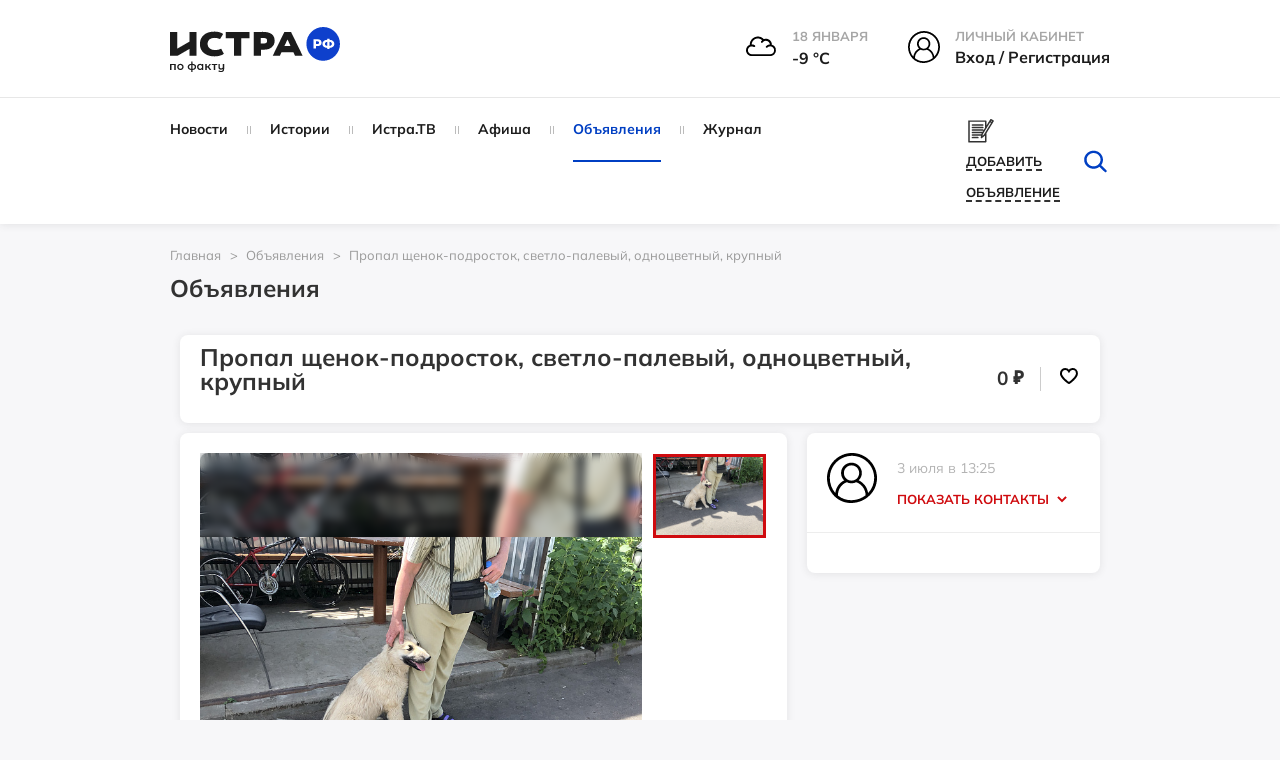

--- FILE ---
content_type: text/html; charset=UTF-8
request_url: https://xn--80apydf.xn--p1ai/ad/jivotnye/propal-shchenok-podrostok-svetlo-palevyy-odnocvetnyy-krupnyy-967/
body_size: 43017
content:
<!doctype html>
<html xml:lang="ru" lang="ru">
<head>
    <meta http-equiv="Content-Type" content="text/html; charset=UTF-8" />
<script data-skip-moving="true">(function(w, d) {var v = w.frameCacheVars = {"CACHE_MODE":"HTMLCACHE","storageBlocks":[],"dynamicBlocks":{"LkGdQn":"1f3fc8902e47","XEVOpk":"7cbc5cd704fe","fRzbon":"c652aa13e994","HIoz5K":"c652aa13e994","g8taYv":"6cbfcb924d48","iIjGFB":"0d0a82e74471"},"AUTO_UPDATE":true,"AUTO_UPDATE_TTL":120,"version":2};var inv = false;if (v.AUTO_UPDATE === false){if (v.AUTO_UPDATE_TTL && v.AUTO_UPDATE_TTL > 0){var lm = Date.parse(d.lastModified);if (!isNaN(lm)){var td = new Date().getTime();if ((lm + v.AUTO_UPDATE_TTL * 1000) >= td){w.frameRequestStart = false;w.preventAutoUpdate = true;return;}inv = true;}}else{w.frameRequestStart = false;w.preventAutoUpdate = true;return;}}var r = w.XMLHttpRequest ? new XMLHttpRequest() : (w.ActiveXObject ? new w.ActiveXObject("Microsoft.XMLHTTP") : null);if (!r) { return; }w.frameRequestStart = true;var m = v.CACHE_MODE; var l = w.location; var x = new Date().getTime();var q = "?bxrand=" + x + (l.search.length > 0 ? "&" + l.search.substring(1) : "");var u = l.protocol + "//" + l.host + l.pathname + q;r.open("GET", u, true);r.setRequestHeader("BX-ACTION-TYPE", "get_dynamic");r.setRequestHeader("X-Bitrix-Composite", "get_dynamic");r.setRequestHeader("BX-CACHE-MODE", m);r.setRequestHeader("BX-CACHE-BLOCKS", v.dynamicBlocks ? JSON.stringify(v.dynamicBlocks) : "");if (inv){r.setRequestHeader("BX-INVALIDATE-CACHE", "Y");}try { r.setRequestHeader("BX-REF", d.referrer || "");} catch(e) {}if (m === "APPCACHE"){r.setRequestHeader("BX-APPCACHE-PARAMS", JSON.stringify(v.PARAMS));r.setRequestHeader("BX-APPCACHE-URL", v.PAGE_URL ? v.PAGE_URL : "");}r.onreadystatechange = function() {if (r.readyState != 4) { return; }var a = r.getResponseHeader("BX-RAND");var b = w.BX && w.BX.frameCache ? w.BX.frameCache : false;if (a != x || !((r.status >= 200 && r.status < 300) || r.status === 304 || r.status === 1223 || r.status === 0)){var f = {error:true, reason:a!=x?"bad_rand":"bad_status", url:u, xhr:r, status:r.status};if (w.BX && w.BX.ready && b){BX.ready(function() {setTimeout(function(){BX.onCustomEvent("onFrameDataRequestFail", [f]);}, 0);});}w.frameRequestFail = f;return;}if (b){b.onFrameDataReceived(r.responseText);if (!w.frameUpdateInvoked){b.update(false);}w.frameUpdateInvoked = true;}else{w.frameDataString = r.responseText;}};r.send();var p = w.performance;if (p && p.addEventListener && p.getEntries && p.setResourceTimingBufferSize){var e = 'resourcetimingbufferfull';var h = function() {if (w.BX && w.BX.frameCache && w.BX.frameCache.frameDataInserted){p.removeEventListener(e, h);}else {p.setResourceTimingBufferSize(p.getEntries().length + 50);}};p.addEventListener(e, h);}})(window, document);</script>
<script data-skip-moving="true">(function(w, d, n) {var cl = "bx-core";var ht = d.documentElement;var htc = ht ? ht.className : undefined;if (htc === undefined || htc.indexOf(cl) !== -1){return;}var ua = n.userAgent;if (/(iPad;)|(iPhone;)/i.test(ua)){cl += " bx-ios";}else if (/Windows/i.test(ua)){cl += ' bx-win';}else if (/Macintosh/i.test(ua)){cl += " bx-mac";}else if (/Linux/i.test(ua) && !/Android/i.test(ua)){cl += " bx-linux";}else if (/Android/i.test(ua)){cl += " bx-android";}cl += (/(ipad|iphone|android|mobile|touch)/i.test(ua) ? " bx-touch" : " bx-no-touch");cl += w.devicePixelRatio && w.devicePixelRatio >= 2? " bx-retina": " bx-no-retina";if (/AppleWebKit/.test(ua)){cl += " bx-chrome";}else if (/Opera/.test(ua)){cl += " bx-opera";}else if (/Firefox/.test(ua)){cl += " bx-firefox";}ht.className = htc ? htc + " " + cl : cl;})(window, document, navigator);</script>


<link href="/bitrix/js/ui/design-tokens/dist/ui.design-tokens.css?175151582226358" type="text/css"  rel="stylesheet" />
<link href="/bitrix/js/socialservices/css/ss.css?17515158225185" type="text/css"  rel="stylesheet" />
<link href="/bitrix/cache/css/s1/istra/page_a762e5ec428e2f34c0ac2bcd4032d37c/page_a762e5ec428e2f34c0ac2bcd4032d37c_v1.css?176820503521271" type="text/css"  rel="stylesheet" />
<link href="/bitrix/cache/css/s1/istra/template_3efa7f5a0c27d680f489cc45c329fdc6/template_3efa7f5a0c27d680f489cc45c329fdc6_v1.css?1768205027666401" type="text/css"  data-template-style="true" rel="stylesheet" />
<link href="/bitrix/panel/main/popup.css?175151583222696" type="text/css"  data-template-style="true"  rel="stylesheet" />




<script type='text/javascript' data-skip-moving='true'>window['recaptchaOptions']={'size':'normal','theme':'light','type':'image','lang':'ru','key':'6LcBALgmAAAAAKfoGlWwt6xvNV5-Kitd2SFhc6HB'};</script>
<script type="text/javascript" data-skip-moving="true">(function(window, document, scriptTag, renderFunciton, options) {
    if (!window[options] || !window[options].key) {
        throw new Error('intervolga.recaptcha options not found');
    }

    window.onRecaptchaSdkLoaded = function() {
        window[renderFunciton].args = window[renderFunciton].args || [];
        for (var i = 0; i < window[renderFunciton].args.length; i++) {
            var recaptchaId = window[renderFunciton].args[i][0];
            realRenderRecaptchaById(recaptchaId);
        }

        window[renderFunciton] = function(id) {
            realRenderRecaptchaById(id);
        };
    };

    function realRenderRecaptchaById(id) {
        var recaptchaElement = document.getElementById(id);
        if (!recaptchaElement) {
            return;
        }
        if (recaptchaElement.className.indexOf('g-recaptcha') < 0) {
            return;
        }
        if (!!recaptchaElement.children.length) {
            return;
        }

        grecaptcha.render(id, {
            'sitekey': window[options].key + '',
            'theme': window[options].theme + '',
            'size': window[options].size + '',
            'type': window[options].type + ''
        });
    }


    window[renderFunciton] = window[renderFunciton] ||
        function() {
            window[renderFunciton].args = window[renderFunciton].args || [];
            window[renderFunciton].args.push(arguments);

            // Load reCAPTCHA SDK if it does not exist on page
            var recaptchaScriptId = 'recaptchaApiLoader';
            if (document.getElementById(recaptchaScriptId)) {
                return;
            }

            var recaptchaScript = document.createElement(scriptTag);
            recaptchaScript.id = recaptchaScriptId;
            recaptchaScript.async = true;
            recaptchaScript.src = '//www.google.com/recaptcha/api.js?hl=' +
                window[options].lang +
                '&onload=onRecaptchaSdkLoaded&render=explicit';
            document.head.appendChild(recaptchaScript);
        };
})(window, document, 'script', 'renderRecaptchaById', 'recaptchaOptions');</script>



    <title>Пропал щенок-подросток, светло-палевый, одноцветный, крупный</title>
    <meta name="robots" content="index,follow" />
    <meta name="yandex-verification" content="011d7e4a4a56fb48" />
    <meta name="viewport" content="width=device-width, user-scalable=no, initial-scale=1.0, maximum-scale=1.0, minimum-scale=1.0" />
    <meta name="msapplication-TileColor" content="#da532c" />
    <meta name="theme-color" content="#ffffff" />

    <link rel="icon" href="/local/templates/istra/head/favicon_1.ico" type="image/x-icon" />
    <link rel="icon" href="/local/templates/istra/head/favicon_1.ico" type="image/x-icon" />
    <link rel="shortcut icon" href="/local/templates/istra/head/favicon_1.ico" type="image/x-icon" />
    <link rel="shortcut icon" href="/local/templates/istra/head/favicon_1.ico" type="image/x-icon" />
    <link rel="shortcut icon" href="/local/templates/istra/head/favicon_1.ico" type="image/vnd.microsoft.icon" />

    <link rel="apple-touch-icon" sizes="180x180" href="/local/templates/istra/head/apple-touch-icon.png" />
    <link rel="icon" type="image/png" sizes="32x32" href="/local/templates/istra/head/favicon-32x32.png" />
    <link rel="icon" type="image/png" sizes="16x16" href="/local/templates/istra/head/favicon-16x16.png" />
    <link rel="manifest" href="/local/templates/istra/head/site.webmanifest" />
    <link rel="mask-icon" href="/local/templates/istra/head/safari-pinned-tab.svg" color="#5bbad5" />

    <link rel="shortcut icon" type="image/png" sizes="32x32" href="/local/templates/istra/head/favicon-32x32.png" />
    <link rel="shortcut icon" type="image/png" sizes="16x16" href="/local/templates/istra/head/favicon-16x16.png" />
        
                                    <link href="https://cdn.jsdelivr.net/npm/photoswipe@5.3.7/dist/photoswipe.min.css" rel="stylesheet">
                <link rel="stylesheet" href="https://cdnjs.cloudflare.com/ajax/libs/Swiper/9.4.1/swiper-bundle.css">
        <link rel="stylesheet" href="https://cdnjs.cloudflare.com/ajax/libs/lightgallery/2.7.1/css/lightgallery.min.css">
        
    <script defer type="module" crossorigin="" src="/local/templates/istra/homepage/dist/assets/app.js" async></script>

            <link href="https://cdn.jsdelivr.net/npm/air-datepicker@3.5.0/air-datepicker.min.css" rel="stylesheet">
    </head>
<body>
<div id="panel"></div>
<div id="wrapper">

    <div id="comp_3b9d7d1fb7b5688b852f880d05488bad">
</div>

    <header class="main-header">
        <div class="main-header__top">
            <div class="container">
                <div class="row">
                    <div class="col-md-3 col-sm-3">
                        <a href="/" class="main-logo">
                            <img class="page-header__logo"
                                 src="/local/templates/istra/homepage/build/img/svg/logo_no_white_RF.svg"
                                 width="170"
                                 alt="Логотип ИСТРА.РФ"
                                 loading="lazy"
                            >
                        </a>
                    </div>
                    <div class="col-md-9 col-sm-9">
                        <div class="main-header__menu-widgets">
<!--                            -->
                            
<div class="header__info--cloudy">
  <img class="header__info__weather"
       width="30" height="30"
       src="/local/templates/istra/img/weather/04n.svg" alt="weather">
  <div class="header__info-wrap">
    <span class="header__info-name">18 января</span>
    <span class="header__info-desc">-9 °С</span>
  </div>
</div>

                                                            <div class="menu-widget menu-widget_margin hover">
                                    <div class="menu-widget__img">
                                        <svg version="1.1" id="Layer_1" xmlns="http://www.w3.org/2000/svg"
                                             xmlns:xlink="http://www.w3.org/1999/xlink" x="0px" y="0px"
                                             viewBox="0 0 32 32"
                                             style="width: 32px; height: 32px; enable-background:new 0 0 32 32;"
                                             xml:space="preserve">
                                        <g>
                                            <path d="M16,0C7.2,0,0,7.2,0,16c0,4.4,1.7,8.6,4.7,11.6c2.9,2.9,6.6,4.4,10.7,4.4c0.2,0,0.4,0,0.6,0c9-0.4,16-7.4,16-16
                                                C32,7.2,24.8,0,16,0z M10.8,12.8c0-2.7,2.2-4.9,4.9-4.9c2.7,0,4.9,2.2,4.9,4.9c0,2.7-2.2,4.9-4.9,4.9C13,17.7,10.8,15.5,10.8,12.8z
                                                 M12.7,18.7c0.9,0.5,1.9,0.7,3,0.7c1,0,2-0.2,3-0.7c3.5,1.2,6,4.6,6,8.4c-2.5,1.9-5.5,3-8.7,3.1c-0.2,0-0.4,0-0.6,0
                                                c-3.1,0-6-1-8.4-3C6.9,23.3,9.3,19.9,12.7,18.7z M22.3,12.8c0-3.7-3-6.6-6.6-6.6C12,6.2,9,9.1,9,12.8c0,1.8,0.7,3.5,2,4.7
                                                C7.9,19,5.8,22,5.3,25.6C3,23,1.8,19.5,1.8,16C1.8,8.2,8.2,1.8,16,1.8c7.8,0,14.2,6.4,14.2,14.2c0,3.6-1.4,7-3.9,9.6
                                                c-0.5-3.5-2.8-6.6-6-8.1C21.6,16.2,22.3,14.6,22.3,12.8z"/>
                                        </g>
                                    </svg>
                                    </div>
                                    <div class="menu-widget__text ">
                                        <span class="menu-widget__title">Личный кабинет</span><br>
                                        <span class="menu-widget__bottom">
                                            <!-- <a href="javascript:void(0)" class="popup-with-form login-link">Вход / Регистрация</a>-->
                                            <!-- <a href="javascript:void(0)" class="popup-with-form js-open-login">Вход / Регистрация</a>-->

                                            <a class="header__info-desc js-open-modal js-open-login" data-modal="modal-login" href="javascript:void(0)">
                                                Вход / Регистрация
                                            </a>
                                    </span>
                                    </div>
                                </div>
                                                    </div>
                    </div>
                </div>
            </div>
        </div>
        <div class="main-header__bottom js-sticky-header">
            <div class="container">
                <div class="row">
                    <div class="col-lg-8 col-md-10 col-sm-11">
                        <div id="bxdynamic_LkGdQn_start" style="display:none"></div>


    <nav class="main-nav 111">
        <!-- <ul id="main-menu"> -->
        <ul>
            
                                    <li class="item">
            
                <a href="/news/">
                    Новости                </a>

                                </li>
            
                                    <li class="item">
            
                <a href="/story/">
                    Истории                </a>

                                </li>
            
                                    <li class="item">
            
                <a href="/istratv/">
                    Истра.ТВ                </a>

                                </li>
            
                                    <li class="item">
            
                <a href="/afisha/">
                    Афиша                </a>

                                </li>
            
                                <li class="item active">
            
                <a href="/ad/">
                    Объявления                </a>

                                </li>
            
                                    <li class="item">
            
                <a href="/news/jurnal/">
                    Журнал                </a>

                                </li>
            
<!--            --><!--                    <li class="item -->
            <!--">-->
<!--                        <a href="--><!--">-->
<!--                            --><!--                        </a>-->
<!--                    </li>-->
<!--                -->
        </ul>
    </nav>

<div id="bxdynamic_LkGdQn_end" style="display:none"></div>                    </div>
                    <div class="col-lg-4 col-md-2 col-sm-1">
                        <div class="helper-block">
                            <div class="helper-block_links">
<!--                                -->                                <div class="helper-block__item visible-sticky" style="display: none !important;">
                                    <div class="c-dropdown js-dropdown">
                                        <input type="hidden" name="Framework" id="Framework" class="js-dropdown__input">
                                        <div class="max-width-text c-button c-button--dropdown js-dropdown__current">
                                            <svg class="hover-red c-dropdown-icon" version="1.1" id="Layer_1"
                                                 xmlns="http://www.w3.org/2000/svg"
                                                 xmlns:xlink="http://www.w3.org/1999/xlink" x="0px" y="0px"
                                                 viewBox="0 0 32 32"
                                                 style="width: 24px; height: 24px; enable-background:new 0 0 32 32;"
                                                 xml:space="preserve">
                                        <g>
                                            <path d="M16,0C7.2,0,0,7.2,0,16c0,4.4,1.7,8.6,4.7,11.6c2.9,2.9,6.6,4.4,10.7,4.4c0.2,0,0.4,0,0.6,0c9-0.4,16-7.4,16-16
                                                C32,7.2,24.8,0,16,0z M10.8,12.8c0-2.7,2.2-4.9,4.9-4.9c2.7,0,4.9,2.2,4.9,4.9c0,2.7-2.2,4.9-4.9,4.9C13,17.7,10.8,15.5,10.8,12.8z
                                                 M12.7,18.7c0.9,0.5,1.9,0.7,3,0.7c1,0,2-0.2,3-0.7c3.5,1.2,6,4.6,6,8.4c-2.5,1.9-5.5,3-8.7,3.1c-0.2,0-0.4,0-0.6,0
                                                c-3.1,0-6-1-8.4-3C6.9,23.3,9.3,19.9,12.7,18.7z M22.3,12.8c0-3.7-3-6.6-6.6-6.6C12,6.2,9,9.1,9,12.8c0,1.8,0.7,3.5,2,4.7
                                                C7.9,19,5.8,22,5.3,25.6C3,23,1.8,19.5,1.8,16C1.8,8.2,8.2,1.8,16,1.8c7.8,0,14.2,6.4,14.2,14.2c0,3.6-1.4,7-3.9,9.6
                                                c-0.5-3.5-2.8-6.6-6-8.1C21.6,16.2,22.3,14.6,22.3,12.8z"/>
                                        </g>
                                    </svg>
                                        </div>
                                        <div class="c-dropdown__list c-dropdown__list_right login-dropdown panel">
                                            <div class="c-dropdown__list__inner text-center">
                                                <p class="fs-16px"><b>Вход в личный кабинет</b></p>
                                                <form action="">
                                                    <input type="text" placeholder="Имя пользователя"
                                                           class="user-input form-control margin-bottom-10">
                                                    <input type="password" placeholder="Пароль"
                                                           class="pass-input form-control margin-bottom-10">
                                                    <button class="btn btn-success margin-bottom-10">Войти</button>
                                                    <button class="btn btn-info margin-bottom-10">Зарегистрироваться
                                                    </button>
                                                    <a href="#" class="forgot-password-link"
                                                       style="margin-bottom: 25px;"><b>Забыли пароль?</b></a>
                                                </form>
                                            </div>
                                            <div class="social-login">
                                                <p class="text-center fs-16px"><b>Быстрый вход</b></p>
                                                <ul>
                                                    <li>
                                                        <a href="">fa</a>
                                                    </li>
                                                    <li>
                                                        <a href="">vk</a>
                                                    </li>
                                                    <li>
                                                        <a href="">ok</a>
                                                    </li>
                                                    <li>
                                                        <a href="">ma</a>
                                                    </li>
                                                </ul>
                                            </div>
                                        </div>
                                    </div>
                                </div>


                                <a href="#" class="hidden helper-block__item" data-placement="bottom">
                                    <svg class="hover-red" xmlns="http://www.w3.org/2000/svg" viewBox="0 0 32 32">
                                        <path d="M27.8 6h-8.7c-1.1 0-2.1.5-2.7 1.3-.5-.8-1.5-1.3-2.6-1.3H5.2c-.4 0-.7.3-.7.7v17.1c0 .4.3.7.7.7h8.7c1.1 0 2 .9 2 2 0 .4.3.7.7.7.4 0 .7-.3.7-.7 0-1.1.9-2 2-2H28c.4 0 .7-.3.7-.7V6.7c-.2-.4-.5-.7-.9-.7zm-12 17.7c-.6-.4-1.2-.7-2-.7h-8V7.3h8c1.1 0 2 .9 2 2v14.4zm11.4-.6h-8c-.8 0-1.4.3-2 .7V9.3c0-1.1.9-2 2-2h8v15.8z"/>
                                        <path d="M13.8 11.9h-6c-.4 0-.7.3-.7.7s.3.7.7.7h6c.4 0 .7-.3.7-.7s-.3-.7-.7-.7zM13.8 14.5h-6c-.4 0-.7.3-.7.7s.3.7.7.7h6c.4 0 .7-.3.7-.7s-.3-.7-.7-.7zM13.8 17.2h-6c-.4 0-.7.3-.7.7 0 .4.3.7.7.7h6c.4 0 .7-.3.7-.7 0-.5-.3-.7-.7-.7zM13.8 19.8h-6c-.4 0-.7.3-.7.7 0 .4.3.7.7.7h6c.4 0 .7-.3.7-.7 0-.4-.3-.7-.7-.7zM25.2 11.9h-6c-.4 0-.7.3-.7.7s.3.7.7.7h6c.4 0 .7-.3.7-.7s-.4-.7-.7-.7zM25.2 14.5h-6c-.4 0-.7.3-.7.7s.3.7.7.7h6c.4 0 .7-.3.7-.7s-.4-.7-.7-.7zM25.2 17.2h-6c-.4 0-.7.3-.7.7 0 .4.3.7.7.7h6c.4 0 .7-.3.7-.7-.1-.5-.4-.7-.7-.7zM25.2 19.8h-6c-.4 0-.7.3-.7.7 0 .4.3.7.7.7h6c.4 0 .7-.3.7-.7-.1-.4-.4-.7-.7-.7zM13.8 9.3h-6c-.4 0-.7.3-.7.7s.3.7.7.7h6c.4 0 .7-.3.7-.7s-.3-.7-.7-.7zM18.5 9.9c0 .4.3.7.7.7h6c.4 0 .7-.3.7-.7s-.3-.7-.7-.7h-6c-.4.1-.7.4-.7.7z"/>
                                    </svg>
                                    <span data-toggle="tooltip" class="hidden-text">Справочник организаций</span>
                                </a>
                                                                    <a href="#services-advertisement-popup"
                                       class="helper-block__item popup-with-form-cabinet">
                                        <svg class="hover-red" xmlns="http://www.w3.org/2000/svg" viewBox="0 0 28 25"
                                             width="28" height="25" fill="#323232">
                                            <path d="M5.98 7.6L15.74 7.6C16.12 7.6 16.44 7.29 16.44 6.91C16.44 6.53 16.12 6.23 15.74 6.23L5.98 6.23C5.59 6.23 5.28 6.53 5.28 6.91C5.28 7.29 5.59 7.6 5.98 7.6ZM5.98 9.95L15.74 9.95C16.12 9.95 16.44 9.64 16.44 9.26C16.44 8.89 16.12 8.58 15.74 8.58L5.98 8.58C5.59 8.58 5.28 8.89 5.28 9.26C5.28 9.64 5.59 9.95 5.98 9.95ZM11.14 17.98L5.98 17.98C5.59 17.98 5.28 18.29 5.28 18.67C5.28 19.05 5.59 19.35 5.98 19.35L11.14 19.35C11.53 19.35 11.84 19.05 11.84 18.67C11.84 18.29 11.53 17.98 11.14 17.98ZM25.66 2.55L23.6 1.35C23.45 1.25 23.25 1.22 23.07 1.27C22.89 1.31 22.74 1.43 22.64 1.58L19.06 7.42L19.06 3.28C19.06 2.9 18.75 2.6 18.36 2.6L2.7 2.6C2.31 2.6 2 2.9 2 3.28L2 22.57C2 22.94 2.31 23.25 2.7 23.25L18.36 23.25C18.75 23.25 19.06 22.94 19.06 22.57L19.06 14.64L25.9 3.49C26.1 3.17 25.99 2.75 25.66 2.55L25.66 2.55ZM16.63 15.95L15.47 16.9L15.77 15.45L22.48 4.51L23.34 5.01L16.63 15.95L16.63 15.95ZM24.06 3.84L23.2 3.33L23.48 2.87L24.34 3.37L24.06 3.84ZM3.4 21.88L3.4 3.97L17.66 3.97L17.66 9.7L16.43 11.71C16.43 11.68 16.44 11.65 16.44 11.61C16.44 11.24 16.12 10.93 15.74 10.93L5.98 10.93C5.59 10.93 5.28 11.24 5.28 11.61C5.28 11.99 5.59 12.3 5.98 12.3L15.74 12.3C15.89 12.3 16.04 12.25 16.15 12.16L15.47 13.28L5.98 13.28C5.59 13.28 5.28 13.59 5.28 13.97C5.28 14.34 5.59 14.65 5.98 14.65L14.63 14.65L14.51 14.85C14.47 14.91 14.44 14.98 14.42 15.06L14.3 15.63L5.98 15.63C5.59 15.63 5.28 15.94 5.28 16.32C5.28 16.69 5.59 17 5.98 17L14.02 17L13.69 18.53C13.63 18.81 13.76 19.11 14.02 19.25C14.13 19.32 14.25 19.35 14.38 19.35C14.54 19.35 14.7 19.3 14.83 19.19L17.61 16.93C17.63 16.92 17.65 16.9 17.66 16.88L17.66 21.88L3.4 21.88L3.4 21.88Z"/>
                                        </svg>

                                        <span class="hidden-text"><span
                                                    class="text-dashed"> Добавить объявление</span></span>
                                    </a>
                                                                                            </div>
                            <form style="margin: 0px" class="search-form removeMargin" action="/search/">
                                <input type="text" name="q" class="input-search" placeholder="Искать">
                                <button type="submit" class="search-form__btn-submit"></button>
                                <button class="btn-search" id="btn_search_top">
                                    <svg class="hover-red" version="1.1" id="Layer_1" xmlns="http://www.w3.org/2000/svg"
                                         xmlns:xlink="http://www.w3.org/1999/xlink" x="0px" y="0px"
                                         viewBox="0 0 32 32" style="enable-background:new 0 0 32 32;"
                                         xml:space="preserve">
									<g>
                                        <path d="M27.2,28c-0.3,0-0.7-0.1-0.9-0.4l-6.3-6.1c-0.5-0.5-0.5-1.3,0-1.8c0.5-0.5,1.3-0.5,1.8,0l6.3,6.1c0.5,0.5,0.5,1.3,0,1.8
											C27.8,27.9,27.5,28,27.2,28z"/>
                                        <path d="M14.5,24.3c-5.5,0-10.1-4.3-10.1-9.6C4.5,9.3,9,5,14.5,5c5.5,0,10,4.3,10,9.6C24.6,19.9,20.1,24.3,14.5,24.3z M14.5,7.5
											c-4.1,0-7.4,3.2-7.4,7.1c0,3.9,3.3,7.1,7.4,7.1c4.1,0,7.4-3.2,7.4-7.1C22,10.7,18.6,7.5,14.5,7.5z"/>
                                    </g>
									</svg>
                                </button>
                            </form>
                        </div>
                    </div>
                </div>
            </div>
        </div>
        <div class="main-header__mobile">
            <a class="toggle-link" href="#mobile-menu" id="hamburger">
                <div class="hamburger hamburger--elastic" tabindex="0"
                     aria-label="Menu" role="button" aria-controls="navigation">
                    <div class="hamburger-box">
                        <div class="hamburger-inner"></div>
                    </div>
                </div>
            </a>

            <a href="/" class="main-logo phone-logo">
                <img class="page-header__logo" src="/local/templates/istra/homepage/build/img/svg/logo_no_white_RF.svg"
                     width="170"
                     alt="Логотип ИСТРА.РФ"
                     loading="lazy"
                >
            </a>

            <div class="menu-widget_mobile">
                <a class="toggle-link" href="#mobile-search-form" id="mobile-search">
                    <svg xmlns="http://www.w3.org/2000/svg"
                         xmlns:xlink="http://www.w3.org/1999/xlink"
                         width="40px" height="39px" viewBox="0 0 40 39">
                        <path fillRule="evenodd"
                              d="M 39.63 38.67C 39.41 38.89 39.12 39 38.83 39 38.53 39 38.24 38.89 38.02 38.67 38.02 38.67 27.41 28.33 27.41 28.33 24.5 30.8 20.71 32.31 16.56 32.31 7.43 32.31 0 25.06 0 16.16 0 7.25 7.43-0 16.56-0 25.69-0 33.12 7.25 33.12 16.16 33.12 20.21 31.57 23.91 29.03 26.75 29.03 26.75 39.63 37.1 39.63 37.1 40.08 37.53 40.08 38.24 39.63 38.67ZM 16.56 2.23C 8.69 2.23 2.28 8.47 2.28 16.16 2.28 23.84 8.69 30.09 16.56 30.09 24.43 30.09 30.83 23.84 30.83 16.16 30.83 8.47 24.43 2.23 16.56 2.23Z"/>
                    </svg>
                </a>
            </div>
        </div>
    </header>

    <div class="toggle-link-content" id="mobile-search-form">
        <header class="main-header">
            <div class="main-header__mobile">
                <a class="toggle-link" href="#mobile-menu" id="hamburger">
                    <div class="hamburger hamburger--elastic" tabindex="0"
                        aria-label="Menu" role="button" aria-controls="navigation">
                        <div class="hamburger-box">
                            <div class="hamburger-inner"></div>
                        </div>
                    </div>
                </a>

                <a href="/" class="main-logo phone-logo">
                    <img class="page-header__logo" src="/local/templates/istra/homepage/build/img/svg/logo_no_white_RF.svg"
                        width="170"
                        alt="Логотип ИСТРА.РФ"
                        loading="lazy"
                    >
                </a>

                <div class="menu-widget_mobile">
                    <a class="toggle-link" href="#mobile-search-form" id="mobile-search">
                        <svg xmlns="http://www.w3.org/2000/svg"
                            xmlns:xlink="http://www.w3.org/1999/xlink"
                            width="40px" height="39px" viewBox="0 0 40 39">
                            <path fillRule="evenodd"
                                d="M 39.63 38.67C 39.41 38.89 39.12 39 38.83 39 38.53 39 38.24 38.89 38.02 38.67 38.02 38.67 27.41 28.33 27.41 28.33 24.5 30.8 20.71 32.31 16.56 32.31 7.43 32.31 0 25.06 0 16.16 0 7.25 7.43-0 16.56-0 25.69-0 33.12 7.25 33.12 16.16 33.12 20.21 31.57 23.91 29.03 26.75 29.03 26.75 39.63 37.1 39.63 37.1 40.08 37.53 40.08 38.24 39.63 38.67ZM 16.56 2.23C 8.69 2.23 2.28 8.47 2.28 16.16 2.28 23.84 8.69 30.09 16.56 30.09 24.43 30.09 30.83 23.84 30.83 16.16 30.83 8.47 24.43 2.23 16.56 2.23Z"/>
                        </svg>
                    </a>
                </div>
            </div>
        </header>
        <div class="toggle-link-content__inner" style="z-index: 999">
            <div class="mobile-inner-form">
                <form style="margin: 0px" class="removeMargin" action="/search/">
                    <input type="text" placeholder="Поиск" name="q" class="form-control">
                    <button type="submit" class="btn btn-success btn-search-form">
                        <svg version="1.1" id="Layer_1" xmlns="http://www.w3.org/2000/svg"
                             xmlns:xlink="http://www.w3.org/1999/xlink" x="0px" y="0px" viewBox="0 0 32 32"
                             style="enable-background:new 0 0 32 32;" xml:space="preserve">
                            <g>
                                <path d="M27.2,28c-0.3,0-0.7-0.1-0.9-0.4l-6.3-6.1c-0.5-0.5-0.5-1.3,0-1.8c0.5-0.5,1.3-0.5,1.8,0l6.3,6.1c0.5,0.5,0.5,1.3,0,1.8
                                    C27.8,27.9,27.5,28,27.2,28z"></path>
                                <path d="M14.5,24.3c-5.5,0-10.1-4.3-10.1-9.6C4.5,9.3,9,5,14.5,5c5.5,0,10,4.3,10,9.6C24.6,19.9,20.1,24.3,14.5,24.3z M14.5,7.5
                                    c-4.1,0-7.4,3.2-7.4,7.1c0,3.9,3.3,7.1,7.4,7.1c4.1,0,7.4-3.2,7.4-7.1C22,10.7,18.6,7.5,14.5,7.5z"></path>
                            </g>
                    </svg>
                    </button>
                </form>
            </div>
        </div>
    </div>



    <div class="toggle-link-content " id="mobile-menu">
        <div class="toggle-link-content__inner">
            <div class="mobile-inner-form">
                <div class="margin-bottom-10">
                    

<div class="menu-widget menu-widget_margin">
            <div class="menu-widget__img">
            <img src="/local/templates/istra/img/weather/04n.svg" alt="weather-icon">
        </div>
        <div class="menu-widget__text">
                                <span class="menu-widget__title">
                                    18 января                                </span><br>
            <span class="menu-widget__bottom">
                                    -9&nbsp;°C
                                </span>
        </div>
    </div>

<div class="menu-widget menu-widget_margin menu-widget_city hover">
    <div class="menu-widget__img">
        <svg version="1.1" id="Layer_1" xmlns="http://www.w3.org/2000/svg"
             xmlns:xlink="http://www.w3.org/1999/xlink" x="0px" y="0px"
             viewBox="0 0 32 32"
             style="width: 32px; height: 32px; enable-background:new 0 0 32 32;"
             xml:space="preserve">
                                    <g>
                                        <path d="M31.1,29.3h-1.4v-8.6c0-0.4-0.2-0.7-0.6-0.8l-0.4-0.2v-0.9c1.7-0.6,2.9-2.7,2.9-5.3c0-2.2-1.2-8.1-3.8-8.1
                                            s-3.8,5.9-3.8,8.1c0,2.6,1.2,4.8,2.9,5.3V19l-3.7-1.5V1.9c0-0.3-0.1-0.5-0.4-0.7C22.6,1.1,22.3,1,22,1.1L10.7,4.5
                                            C10.3,4.6,10,5,10,5.4v6.9H3.8c-0.5,0-0.9,0.4-0.9,0.9v16.2H1.6c-0.5,0-0.9,0.4-0.9,0.9s0.4,0.9,0.9,0.9h29.5
                                            c0.5,0,0.9-0.4,0.9-0.9S31.6,29.3,31.1,29.3z M27.7,15.4c-0.5,0-0.9,0.4-0.9,0.9v0.5c-0.7-0.6-1.1-1.9-1.1-3.3c0-3,1.5-6.3,2-6.3
                                            c0.5,0,2,3.3,2,6.3c0,1.4-0.5,2.7-1.1,3.3v-0.5C28.6,15.8,28.2,15.4,27.7,15.4z M27.8,21.3v8h-4.7v-9.9L27.8,21.3z M10.5,26.2v3.1
                                            H8.3v-3.1H10.5z M11.4,24.4H7.4c-0.5,0-0.9,0.4-0.9,0.9v4H4.7V14h9.4v15.3h-1.8v-4C12.3,24.8,11.9,24.4,11.4,24.4z M18.6,24.4h-1.4
                                            c-0.5,0-0.9,0.4-0.9,0.9c0,0.5,0.4,0.9,0.9,0.9h0.5v3.1h-1.8V13.1c0-0.5-0.4-0.9-0.9-0.9h-3.2V6l9.6-2.9v26.2h-1.8v-4
                                            C19.5,24.8,19.1,24.4,18.6,24.4z"/>
                                        <path d="M2.8,10.7h4.6c1.3,0,2.4-1.1,2.4-2.4c0-0.8-0.4-1.6-1.2-2c0-0.2,0-0.3,0-0.5c0-2-1.7-3.6-3.7-3.6c-2,0-3.7,1.6-3.7,3.6
                                            c0,0,0,0,0,0.1C0.5,6.4,0,7.2,0,8.1C0,9.5,1.3,10.7,2.8,10.7z M3.1,6.2c0-0.1,0-0.3,0-0.4C3,4.8,3.9,4,4.9,4c1,0,1.9,0.8,1.9,1.9
                                            c0,0.2,0,0.5-0.1,0.7C6.6,6.8,6.6,7.1,6.7,7.3c0.1,0.2,0.4,0.4,0.7,0.4C7.7,7.8,8,8.1,8,8.4C8,8.7,7.7,9,7.3,9H2.8
                                            C2.3,9,1.8,8.6,1.8,8.1c0-0.4,0.3-0.7,0.6-0.9C2.9,7.1,3.2,6.6,3.1,6.2z"/>
                                    </g>
                                </svg>
    </div>
    <div class="menu-widget__text">
        <span class="menu-widget__title">Город</span><br>
        <span class="menu-widget__bottom">
            <div class="c-dropdown js-dropdown">
                <input type="hidden" name="Framework" id="Framework"
                       class="js-dropdown__input">
                <span class="max-width-text c-button c-button--dropdown js-dropdown__current">
                    <span class="js-dropdown__current_text">Выбрать</span>
                    <svg class="c-dropdown-icon" xmlns="http://www.w3.org/2000/svg"
                         xmlns:xlink="http://www.w3.org/1999/xlink"
                         width="10px" height="7px" viewBox="0 0 10 7">
                        <path fillRule="evenodd"
                              d="M 0.29 1.71C 0.29 1.71 5 6.41 5 6.41 5 6.41 9.71 1.71 9.71 1.71 9.71 1.71 8.29 0.29 8.29 0.29 8.29 0.29 5 3.59 5 3.59 5 3.59 1.71 0.29 1.71 0.29 1.71 0.29 0.29 1.71 0.29 1.71 0.29 1.71 0.29 1.71 0.29 1.71Z"/></svg>
                </span>
                <div class="c-dropdown__list panel">
                    <ul class="location-list">
                        <li class="c-dropdown__item">
                            <a href="/local/ajax/setWeather.php?id=0>"
                               data-dropdown-value="0">Все</a>
                        </li>
                                                    <li class="c-dropdown__item">
                                <a href="/local/ajax/setWeather.php?id=2"
                                   data-dropdown-value="2">Истра</a>
                            </li>
                                                    <li class="c-dropdown__item">
                                <a href="/local/ajax/setWeather.php?id=4"
                                   data-dropdown-value="4">Городской округ Истра</a>
                            </li>
                                                    <li class="c-dropdown__item">
                                <a href="/local/ajax/setWeather.php?id=5"
                                   data-dropdown-value="5">Бужаровское</a>
                            </li>
                                                    <li class="c-dropdown__item">
                                <a href="/local/ajax/setWeather.php?id=6"
                                   data-dropdown-value="6">Ермолинское</a>
                            </li>
                                                    <li class="c-dropdown__item">
                                <a href="/local/ajax/setWeather.php?id=7"
                                   data-dropdown-value="7">Дедовск</a>
                            </li>
                                                    <li class="c-dropdown__item">
                                <a href="/local/ajax/setWeather.php?id=8"
                                   data-dropdown-value="8">Снегири</a>
                            </li>
                                                    <li class="c-dropdown__item">
                                <a href="/local/ajax/setWeather.php?id=9"
                                   data-dropdown-value="9">Ивановское</a>
                            </li>
                                                    <li class="c-dropdown__item">
                                <a href="/local/ajax/setWeather.php?id=10"
                                   data-dropdown-value="10">Костровское</a>
                            </li>
                                                    <li class="c-dropdown__item">
                                <a href="/local/ajax/setWeather.php?id=11"
                                   data-dropdown-value="11">Лучинское</a>
                            </li>
                                                    <li class="c-dropdown__item">
                                <a href="/local/ajax/setWeather.php?id=12"
                                   data-dropdown-value="12">Новопетровское</a>
                            </li>
                                                    <li class="c-dropdown__item">
                                <a href="/local/ajax/setWeather.php?id=13"
                                   data-dropdown-value="13">Обушковское</a>
                            </li>
                                                    <li class="c-dropdown__item">
                                <a href="/local/ajax/setWeather.php?id=14"
                                   data-dropdown-value="14">Онуфриевское</a>
                            </li>
                                                    <li class="c-dropdown__item">
                                <a href="/local/ajax/setWeather.php?id=15"
                                   data-dropdown-value="15">Ядроминское</a>
                            </li>
                                                    <li class="c-dropdown__item">
                                <a href="/local/ajax/setWeather.php?id=16"
                                   data-dropdown-value="16">Павло-Слободское</a>
                            </li>
                                                    <li class="c-dropdown__item">
                                <a href="/local/ajax/setWeather.php?id=17"
                                   data-dropdown-value="17">Нахабино</a>
                            </li>
                                                    <li class="c-dropdown__item">
                                <a href="/local/ajax/setWeather.php?id=20"
                                   data-dropdown-value="20">Волоколамск</a>
                            </li>
                                                    <li class="c-dropdown__item">
                                <a href="/local/ajax/setWeather.php?id=21"
                                   data-dropdown-value="21">Москва</a>
                            </li>
                                            </ul>
                </div>
            </div>
        </span>
    </div>
</div>                </div>
            </div>

            <div id="bxdynamic_XEVOpk_start" style="display:none"></div>


    <ul class="main-menu">
                    <li>
                <a class=""
                   href="/news/">
                    Новости                    <svg xmlns="http://www.w3.org/2000/svg"
                         xmlns:xlink="http://www.w3.org/1999/xlink"
                         width="10px" height="7px" viewBox="0 0 10 7">
                        <path fillRule="evenodd"
                              d="M 0.29 1.71C 0.29 1.71 5 6.41 5 6.41 5 6.41 9.71 1.71 9.71 1.71 9.71 1.71 8.29 0.29 8.29 0.29 8.29 0.29 5 3.59 5 3.59 5 3.59 1.71 0.29 1.71 0.29 1.71 0.29 0.29 1.71 0.29 1.71 0.29 1.71 0.29 1.71 0.29 1.71Z"/>
                    </svg>
                </a>

                            </li>
                    <li>
                <a class=""
                   href="/story/">
                    Истории                    <svg xmlns="http://www.w3.org/2000/svg"
                         xmlns:xlink="http://www.w3.org/1999/xlink"
                         width="10px" height="7px" viewBox="0 0 10 7">
                        <path fillRule="evenodd"
                              d="M 0.29 1.71C 0.29 1.71 5 6.41 5 6.41 5 6.41 9.71 1.71 9.71 1.71 9.71 1.71 8.29 0.29 8.29 0.29 8.29 0.29 5 3.59 5 3.59 5 3.59 1.71 0.29 1.71 0.29 1.71 0.29 0.29 1.71 0.29 1.71 0.29 1.71 0.29 1.71 0.29 1.71Z"/>
                    </svg>
                </a>

                            </li>
                    <li>
                <a class=""
                   href="/istratv/">
                    Истра.ТВ                    <svg xmlns="http://www.w3.org/2000/svg"
                         xmlns:xlink="http://www.w3.org/1999/xlink"
                         width="10px" height="7px" viewBox="0 0 10 7">
                        <path fillRule="evenodd"
                              d="M 0.29 1.71C 0.29 1.71 5 6.41 5 6.41 5 6.41 9.71 1.71 9.71 1.71 9.71 1.71 8.29 0.29 8.29 0.29 8.29 0.29 5 3.59 5 3.59 5 3.59 1.71 0.29 1.71 0.29 1.71 0.29 0.29 1.71 0.29 1.71 0.29 1.71 0.29 1.71 0.29 1.71Z"/>
                    </svg>
                </a>

                            </li>
                    <li>
                <a class=""
                   href="/afisha/">
                    Афиша                    <svg xmlns="http://www.w3.org/2000/svg"
                         xmlns:xlink="http://www.w3.org/1999/xlink"
                         width="10px" height="7px" viewBox="0 0 10 7">
                        <path fillRule="evenodd"
                              d="M 0.29 1.71C 0.29 1.71 5 6.41 5 6.41 5 6.41 9.71 1.71 9.71 1.71 9.71 1.71 8.29 0.29 8.29 0.29 8.29 0.29 5 3.59 5 3.59 5 3.59 1.71 0.29 1.71 0.29 1.71 0.29 0.29 1.71 0.29 1.71 0.29 1.71 0.29 1.71 0.29 1.71Z"/>
                    </svg>
                </a>

                            </li>
                    <li>
                <a class="active"
                   href="/ad/">
                    Объявления                    <svg xmlns="http://www.w3.org/2000/svg"
                         xmlns:xlink="http://www.w3.org/1999/xlink"
                         width="10px" height="7px" viewBox="0 0 10 7">
                        <path fillRule="evenodd"
                              d="M 0.29 1.71C 0.29 1.71 5 6.41 5 6.41 5 6.41 9.71 1.71 9.71 1.71 9.71 1.71 8.29 0.29 8.29 0.29 8.29 0.29 5 3.59 5 3.59 5 3.59 1.71 0.29 1.71 0.29 1.71 0.29 0.29 1.71 0.29 1.71 0.29 1.71 0.29 1.71 0.29 1.71Z"/>
                    </svg>
                </a>

                            </li>
                    <li>
                <a class=""
                   href="/news/jurnal/">
                    Журнал                    <svg xmlns="http://www.w3.org/2000/svg"
                         xmlns:xlink="http://www.w3.org/1999/xlink"
                         width="10px" height="7px" viewBox="0 0 10 7">
                        <path fillRule="evenodd"
                              d="M 0.29 1.71C 0.29 1.71 5 6.41 5 6.41 5 6.41 9.71 1.71 9.71 1.71 9.71 1.71 8.29 0.29 8.29 0.29 8.29 0.29 5 3.59 5 3.59 5 3.59 1.71 0.29 1.71 0.29 1.71 0.29 0.29 1.71 0.29 1.71 0.29 1.71 0.29 1.71 0.29 1.71Z"/>
                    </svg>
                </a>

                            </li>
            </ul>

<div id="bxdynamic_XEVOpk_end" style="display:none"></div>            <div class="helper-block_links">
                <a class="hidden" href="#">
                    <svg style="width: 30px; height: 30px; enable-background:new 0 0 32 32;" version="1.1" id="Layer_1"
                         xmlns="http://www.w3.org/2000/svg" xmlns:xlink="http://www.w3.org/1999/xlink" x="0px" y="0px"
                         viewBox="0 0 32 32" xml:space="preserve">
                                        <g>
                                            <path d="M27.8,6h-8.7c-1.1,0-2.1,0.5-2.7,1.3C15.9,6.5,14.9,6,13.8,6H5.2C4.8,6,4.5,6.3,4.5,6.7v17.1c0,0.4,0.3,0.7,0.7,0.7h8.7
                                                c1.1,0,2,0.9,2,2c0,0.4,0.3,0.7,0.7,0.7c0.4,0,0.7-0.3,0.7-0.7c0-1.1,0.9-2,2-2h8.7c0.4,0,0.7-0.3,0.7-0.7V6.7
                                                C28.5,6.3,28.2,6,27.8,6z M15.8,23.7c-0.6-0.4-1.2-0.7-2-0.7h-8V7.3h8c1.1,0,2,0.9,2,2V23.7z M27.2,23.1h-8c-0.8,0-1.4,0.3-2,0.7
                                                V9.3c0-1.1,0.9-2,2-2h8V23.1z"/>
                                            <path d="M13.8,11.9h-6c-0.4,0-0.7,0.3-0.7,0.7s0.3,0.7,0.7,0.7h6c0.4,0,0.7-0.3,0.7-0.7S14.2,11.9,13.8,11.9z"/>
                                            <path d="M13.8,14.5h-6c-0.4,0-0.7,0.3-0.7,0.7s0.3,0.7,0.7,0.7h6c0.4,0,0.7-0.3,0.7-0.7S14.2,14.5,13.8,14.5z"/>
                                            <path d="M13.8,17.2h-6c-0.4,0-0.7,0.3-0.7,0.7c0,0.4,0.3,0.7,0.7,0.7h6c0.4,0,0.7-0.3,0.7-0.7C14.5,17.4,14.2,17.2,13.8,17.2z"/>
                                            <path d="M13.8,19.8h-6c-0.4,0-0.7,0.3-0.7,0.7c0,0.4,0.3,0.7,0.7,0.7h6c0.4,0,0.7-0.3,0.7-0.7C14.5,20.1,14.2,19.8,13.8,19.8z"/>
                                            <path d="M25.2,11.9h-6c-0.4,0-0.7,0.3-0.7,0.7s0.3,0.7,0.7,0.7h6c0.4,0,0.7-0.3,0.7-0.7S25.5,11.9,25.2,11.9z"/>
                                            <path d="M25.2,14.5h-6c-0.4,0-0.7,0.3-0.7,0.7s0.3,0.7,0.7,0.7h6c0.4,0,0.7-0.3,0.7-0.7S25.5,14.5,25.2,14.5z"/>
                                            <path d="M25.2,17.2h-6c-0.4,0-0.7,0.3-0.7,0.7c0,0.4,0.3,0.7,0.7,0.7h6c0.4,0,0.7-0.3,0.7-0.7C25.8,17.4,25.5,17.2,25.2,17.2z"/>
                                            <path d="M25.2,19.8h-6c-0.4,0-0.7,0.3-0.7,0.7c0,0.4,0.3,0.7,0.7,0.7h6c0.4,0,0.7-0.3,0.7-0.7C25.8,20.1,25.5,19.8,25.2,19.8z"/>
                                            <path d="M13.8,9.3h-6c-0.4,0-0.7,0.3-0.7,0.7s0.3,0.7,0.7,0.7h6c0.4,0,0.7-0.3,0.7-0.7S14.2,9.3,13.8,9.3z"/>
                                            <path d="M18.5,9.9c0,0.4,0.3,0.7,0.7,0.7h6c0.4,0,0.7-0.3,0.7-0.7s-0.3-0.7-0.7-0.7h-6C18.8,9.3,18.5,9.6,18.5,9.9z"/>
                                        </g>
                                        </svg>
                    <span>Справочник организаций</span>
                </a>


                                    <a href="#services-advertisement-popup" class="toggle-link popup-with-form-cabinet">
                        <svg class="hover-red" xmlns="http://www.w3.org/2000/svg" viewBox="0 0 28 25" width="28" height="25" fill="#323232">
                            <path d="M5.98 7.6L15.74 7.6C16.12 7.6 16.44 7.29 16.44 6.91C16.44 6.53 16.12 6.23 15.74 6.23L5.98 6.23C5.59 6.23 5.28 6.53 5.28 6.91C5.28 7.29 5.59 7.6 5.98 7.6ZM5.98 9.95L15.74 9.95C16.12 9.95 16.44 9.64 16.44 9.26C16.44 8.89 16.12 8.58 15.74 8.58L5.98 8.58C5.59 8.58 5.28 8.89 5.28 9.26C5.28 9.64 5.59 9.95 5.98 9.95ZM11.14 17.98L5.98 17.98C5.59 17.98 5.28 18.29 5.28 18.67C5.28 19.05 5.59 19.35 5.98 19.35L11.14 19.35C11.53 19.35 11.84 19.05 11.84 18.67C11.84 18.29 11.53 17.98 11.14 17.98ZM25.66 2.55L23.6 1.35C23.45 1.25 23.25 1.22 23.07 1.27C22.89 1.31 22.74 1.43 22.64 1.58L19.06 7.42L19.06 3.28C19.06 2.9 18.75 2.6 18.36 2.6L2.7 2.6C2.31 2.6 2 2.9 2 3.28L2 22.57C2 22.94 2.31 23.25 2.7 23.25L18.36 23.25C18.75 23.25 19.06 22.94 19.06 22.57L19.06 14.64L25.9 3.49C26.1 3.17 25.99 2.75 25.66 2.55L25.66 2.55ZM16.63 15.95L15.47 16.9L15.77 15.45L22.48 4.51L23.34 5.01L16.63 15.95L16.63 15.95ZM24.06 3.84L23.2 3.33L23.48 2.87L24.34 3.37L24.06 3.84ZM3.4 21.88L3.4 3.97L17.66 3.97L17.66 9.7L16.43 11.71C16.43 11.68 16.44 11.65 16.44 11.61C16.44 11.24 16.12 10.93 15.74 10.93L5.98 10.93C5.59 10.93 5.28 11.24 5.28 11.61C5.28 11.99 5.59 12.3 5.98 12.3L15.74 12.3C15.89 12.3 16.04 12.25 16.15 12.16L15.47 13.28L5.98 13.28C5.59 13.28 5.28 13.59 5.28 13.97C5.28 14.34 5.59 14.65 5.98 14.65L14.63 14.65L14.51 14.85C14.47 14.91 14.44 14.98 14.42 15.06L14.3 15.63L5.98 15.63C5.59 15.63 5.28 15.94 5.28 16.32C5.28 16.69 5.59 17 5.98 17L14.02 17L13.69 18.53C13.63 18.81 13.76 19.11 14.02 19.25C14.13 19.32 14.25 19.35 14.38 19.35C14.54 19.35 14.7 19.3 14.83 19.19L17.61 16.93C17.63 16.92 17.65 16.9 17.66 16.88L17.66 21.88L3.4 21.88L3.4 21.88Z" />
                        </svg>

                        <span class="hidden-text">Добавить объявление</span>
                    </a>
                
                                    <a class="js-open-modal js-open-login" href="javascript:void(0)" data-modal="modal-login">
                        <svg version="1.1" id="Layer_1" xmlns="http://www.w3.org/2000/svg"
                             xmlns:xlink="http://www.w3.org/1999/xlink" x="0px" y="0px"
                             viewBox="0 0 32 32"
                             style="width: 25px; height: 25px; margin-left: 4px; enable-background:new 0 0 32 32;"
                             xml:space="preserve">
                    <g>
                        <path d="M16,0C7.2,0,0,7.2,0,16c0,4.4,1.7,8.6,4.7,11.6c2.9,2.9,6.6,4.4,10.7,4.4c0.2,0,0.4,0,0.6,0c9-0.4,16-7.4,16-16
                                    C32,7.2,24.8,0,16,0z M10.8,12.8c0-2.7,2.2-4.9,4.9-4.9c2.7,0,4.9,2.2,4.9,4.9c0,2.7-2.2,4.9-4.9,4.9C13,17.7,10.8,15.5,10.8,12.8z
                                     M12.7,18.7c0.9,0.5,1.9,0.7,3,0.7c1,0,2-0.2,3-0.7c3.5,1.2,6,4.6,6,8.4c-2.5,1.9-5.5,3-8.7,3.1c-0.2,0-0.4,0-0.6,0
                                    c-3.1,0-6-1-8.4-3C6.9,23.3,9.3,19.9,12.7,18.7z M22.3,12.8c0-3.7-3-6.6-6.6-6.6C12,6.2,9,9.1,9,12.8c0,1.8,0.7,3.5,2,4.7
                                    C7.9,19,5.8,22,5.3,25.6C3,23,1.8,19.5,1.8,16C1.8,8.2,8.2,1.8,16,1.8c7.8,0,14.2,6.4,14.2,14.2c0,3.6-1.4,7-3.9,9.6
                                    c-0.5-3.5-2.8-6.6-6-8.1C21.6,16.2,22.3,14.6,22.3,12.8z"/>
                    </g>
                </svg>
                        <span>Вход / Регистрация</span>
                    </a>

                

            </div>
        </div>
    </div>

    <form class="toggle-link-content news-popup js-news-popup" id="news-popup-mobile" action="#">
        <div class="toggle-link-content__inner">
            <a href="#" class="close-toggle-content">x</a>
            <div class="mobile-inner-form">
                <h3 class="news-popup__title margin-bottom-20">Предложить новость</h3>
                <input class="form-control" name="Propose[title]" type="text" placeholder="Заголовок новости">
                <textarea class="form-control margin-top-10" name="Propose[text]" placeholder="Текст публикации"></textarea>
                <div class="news-popup__media margin-top-20">
                    <a href="#" class="text-uppercase js-media-link">
                        <svg
                                xmlns="http://www.w3.org/2000/svg"
                                xmlns:xlink="http://www.w3.org/1999/xlink"
                                width="24px" height="20px">
                            <path fill-rule="evenodd" fill="rgb(50, 50, 50)"
                                  d="M21.748,20.005 L2.245,20.005 C1.004,20.005 -0.006,19.008 -0.006,17.782 L-0.006,6.667 C-0.006,5.576 0.786,4.654 1.876,4.474 L5.127,3.939 L6.155,1.396 C6.501,0.546 7.321,-0.002 8.246,-0.002 L15.747,-0.002 C16.671,-0.002 17.492,0.546 17.836,1.394 L18.866,3.939 L22.117,4.474 C23.207,4.654 23.998,5.576 23.998,6.667 L23.998,17.782 C23.998,19.008 22.988,20.005 21.748,20.005 ZM22.498,6.667 C22.498,6.305 22.232,5.995 21.871,5.936 L17.786,5.264 L16.443,1.946 C16.328,1.665 16.053,1.480 15.747,1.480 L8.246,1.480 C7.938,1.480 7.663,1.665 7.548,1.946 L6.205,5.264 L2.122,5.936 C1.760,5.995 1.495,6.305 1.495,6.667 L1.495,17.782 C1.495,18.192 1.830,18.523 2.245,18.523 L21.748,18.523 C22.162,18.523 22.498,18.192 22.498,17.782 L22.498,6.667 ZM11.996,17.043 C8.681,17.043 5.995,14.388 5.995,11.114 C5.995,7.839 8.681,5.186 11.996,5.186 C15.310,5.186 17.997,7.839 17.997,11.114 C17.997,14.388 15.310,17.043 11.996,17.043 ZM14.925,7.739 C13.038,6.142 10.196,6.356 8.580,8.221 C6.962,10.086 7.179,12.892 9.067,14.490 C10.954,16.088 13.795,15.872 15.413,14.008 C17.030,12.144 16.812,9.336 14.925,7.739 ZM11.996,8.891 C10.752,8.891 9.746,9.886 9.746,11.113 L9.746,11.114 C9.746,11.319 9.577,11.485 9.371,11.485 C9.163,11.485 8.996,11.319 8.996,11.114 L8.996,11.113 C8.996,9.478 10.339,8.150 11.996,8.150 C12.203,8.150 12.371,8.315 12.371,8.521 C12.371,8.725 12.203,8.891 11.996,8.891 Z"/>
                        </svg>
                        <b>Добавить фото и видео</b>
                    </a>
                    <div class="js-image-zone">
                        <div class="images-zone">
                            <ul class="images-zone__list">
                                <li>
                                    <div class="images-zone__input">
                                        <input class="images-input js-images-input" name="Propose[files]" type="file" accept="image/jpeg,image/png,image/gif" id="images-input-mobile" multiple>
                                        <label for="images-input">
                                            <svg
                                                    xmlns="http://www.w3.org/2000/svg"
                                                    xmlns:xlink="http://www.w3.org/1999/xlink"
                                                    width="24px" height="20px">
                                                <path fill-rule="evenodd"
                                                      d="M21.748,20.005 L2.245,20.005 C1.004,20.005 -0.006,19.008 -0.006,17.782 L-0.006,6.667 C-0.006,5.576 0.786,4.654 1.876,4.474 L5.127,3.939 L6.155,1.396 C6.501,0.546 7.321,-0.002 8.246,-0.002 L15.747,-0.002 C16.671,-0.002 17.492,0.546 17.836,1.394 L18.866,3.939 L22.117,4.474 C23.207,4.654 23.998,5.576 23.998,6.667 L23.998,17.782 C23.998,19.008 22.988,20.005 21.748,20.005 ZM22.498,6.667 C22.498,6.305 22.232,5.995 21.871,5.936 L17.786,5.264 L16.443,1.946 C16.328,1.665 16.053,1.480 15.747,1.480 L8.246,1.480 C7.938,1.480 7.663,1.665 7.548,1.946 L6.205,5.264 L2.122,5.936 C1.760,5.995 1.495,6.305 1.495,6.667 L1.495,17.782 C1.495,18.192 1.830,18.523 2.245,18.523 L21.748,18.523 C22.162,18.523 22.498,18.192 22.498,17.782 L22.498,6.667 ZM11.996,17.043 C8.681,17.043 5.995,14.388 5.995,11.114 C5.995,7.839 8.681,5.186 11.996,5.186 C15.310,5.186 17.997,7.839 17.997,11.114 C17.997,14.388 15.310,17.043 11.996,17.043 ZM14.925,7.739 C13.038,6.142 10.196,6.356 8.580,8.221 C6.962,10.086 7.179,12.892 9.067,14.490 C10.954,16.088 13.795,15.872 15.413,14.008 C17.030,12.144 16.812,9.336 14.925,7.739 ZM11.996,8.891 C10.752,8.891 9.746,9.886 9.746,11.113 L9.746,11.114 C9.746,11.319 9.577,11.485 9.371,11.485 C9.163,11.485 8.996,11.319 8.996,11.114 L8.996,11.113 C8.996,9.478 10.339,8.150 11.996,8.150 C12.203,8.150 12.371,8.315 12.371,8.521 C12.371,8.725 12.203,8.891 11.996,8.891 Z"/>
                                            </svg>
                                        </label>
                                    </div>
                                </li>
                            </ul>
                        </div>
                    </div>
                </div>
                <hr>
                <p>Информация об авторе (по желанию)</p>
                <input class="form-control" name="Propose[name]" type="text" placeholder="ФИО">
                <input class="form-control margin-top-10 js-phone-mask" name="Propose[phone]" type="text" placeholder="Телефон">
                <input class="form-control margin-top-10" name="Propose[email]" type="email" placeholder="E-mail">
                <textarea class="form-control margin-top-10" name="Propose[comment]" id="textarea-header" placeholder="Комментарий"></textarea>
                <button type="submit" class="btn btn-success margin-top-10" style="min-width: 130px;">Отправить</button>
            </div>
        </div>
    </form>

    <div class="comment-login-popup mfp-hide" id="comment-login">
        <div class="comment-login-popup__top-buttons">
            <a class="active comment-login-popup__register-btn" href="#">Зарегистрироваться</a>
            <a class="comment-login-popup__login-btn" href="#">Войти</a>
        </div>
        <div class="comment-login-popup__form comment-login-popup__register">
            <form class="js-comment-login-popup-register" action="#>">
                <input class="form-control user" name="RegistrationForm[login]" type="text" placeholder="Имя пользователя">
                <input class="form-control mail margin-top-10" name="RegistrationForm[email]" type="email" placeholder="Адрес электронной почты">
                <input class="form-control pass margin-top-10" name="RegistrationForm[password1]" type="password" placeholder="Пароль">
                <input class="form-control pass margin-top-10" name="RegistrationForm[password2]" type="password" placeholder="Подтвердите пароль">
                <button type="submit" class="btn btn-success margin-top-20">Готово</button>
            </form>
        </div>

        <div class="comment-login-popup__form comment-login-popup__login hidden">
            <form class="js-comment-login-popup-login" action="#">
                <input class="form-control mail" name="LoginForm[email]" type="email" placeholder="Адрес электронной почты">
                <input class="form-control pass margin-top-10" name="LoginForm[password]" type="password" placeholder="Пароль">
                <button type="submit" class="btn btn-success margin-top-20">Готово</button>
            </form>
        </div>
        <div class="comment-login-popup__socials comment-login-popup__socials_register">
            <div class="text-center">
                <b class="">Другие способы регистрации</b>
            </div>
            <div class="comment-login-popup__icons text-center margin-top-20">
                <a href="/user/login?service=facebook" class="" data-eauth-service="facebook">
                    <img src="/local/templates/istra/img/login-icons/fb.png" alt="" loading="lazy">
                </a>
                <a href="/user/login?service=vkontakte" data-eauth-service="vkontakte">
                    <img src="/local/templates/istra/img/login-icons/vk.png" alt="" loading="lazy">
                </a>
                <a href="/user/login?service=odnoklassniki" data-eauth-service="odnoklassniki">
                    <img src="/local/templates/istra/img/login-icons/ok.png" alt="" loading="lazy">
                </a>
                <a href="/user/login?service=mailru" data-eauth-service="mailru">
                    <img src="/local/templates/istra/img/login-icons/mail.png" alt="" loading="lazy">
                </a>
            </div>
        </div>
        <div class="comment-login-popup__socials comment-login-popup__socials_login hidden">
            <div class="text-center">
                <b class="">Другие способы входа</b>
            </div>
            <div class="comment-login-popup__icons text-center margin-top-20">
                <a href="/user/login?service=facebook" class="" data-eauth-service="facebook">
                    <img src="/local/templates/istra/img/login-icons/fb.png" alt="" loading="lazy">
                </a>
                <a href="/user/login?service=vkontakte" data-eauth-service="vkontakte">
                    <img src="/local/templates/istra/img/login-icons/vk.png" alt="" loading="lazy">
                </a>
                <a href="/user/login?service=odnoklassniki" data-eauth-service="odnoklassniki">
                    <img src="/local/templates/istra/img/login-icons/ok.png" alt="" loading="lazy">
                </a>
                <a href="/user/login?service=mailru" data-eauth-service="mailru">
                    <img src="/local/templates/istra/img/login-icons/mail.png" alt="" loading="lazy">
                </a>
            </div>
        </div>
        <div class="comment-login-popup__bottom">
            <button class="d-block btn btn-info">Отправить анонимно</button>
        </div>
    </div>
    <button class="arrow-up" style="display: none">
            <span>
            <svg width="24" height="24" viewBox="0 0 24 24" fill="none" xmlns="http://www.w3.org/2000/svg">
                <path d="M12 19V5" stroke="#86888A" stroke-width="2" stroke-linecap="round" stroke-linejoin="round"/>
                <path d="M5 12L12 5L19 12" stroke="#86888A" stroke-width="2" stroke-linecap="round"
                      stroke-linejoin="round"/>
            </svg>
            </span>
    </button>


<div class="container xs-container ad-page">
    <div class="row">
        <link href="/bitrix/css/main/font-awesome.css?175151583228777" type="text/css" rel="stylesheet" />
<ul class="breadcrumb" itemscope itemtype="http://schema.org/BreadcrumbList">
			<li class="bx-breadcrumb-item" id="bx_breadcrumb_0" itemprop="itemListElement" itemscope itemtype="http://schema.org/ListItem">
				
				<a href="/" title="Главная" itemprop="item">
					<span itemprop="name">Главная</span>
				</a>
				<meta itemprop="position" content="1" />
			</li>
			<li class="bx-breadcrumb-item" id="bx_breadcrumb_1" itemprop="itemListElement" itemscope itemtype="http://schema.org/ListItem">
				<i class="fa fa-angle-right"></i>
				<a href="/ad/" title="Объявления" itemprop="item">
					<span itemprop="name">Объявления</span>
				</a>
				<meta itemprop="position" content="2" />
			</li>
			<li class="bx-breadcrumb-item">
				<i class="fa fa-angle-right"></i>
				<a href="">Пропал щенок-подросток, светло-палевый, одноцветный, крупный</a>
			</li><div style="clear:both"></div></ul>    </div>

    <div class="row row-title">
        <h2 class="title">Объявления</h2>
        
<ul class="categories-news__list" style="z-index: 1">
    <li class=" current-item">
        <a rel="#323232" href="/ad/">Все объявления</a>
    </li>

            <li class="">
            <a rel="#f5ab35" href="/ad/avto/"
               class="">Авто</a>
        </li>
            <li class="active">
            <a rel="#d2527f" href="/ad/jivotnye/"
               class="active">Животные</a>
        </li>
            <li class="">
            <a rel="#3c78d8" href="/ad/jile/"
               class="">Жилье</a>
        </li>
            <li class="">
            <a rel="#4b77be" href="/ad/nedvijimost/"
               class="">Недвижимость</a>
        </li>
            <li class="">
            <a rel="#0000ff" href="/ad/poisk/"
               class="">Поиск</a>
        </li>
            <li class="">
            <a rel="#95c11f" href="/ad/rabota/"
               class="">Работа</a>
        </li>
            <li class="">
            <a rel="#d256db" href="/ad/tovary/"
               class="">Товары</a>
        </li>
            <li class="">
            <a rel="#cf0b0f" href="/ad/uslugi/"
               class="">Услуги</a>
        </li>
    </ul>
    </div>



    

<div class="row no-offset margin-bottom-10">
    <div class="col-xs-12">
        <div class="panel panel_min">
            <div class="panel-body panel-body_min ad-info__title-row">
                <h4 class="panel-title  ad-info__title_important ">
                    Пропал щенок-подросток, светло-палевый, одноцветный, крупный                                    </h4>

                <div class="ad-info__actions">
                    <span class="ad-info__price ad-info__action">0&nbsp;<span
                                class="rouble">₽</span></span>
                                            <a href="javascript:void(0)"
                           class="ad-info__action ad-info__action_favorite js-manage-favorite "
                           data-id="57274"
                           title=" Добавить в избранное "
                        >
                            <svg xmlns="http://www.w3.org/2000/svg" viewBox="0 0 19 17" width="19" height="17">
                                <path fill="transparent" fill-opacity="0" stroke="#000000" stroke-width="2"
                                      d="M9.94 15.96C9.8 15.96 9.67 15.9 9.54 15.83C9.2 15.64 1.93 10.49 1.93 6.49C1.93 3.69 4.13 1.97 6.2 1.97C7.47 1.97 8.94 2.61 9.94 4.26C10.87 2.61 12.41 1.97 13.67 1.97C15.81 1.97 17.94 3.62 17.94 6.49C17.94 10.56 10.67 15.64 10.34 15.83C10.2 15.9 10.07 15.96 9.94 15.96Z"/>
                            </svg>
                        </a>
                                    </div>
            </div>
        </div>
    </div>
</div>

<div class="row no-offset ad-info" id="bx_1878455859_57274">
    <div class="col-md-8 margin-bottom-40">
        <div class="panel ad-info__panel">
            <div class="panel-body ad-info__wrapper">
                <div class="ad-info__body">
                    <div class="ad-info-slider js-ad-info-slider">
                        <div class="ad-info-slider__main">
                            <div class="ad-info-slider__main-wrapper js-ad-info-slider-main">
                                                                    <div class="image-container" style="background-image: url('/upload/resize_cache/iblock/c83/800_520_1/y35qj42012k3u37kbfmu8py5hc91lm9i.jpeg'); ">
                                        <img src="/upload/resize_cache/iblock/c83/800_520_1/y35qj42012k3u37kbfmu8py5hc91lm9i.jpeg" alt="" data-fit="center contain">
                                    </div>
                                                            </div>
                                                    </div>

                        <div class="ad-info-slider__thumbs js-ad-info-slider-thumbs ad-info-slider__thumbs_no-transform ">
                                                            <div class="ad-info-slider__thumb">
                                    <img src="/upload/resize_cache/iblock/c83/800_520_1/y35qj42012k3u37kbfmu8py5hc91lm9i.jpeg" alt="" data-fit="center contain">
                                </div>
                                                    </div>
                    </div>

                    <span class="ad-info__description">
                                                Пропал щенок-подросток, светло-палевый, одноцветный, крупный. Кличка «Батл». Нашедшим вознаграждение гарантируется! Помогите!!!
Ищем с 22-го июня! Пропал в Истре.
                    </span>
                </div>

                <div class="ad-info__footer">
                    <div class="article-share margin-bottom-20" id="detail_page_comments">
    <h4 class="article-share__title">Поделиться объявлением</h4>
    <div class="share-block">

        <div class="jssocials">
            <div class="jssocials-shares">
                <button class="jssocials-share jssocials-share-ok jssocials-share-logo" onclick="WAShare(window.top.location.href);">
                    <svg xmlns="http://www.w3.org/2000/svg" xmlns:xlink="http://www.w3.org/1999/xlink" viewBox="0,0,256,256" width="41px" height="41px" fill-rule="nonzero">
                        <g transform=""><g fill="none" fill-rule="nonzero" stroke="#e5e5e5" stroke-width="8" stroke-linecap="butt" stroke-linejoin="miter" stroke-miterlimit="10" stroke-dasharray="" stroke-dashoffset="0" font-family="none" font-weight="none" font-size="none" text-anchor="none" style="mix-blend-mode: normal"><path d="M128,250.81859c-67.83083,0 -122.81859,-54.98776 -122.81859,-122.81859v0c0,-67.83083 54.98776,-122.81859 122.81859,-122.81859v0c67.83083,0 122.81859,54.98776 122.81859,122.81859v0c0,67.83083 -54.98776,122.81859 -122.81859,122.81859z" id="shape"></path></g><g fill="currentColor" fill-rule="evenodd" stroke="none" stroke-width="1" stroke-linecap="butt" stroke-linejoin="miter" stroke-miterlimit="10" stroke-dasharray="" stroke-dashoffset="0" font-family="none" font-weight="none" font-size="none" text-anchor="none" style="mix-blend-mode: normal"><g transform="scale(8,8)"><path d="M24.50391,7.50391c-2.25781,-2.25781 -5.25781,-3.50391 -8.45312,-3.50391c-6.58594,0 -11.94922,5.35938 -11.94922,11.94531c-0.00391,2.10547 0.54688,4.16016 1.59375,5.97266l-1.69531,6.19141l6.33594,-1.66406c1.74219,0.95313 3.71094,1.45313 5.71094,1.45703h0.00391c6.58594,0 11.94531,-5.35937 11.94922,-11.94922c0,-3.19141 -1.24219,-6.19141 -3.49609,-8.44922zM16.05078,25.88281h-0.00391c-1.78125,0 -3.53125,-0.48047 -5.05469,-1.38281l-0.36328,-0.21484l-3.76172,0.98438l1.00391,-3.66406l-0.23437,-0.375c-0.99609,-1.58203 -1.51953,-3.41016 -1.51953,-5.28516c0,-5.47266 4.45703,-9.92578 9.9375,-9.92578c2.65234,0 5.14453,1.03516 7.01953,2.91016c1.875,1.87891 2.90625,4.37109 2.90625,7.02344c0,5.47656 -4.45703,9.92969 -9.92969,9.92969zM21.49609,18.44531c-0.29687,-0.14844 -1.76562,-0.87109 -2.03906,-0.96875c-0.27344,-0.10156 -0.47266,-0.14844 -0.67187,0.14844c-0.19922,0.30078 -0.76953,0.97266 -0.94531,1.17188c-0.17187,0.19531 -0.34766,0.22266 -0.64453,0.07422c-0.30078,-0.14844 -1.26172,-0.46484 -2.40234,-1.48437c-0.88672,-0.78906 -1.48828,-1.76953 -1.66016,-2.06641c-0.17578,-0.30078 -0.01953,-0.46094 0.12891,-0.60937c0.13672,-0.13281 0.30078,-0.34766 0.44922,-0.52344c0.14844,-0.17187 0.19922,-0.29687 0.30078,-0.49609c0.09766,-0.19922 0.04688,-0.375 -0.02734,-0.52344c-0.07422,-0.14844 -0.67187,-1.62109 -0.92187,-2.21875c-0.24219,-0.58203 -0.48828,-0.5 -0.67187,-0.51172c-0.17187,-0.00781 -0.37109,-0.00781 -0.57031,-0.00781c-0.19922,0 -0.52344,0.07422 -0.79687,0.375c-0.27344,0.29688 -1.04297,1.01953 -1.04297,2.48828c0,1.46875 1.07031,2.89063 1.21875,3.08984c0.14844,0.19531 2.10547,3.21094 5.10156,4.50391c0.71094,0.30859 1.26563,0.49219 1.69922,0.62891c0.71484,0.22656 1.36719,0.19531 1.88281,0.12109c0.57422,-0.08594 1.76563,-0.72266 2.01563,-1.42187c0.24609,-0.69531 0.24609,-1.29297 0.17188,-1.41797c-0.07422,-0.125 -0.27344,-0.19922 -0.57422,-0.35156z"></path></g></g></g>
                    </svg>
                </button>
                <button class="jssocials-share jssocials-share-telegram jssocials-share-logo" onclick="TGShare(window.top.location.href);">
                    <svg width="41" height="40" viewBox="0 0 41 40" fill="none" xmlns="http://www.w3.org/2000/svg">
                        <circle cx="20" cy="20" r="19.5" stroke="#E5E5E5"/>
                        <path d="M27.3764 11.8593L9.65732 18.7275C8.94427 19.0473 8.7031 19.6878 9.48497 20.0355L14.0307 21.4875L25.0216 14.6598C25.6217 14.2312 26.2361 14.3455 25.7074 14.817L16.2677 23.4082L15.9712 27.044C16.2458 27.6053 16.7487 27.608 17.0695 27.3289L19.6811 24.845L24.154 28.2117C25.1929 28.8299 25.7581 28.4309 25.9816 27.2978L28.9154 13.3342C29.22 11.9395 28.7006 11.3249 27.3764 11.8593Z" fill="currentColor"/>
                    </svg>
                </button>
                <button class="jssocials-share jssocials-share-vkontakte jssocials-share-logo" onclick="VKShare(window.top.location.href);">
                    <svg width="41" height="40" viewBox="0 0 41 40" fill="none" xmlns="http://www.w3.org/2000/svg">
                        <g clip-path="url(#clip0_348_14250)">
                            <path d="M29.5481 14.8186C29.3389 15.4871 29.0328 16.1214 28.6397 16.7011L28.6556 16.6761C28.2822 17.2983 27.8364 18.0172 27.3181 18.8328C26.8736 19.4767 26.6384 19.81 26.6122 19.8328C26.4934 19.9815 26.4166 20.1593 26.3897 20.3478L26.3889 20.3536C26.4101 20.5234 26.489 20.6808 26.6122 20.7995L26.9456 21.1711C28.7289 23.0039 29.732 24.2672 29.9547 24.9611C29.997 25.0751 30.0106 25.1977 29.9943 25.3182C29.978 25.4387 29.9324 25.5533 29.8614 25.652L29.8631 25.6495C29.7792 25.736 29.6769 25.8026 29.5638 25.8442C29.4507 25.8859 29.3297 25.9017 29.2097 25.8903H29.2131H27.0164C26.7356 25.8903 26.4772 25.792 26.2747 25.6286L26.2772 25.6303C25.9881 25.3932 25.7227 25.1287 25.4847 24.8403L25.4772 24.8303C25.0933 24.3964 24.7528 24.0311 24.4556 23.7345C23.4656 22.7933 22.735 22.3228 22.2639 22.3228C22.1119 22.3092 21.9598 22.3489 21.8339 22.4353L21.8364 22.4336C21.7823 22.5014 21.7426 22.5796 21.7197 22.6632C21.6968 22.7469 21.6911 22.8344 21.7031 22.9203V22.917C21.6707 23.3058 21.6601 23.6961 21.6714 24.0861V24.072V25.0378C21.6951 25.1532 21.6869 25.2728 21.6479 25.3839C21.6089 25.495 21.5404 25.5934 21.4497 25.6686L21.4489 25.6695C21.0269 25.8601 20.5623 25.9368 20.1014 25.892L20.1122 25.8928C18.8507 25.8711 17.619 25.5058 16.5497 24.8361L16.5789 24.8528C15.3459 24.1094 14.289 23.1072 13.4814 21.9153L13.4589 21.8803C12.6749 20.8349 11.9858 19.7215 11.3997 18.5536L11.3414 18.4253C10.9509 17.669 10.6077 16.8892 10.3139 16.0903L10.2639 15.9361C10.1277 15.5214 10.041 15.092 10.0056 14.657L10.0039 14.6361C10.0039 14.215 10.2517 14.0045 10.7472 14.0045H12.9389C13.1605 13.9871 13.3804 14.0541 13.5547 14.192L13.5531 14.1903C13.7197 14.3728 13.8431 14.597 13.9039 14.847L13.9064 14.857C14.2685 15.8939 14.7106 16.9011 15.2289 17.8695L15.1731 17.7553C15.5476 18.5161 16.001 19.2356 16.5256 19.902L16.5064 19.8761C16.9509 20.4217 17.2975 20.6945 17.5464 20.6945L17.5731 20.6953C17.6317 20.6954 17.6893 20.68 17.74 20.6508C17.7908 20.6215 17.8329 20.5794 17.8622 20.5286L17.8631 20.527C17.9429 20.3181 17.9745 20.0939 17.9556 19.8711V19.8761V16.6436C17.94 16.2771 17.8492 15.9177 17.6889 15.5878L17.6956 15.6036C17.5984 15.3939 17.4721 15.199 17.3206 15.0245L17.3231 15.0278C17.1833 14.8883 17.0924 14.7073 17.0639 14.512L17.0631 14.507C17.0631 14.3653 17.1281 14.2378 17.2297 14.1545L17.2306 14.1536C17.3352 14.0578 17.472 14.0049 17.6139 14.0053H21.0756C21.1625 13.9951 21.2505 14.0067 21.3318 14.039C21.4131 14.0713 21.4851 14.1233 21.5414 14.1903L21.5422 14.1911C21.6475 14.3856 21.6936 14.6066 21.6747 14.827V14.8228V19.1336C21.6615 19.3036 21.701 19.4736 21.7881 19.6203L21.7864 19.617C21.8169 19.6626 21.8582 19.7 21.9066 19.7258C21.955 19.7517 22.009 19.7652 22.0639 19.7653C22.2044 19.7562 22.3408 19.7095 22.4572 19.6303L22.4547 19.632C22.6814 19.4761 22.8764 19.2986 23.0456 19.0978L23.0489 19.0936C23.5637 18.5111 24.0253 17.8836 24.4281 17.2186L24.4606 17.1603C24.7472 16.6853 25.0572 16.1003 25.3381 15.4995L25.3897 15.377L25.7614 14.6336C25.8268 14.4414 25.9531 14.2758 26.121 14.1616C26.2889 14.0475 26.4894 13.9912 26.6922 14.0011H26.6897H28.8822C29.4745 14.0011 29.6967 14.2736 29.5489 14.8186H29.5481Z" fill="currentColor"/>
                        </g>
                        <circle cx="20" cy="20" r="19.5" stroke="#E5E5E5"/>
                        <defs>
                            <clipPath id="clip0_348_14250">
                                <rect width="20" height="20" fill="white" transform="translate(10 10)"/>
                            </clipPath>
                        </defs>
                    </svg>
                </button>
                <button class="jssocials-share jssocials-share-copy" onclick="CPShare(window.top.location.href);">
                    <div class="jssocials-share-logo">
                        <svg width="41" height="40" viewBox="0 0 41 40" fill="none" xmlns="http://www.w3.org/2000/svg">
                            <circle cx="20" cy="20" r="19.5" stroke="#E5E5E5"/>
                            <path d="M25 28.3346C24.3056 28.3346 23.7153 28.0916 23.2292 27.6055C22.7431 27.1194 22.5 26.5291 22.5 25.8346C22.5 25.7374 22.5069 25.6366 22.5208 25.5321C22.5347 25.4282 22.5556 25.3346 22.5833 25.2513L16.7083 21.8346C16.4722 22.043 16.2083 22.206 15.9167 22.3238C15.625 22.4421 15.3194 22.5013 15 22.5013C14.3056 22.5013 13.7153 22.2582 13.2292 21.7721C12.7431 21.286 12.5 20.6957 12.5 20.0013C12.5 19.3069 12.7431 18.7166 13.2292 18.2305C13.7153 17.7444 14.3056 17.5013 15 17.5013C15.3194 17.5013 15.625 17.5602 15.9167 17.678C16.2083 17.7963 16.4722 17.9596 16.7083 18.168L22.5833 14.7513C22.5556 14.668 22.5347 14.5744 22.5208 14.4705C22.5069 14.366 22.5 14.2652 22.5 14.168C22.5 13.4735 22.7431 12.8832 23.2292 12.3971C23.7153 11.911 24.3056 11.668 25 11.668C25.6944 11.668 26.2847 11.911 26.7708 12.3971C27.2569 12.8832 27.5 13.4735 27.5 14.168C27.5 14.8624 27.2569 15.4527 26.7708 15.9388C26.2847 16.4249 25.6944 16.668 25 16.668C24.6806 16.668 24.375 16.6088 24.0833 16.4905C23.7917 16.3727 23.5278 16.2096 23.2917 16.0013L17.4167 19.418C17.4444 19.5013 17.4653 19.5949 17.4792 19.6988C17.4931 19.8032 17.5 19.9041 17.5 20.0013C17.5 20.0985 17.4931 20.1991 17.4792 20.303C17.4653 20.4074 17.4444 20.5013 17.4167 20.5846L23.2917 24.0013C23.5278 23.793 23.7917 23.6296 24.0833 23.5113C24.375 23.3935 24.6806 23.3346 25 23.3346C25.6944 23.3346 26.2847 23.5777 26.7708 24.0638C27.2569 24.5499 27.5 25.1402 27.5 25.8346C27.5 26.5291 27.2569 27.1194 26.7708 27.6055C26.2847 28.0916 25.6944 28.3346 25 28.3346Z" fill="currentColor"/>
                        </svg>
                    </div>
<!--                    <span>Скопировать ссылку статьи</span>-->
                    <span style="display:none;">Ссылка скопирована</span>
                </button>
            </div>
        </div>
    </div>

    </div>

                    <ul class="ad-info-more sell-cards sell-cards_horizontal js-ad-info-more">
                                            </ul>
                </div>

            </div>
        </div>

    </div>
    <div class="col-md-4 margin-bottom-20">
        <div class="row">
            <div class="col-md-12 col-xs-12 margin-bottom-20">
                <div class="panel">
                    <div class="panel-body">
                        <div class="ad-contacts">

                                <div class="ad-contacts__img">
                                                                            <img src="/local/templates/istra/img/svg-icons/avatar.svg" alt=""
                                             data-fit="cover center"
                                             style="background-color: white">

                                                                    </div>

                                <div class="ad-contacts__content">
                                    <span class="ad-contacts__name"></span>
                                    <span class="ad-contacts__time">3 июля в 13:25</span>

                                    <div class="ad-contacts__contacts">
                                <span class="ad-contacts__btn js-ad-contacts-btn">
                                    Показать контакты
                                </span>

                                        <div class="ad-contacts__info js-ad-contacts-info">
                                            Телефон: 8(903) 721-5887 <br>
                                                                                    </div>
                                    </div>
                                </div>
                        </div>
                        <div class="ad-location-map">

                                                                                </div>
                    </div>
                </div>
            </div>

            <!--            -->            <!--            -->        </div>
    </div>
</div>



    <div class="row no-offset margin-bottom-40">
        <div class="col-xs-12">
            <div class="panel panel_min margin-bottom-10">
                <div class="panel-body panel-body_min">
                    <h4 class="panel-title">
                        Похожие объявления
                    </h4>
                </div>
            </div>
        </div>
        <div class="col-xs-12">
            <div class="row d-flex">
                <div class="col-md-4">
                                        <div id="comp_11e9f4d924fa15f9ae9f38c92a5fe914"><ul class="sell-cards sell-cards_vertical sell-cards_similars limited-height js-sell-cards-similars">

                        <li class="sell-card js-sell-card" data-sell-num="0" id="bx_651765591_320634">
            <a href="/ad/jivotnye/shchenok-/" target="_blank"
               class="sell-card__img">
                <img src="/upload/resize_cache/iblock/ef2/120_100_1/lu4xa54gy85nnyl4e1adfpcu0no8may6.jpg" alt=""
                     data-fit="cover center">
            </a>

            <div class="sell-card__content">
                <a href="/ad/jivotnye/shchenok-/"
                   class="sell-card__title ">
                    Щенок                 </a>
                <span class="sell-card__price">0&nbsp;<span class="rouble">₽</span></span>
                <span class="sell-card__location">
                                        Московская область, муниципальный округ Истра, садоводческое некоммерческое товарищество Маяк, 161                                    </span>
            </div>
        </li>
                            <li class="sell-card js-sell-card" data-sell-num="1" id="bx_651765591_303169">
            <a href="/ad/jivotnye/lechenie-domashnikh-pitomtsev/" target="_blank"
               class="sell-card__img">
                <img src="/upload/resize_cache/iblock/5aa/120_100_1/k0eh7wnxceyv49znfzfyyfs63pc5uh0a.jpeg" alt=""
                     data-fit="cover center">
            </a>

            <div class="sell-card__content">
                <a href="/ad/jivotnye/lechenie-domashnikh-pitomtsev/"
                   class="sell-card__title ">
                    Лечение домашних питомцев                </a>
                <span class="sell-card__price">3500&nbsp;<span class="rouble">₽</span></span>
                <span class="sell-card__location">
                                        Москва                                    </span>
            </div>
        </li>
                            <li class="sell-card js-sell-card" data-sell-num="2" id="bx_651765591_302711">
            <a href="/ad/jivotnye/veterinarnaya-pomoshch-na-domu-/" target="_blank"
               class="sell-card__img">
                <img src="/upload/resize_cache/iblock/972/120_100_1/mjw51l8nkwln6l6edzvav493mtoefojm.jpg" alt=""
                     data-fit="cover center">
            </a>

            <div class="sell-card__content">
                <a href="/ad/jivotnye/veterinarnaya-pomoshch-na-domu-/"
                   class="sell-card__title ">
                    Ветеринарная помощь на дому                 </a>
                <span class="sell-card__price">3500&nbsp;<span class="rouble">₽</span></span>
                <span class="sell-card__location">
                                        Москва, 2ой Сетуньский пр. д. 15, офис 21                                    </span>
            </div>
        </li>
                            <li class="sell-card js-sell-card" data-sell-num="3" id="bx_651765591_297688">
            <a href="/ad/jivotnye/propal-kot/" target="_blank"
               class="sell-card__img">
                <img src="/upload/resize_cache/iblock/d51/120_100_1/2v6n3srgt0vyv5h39j9sgtxswjfyvnoa.jpeg" alt=""
                     data-fit="cover center">
            </a>

            <div class="sell-card__content">
                <a href="/ad/jivotnye/propal-kot/"
                   class="sell-card__title ">
                    Пропал кот                </a>
                <span class="sell-card__price">10000&nbsp;<span class="rouble">₽</span></span>
                <span class="sell-card__location">
                                        Московская область , городской округ Истра, посёлок Северный                                    </span>
            </div>
        </li>
                            <li class="sell-card js-sell-card" data-sell-num="4" id="bx_651765591_297067">
            <a href="/ad/jivotnye/propala-koshka/" target="_blank"
               class="sell-card__img">
                <img src="/upload/resize_cache/iblock/729/120_100_1/euvhifnzki2a9n2wk1psq5xglqotnnai.jpg" alt=""
                     data-fit="cover center">
            </a>

            <div class="sell-card__content">
                <a href="/ad/jivotnye/propala-koshka/"
                   class="sell-card__title ">
                    Пропала кошка!                </a>
                <span class="sell-card__price">0&nbsp;<span class="rouble">₽</span></span>
                <span class="sell-card__location">
                                        Московская область, Истра, улица Главного Конструктора В.И. Адасько, 2                                    </span>
            </div>
        </li>
                            <li class="sell-card js-sell-card" data-sell-num="5" id="bx_651765591_293032">
            <a href="/ad/jivotnye/shchenki-yorka-malchiki-/" target="_blank"
               class="sell-card__img">
                <img src="/upload/resize_cache/iblock/d6a/120_100_1/l86v6mw8cnp60epcd42479699cpr9lvu.jpg" alt=""
                     data-fit="cover center">
            </a>

            <div class="sell-card__content">
                <a href="/ad/jivotnye/shchenki-yorka-malchiki-/"
                   class="sell-card__title ">
                    Щенки йорка мальчики                 </a>
                <span class="sell-card__price">15000&nbsp;<span class="rouble">₽</span></span>
                <span class="sell-card__location">
                                        Истра улица юбилейная д 21                                     </span>
            </div>
        </li>
                            <li class="sell-card js-sell-card" data-sell-num="6" id="bx_651765591_292978">
            <a href="/ad/jivotnye/malchiki-yorka-/" target="_blank"
               class="sell-card__img">
                <img src="/upload/resize_cache/iblock/d6a/120_100_1/l86v6mw8cnp60epcd42479699cpr9lvu.jpg" alt=""
                     data-fit="cover center">
            </a>

            <div class="sell-card__content">
                <a href="/ad/jivotnye/malchiki-yorka-/"
                   class="sell-card__title ">
                    Мальчики йорка                 </a>
                <span class="sell-card__price">15000&nbsp;<span class="rouble">₽</span></span>
                <span class="sell-card__location">
                                        Московская область, Истра, Юбилейная улица, 21                                    </span>
            </div>
        </li>
                            <li class="sell-card js-sell-card" data-sell-num="7" id="bx_651765591_290456">
            <a href="/ad/jivotnye/otkryta-bron-na-shchenkov-yorka-/" target="_blank"
               class="sell-card__img">
                <img src="/upload/resize_cache/iblock/702/120_100_1/5eh1wui7i17jacgbvqsc199p8nkf0poq.jpg" alt=""
                     data-fit="cover center">
            </a>

            <div class="sell-card__content">
                <a href="/ad/jivotnye/otkryta-bron-na-shchenkov-yorka-/"
                   class="sell-card__title ">
                    Открыта бронь на щенков йорка                 </a>
                <span class="sell-card__price">15000&nbsp;<span class="rouble">₽</span></span>
                <span class="sell-card__location">
                                        Город Истра улица юбилейная д 21                                     </span>
            </div>
        </li>
                            <li class="sell-card js-sell-card" data-sell-num="8" id="bx_651765591_288509">
            <a href="/ad/jivotnye/zapis-na-pchelopakety-karnika-pchelopaket-bakfast/" target="_blank"
               class="sell-card__img">
                <img src="/upload/resize_cache/iblock/902/120_100_1/qqpwqdmzo8h41wr8698bmnq30k6mm7ub.jpg" alt=""
                     data-fit="cover center">
            </a>

            <div class="sell-card__content">
                <a href="/ad/jivotnye/zapis-na-pchelopakety-karnika-pchelopaket-bakfast/"
                   class="sell-card__title ">
                    Запись на Пчелопакеты Карника, Пчелопакет Бакфаст                </a>
                <span class="sell-card__price">8000&nbsp;<span class="rouble">₽</span></span>
                <span class="sell-card__location">
                                        Истринский район, дер. Граворново                                    </span>
            </div>
        </li>
                            <li class="sell-card js-sell-card" data-sell-num="9" id="bx_651765591_278454">
            <a href="/ad/jivotnye/strakhovoy-meditsinskiy-polis-dlya-vashego-pitomtsa/" target="_blank"
               class="sell-card__img">
                <img src="/upload/resize_cache/iblock/008/120_100_1/ccbfepfe8avj9q9crmnoad5mjhjjv8l4.jpg" alt=""
                     data-fit="cover center">
            </a>

            <div class="sell-card__content">
                <a href="/ad/jivotnye/strakhovoy-meditsinskiy-polis-dlya-vashego-pitomtsa/"
                   class="sell-card__title ">
                    Страховой медицинский полис для вашего питомца                </a>
                <span class="sell-card__price">900&nbsp;<span class="rouble">₽</span></span>
                <span class="sell-card__location">
                                        Московская область, Истра, улица Главного Конструктора В.И. Адасько, 9                                     </span>
            </div>
        </li>
            </ul>












</div>                </div>
                <div class="col-md-8 ad-map-container js-ad-map-similar">
                    <!-- <div class="ad-map"> -->
                    <div class="map ad-map" id="ad-map">
                                                
<div class="map-wrapper js-map-wrapper">
    <div id="ymap_ctrl_display" class="map-ctrl-notify">
        <div class="map-ctrl-notify__text">Чтобы изменить масштаб, прокручивайте карту, удерживая клавишу Ctrl.</div>
    </div>
    <div class="map" id="ad-map-place"></div>
</div>

                    </div>
                </div>

            </div>
        </div>
    </div>
    <div id="comp_987909e067962619dfbb0ad68e473d1f"><ul class="row ad-top-slider service-cards js-ad-top-slider">
                    <li class="service-card js-service-card news-item" id="bx_1373509569_331271">
            <div class="service-card__img-container">
                <div class="service-card__img-container-filter js-service-card-images">
                                                                        <div class="service-card__img">
                                <img data-fit="cover center" src="/upload/resize_cache/iblock/275/300_150_1/ts2vm9gaaam5uic4hn8hm7feq5xbkr0u.jpg">
                            </div>
                                            
                </div>
                <div class="views-counter pos-top pos-left">697</div>

                                    <div class="heart pos-top pos-right" data-id="331271"
                         title="Ошибка"></div>
                

                <a href="/ad/tovary/" class="service-card__tag"
                   style="background-color: #d256db">Товары</a>

                            </div>
            <a href="/ad/tovary/kurtka-na-podrostka-cropp/">
                <div class="service-card__name ">Куртка на подростка CROPP</div>
            </a>
                                        <div class="service-card__location map-marker-empty"></div>
                    </li>
                    <li class="service-card js-service-card news-item" id="bx_1373509569_329315">
            <div class="service-card__img-container">
                <div class="service-card__img-container-filter js-service-card-images">
                                                                        <div class="service-card__img">
                                <img data-fit="cover center" src="/upload/resize_cache/iblock/f1d/300_150_1/eseya56b33k1xrirmgs6mu1hdv7m8j2l.jpg">
                            </div>
                                            
                </div>
                <div class="views-counter pos-top pos-left">2049</div>

                                    <div class="heart pos-top pos-right" data-id="329315"
                         title="Ошибка"></div>
                

                <a href="/ad/rabota/" class="service-card__tag"
                   style="background-color: #95c11f">Работа</a>

                            </div>
            <a href="/ad/rabota/operator-gazovoy-kotelnoy/">
                <div class="service-card__name "> Оператор газовой котельной</div>
            </a>
                            <div class="service-card__price">23000&nbsp;<span
                            class="rouble">₽</span></div>
                                        <div class="service-card__location map-marker-empty">Дедовск, ул. Победы, д.4</div>
                    </li>
                    <li class="service-card js-service-card news-item" id="bx_1373509569_329257">
            <div class="service-card__img-container">
                <div class="service-card__img-container-filter js-service-card-images">
                                                                        <div class="service-card__img">
                                <img data-fit="cover center" src="/upload/resize_cache/iblock/bcd/300_150_1/gy6j46fvcvugiosfs2khnaa62walt1v2.jpg">
                            </div>
                                            
                </div>
                <div class="views-counter pos-top pos-left">737</div>

                                    <div class="heart pos-top pos-right" data-id="329257"
                         title="Ошибка"></div>
                

                <a href="/ad/tovary/" class="service-card__tag"
                   style="background-color: #d256db">Товары</a>

                            </div>
            <a href="/ad/tovary/masla-propitki-morilki-dlya-vnutrennikh-i-vneshnikh-rabot/">
                <div class="service-card__name ">Масла, пропитки, морилки для внутренних и внешних работ</div>
            </a>
                            <div class="service-card__price">2350&nbsp;<span
                            class="rouble">₽</span></div>
                                        <div class="service-card__location map-marker-empty">Московская область, Истра, Московская улица, 56</div>
                    </li>
                    <li class="service-card js-service-card news-item" id="bx_1373509569_329154">
            <div class="service-card__img-container">
                <div class="service-card__img-container-filter js-service-card-images">
                                                                        <div class="service-card__img">
                                <img data-fit="cover center" src="/upload/resize_cache/iblock/dee/300_150_1/u31bj32ouqcca8olkauww2at920r6zub.jpg">
                            </div>
                                            
                </div>
                <div class="views-counter pos-top pos-left">1037</div>

                                    <div class="heart pos-top pos-right" data-id="329154"
                         title="Ошибка"></div>
                

                <a href="/ad/avto/" class="service-card__tag"
                   style="background-color: #f5ab35">Авто</a>

                            </div>
            <a href="/ad/avto/bez-paniki-s-polisom-pozvonite-seychas/">
                <div class="service-card__name ">Без паники, с полисом. Позвоните сейчас!</div>
            </a>
                            <div class="service-card__price">2500&nbsp;<span
                            class="rouble">₽</span></div>
                                        <div class="service-card__location map-marker-empty">Московская область, Истра, улица Главного Конструктора В.И. Адасько, 9</div>
                    </li>
                    <li class="service-card js-service-card news-item" id="bx_1373509569_329137">
            <div class="service-card__img-container">
                <div class="service-card__img-container-filter js-service-card-images">
                                                                        <div class="service-card__img">
                                <img data-fit="cover center" src="/upload/resize_cache/iblock/6b9/300_150_1/hczofdzokd62p39l0nqs1kmiynmq185m.jpg">
                            </div>
                                                    <div class="service-card__img">
                                <img data-fit="cover center" src="/upload/resize_cache/iblock/002/300_150_1/cot7zj0931vu5eigcbiypdmcfp4nwcfn.jpg">
                            </div>
                                                    <div class="service-card__img">
                                <img data-fit="cover center" src="/upload/resize_cache/iblock/f34/300_150_1/u215dkaqcgf2u8an93nae3cftai0v5t3.jpg">
                            </div>
                                            
                </div>
                <div class="views-counter pos-top pos-left">663</div>

                                    <div class="heart pos-top pos-right" data-id="329137"
                         title="Ошибка"></div>
                

                <a href="/ad/uslugi/" class="service-card__tag"
                   style="background-color: #cf0b0f">Услуги</a>

                                    <div class="img-counter pos-bottom pos-right">
                        <span class="js-service-card-img-num">1</span>/3</div>
                            </div>
            <a href="/ad/uslugi/kamery-videonablyudeniya/">
                <div class="service-card__name ">Камеры видеонаблюдения</div>
            </a>
                            <div class="service-card__price">3500&nbsp;<span
                            class="rouble">₽</span></div>
                                        <div class="service-card__location map-marker-empty">Истра</div>
                    </li>
                    <li class="service-card js-service-card news-item" id="bx_1373509569_329108">
            <div class="service-card__img-container">
                <div class="service-card__img-container-filter js-service-card-images">
                                                                        <div class="service-card__img">
                                <img data-fit="cover center" src="/upload/resize_cache/iblock/a08/300_150_1/ylu7golb4yvfi6rrjeby8hajbit38gyi.jpg">
                            </div>
                                            
                </div>
                <div class="views-counter pos-top pos-left">346</div>

                                    <div class="heart pos-top pos-right" data-id="329108"
                         title="Ошибка"></div>
                

                <a href="/ad/nedvijimost/" class="service-card__tag"
                   style="background-color: #4b77be">Недвижимость</a>

                            </div>
            <a href="/ad/nedvijimost/2kh-k-vartira-55m-2-lodzhii-kukhnya-13m/">
                <div class="service-card__name ">2х к вартира 55м 2 лоджии кухня 13м</div>
            </a>
                            <div class="service-card__price">13000000&nbsp;<span
                            class="rouble">₽</span></div>
                                        <div class="service-card__location map-marker-empty">Зеленоград к107В</div>
                    </li>
                    <li class="service-card js-service-card news-item" id="bx_1373509569_329058">
            <div class="service-card__img-container">
                <div class="service-card__img-container-filter js-service-card-images">
                                                                        <div class="service-card__img">
                                <img data-fit="cover center" src="/upload/resize_cache/iblock/e35/300_150_1/no93633x6lo61nyh7stusjndnsr41bro.jpg">
                            </div>
                                                    <div class="service-card__img">
                                <img data-fit="cover center" src="/upload/resize_cache/iblock/719/300_150_1/mis0q0me3zyg3igay1bs8l6cfups21s9.jpeg">
                            </div>
                                                    <div class="service-card__img">
                                <img data-fit="cover center" src="/upload/resize_cache/iblock/614/300_150_1/e4i7b3g5s8oo0f8p6ahm7xr9dnjek300.jpeg">
                            </div>
                                                    <div class="service-card__img">
                                <img data-fit="cover center" src="/upload/resize_cache/iblock/1a4/300_150_1/evdb3p6qbmlxiejacu6a3rw0ib1h66lt.jpeg">
                            </div>
                                                    <div class="service-card__img">
                                <img data-fit="cover center" src="/upload/resize_cache/iblock/287/300_150_1/vrto3bzqjp3fszu49dk7vulj51qpds4e.jpeg">
                            </div>
                                            
                </div>
                <div class="views-counter pos-top pos-left">298</div>

                                    <div class="heart pos-top pos-right" data-id="329058"
                         title="Ошибка"></div>
                

                <a href="/ad/nedvijimost/" class="service-card__tag"
                   style="background-color: #4b77be">Недвижимость</a>

                                    <div class="img-counter pos-bottom pos-right">
                        <span class="js-service-card-img-num">1</span>/5</div>
                            </div>
            <a href="/ad/nedvijimost/pomeshchenie-ploshchadyu-ot-18-9-kv-m/">
                <div class="service-card__name ">Помещение площадью от 18,9 кв.м.</div>
            </a>
                            <div class="service-card__price">23058&nbsp;<span
                            class="rouble">₽</span></div>
                                        <div class="service-card__location map-marker-empty">г. Истра, ул. Рябкина, д.1</div>
                    </li>
                    <li class="service-card js-service-card news-item" id="bx_1373509569_328768">
            <div class="service-card__img-container">
                <div class="service-card__img-container-filter js-service-card-images">
                                                                        <div class="service-card__img">
                                <img data-fit="cover center" src="/upload/resize_cache/iblock/795/300_150_1/em3yqi2oito8fag9ddhwxo6lq1mn6dhy.jpg">
                            </div>
                                                    <div class="service-card__img">
                                <img data-fit="cover center" src="/upload/resize_cache/iblock/a85/300_150_1/lgcuxpzb6j4u3xrbjk4n8xlyu8jpm483.jpg">
                            </div>
                                                    <div class="service-card__img">
                                <img data-fit="cover center" src="/upload/resize_cache/iblock/14a/300_150_1/dmdgc3wtcblwawbh80zlb4tlru06f39k.jpg">
                            </div>
                                                    <div class="service-card__img">
                                <img data-fit="cover center" src="/upload/resize_cache/iblock/6b8/300_150_1/ibwqvnz8750xy3zgd6qfff6eo1fx19o2.jpg">
                            </div>
                                            
                </div>
                <div class="views-counter pos-top pos-left">398</div>

                                    <div class="heart pos-top pos-right" data-id="328768"
                         title="Ошибка"></div>
                

                <a href="/ad/uslugi/" class="service-card__tag"
                   style="background-color: #cf0b0f">Услуги</a>

                                    <div class="img-counter pos-bottom pos-right">
                        <span class="js-service-card-img-num">1</span>/4</div>
                            </div>
            <a href="/ad/uslugi/skvazhiny-drenazh-uchastka-septiki-filtry/">
                <div class="service-card__name ">Скважины. Дренаж участка. Септики, фильтры</div>
            </a>
                            <div class="service-card__price">3200&nbsp;<span
                            class="rouble">₽</span></div>
                                        <div class="service-card__location map-marker-empty">Истринский район</div>
                    </li>
                    <li class="service-card js-service-card news-item" id="bx_1373509569_328699">
            <div class="service-card__img-container">
                <div class="service-card__img-container-filter js-service-card-images">
                                                                        <div class="service-card__img">
                                <img data-fit="cover center" src="/upload/resize_cache/iblock/bfc/300_150_1/nocysh8a8de1z72bfaarekv3po1204gu.jpg">
                            </div>
                                            
                </div>
                <div class="views-counter pos-top pos-left">371</div>

                                    <div class="heart pos-top pos-right" data-id="328699"
                         title="Ошибка"></div>
                

                <a href="/ad/nedvijimost/" class="service-card__tag"
                   style="background-color: #4b77be">Недвижимость</a>

                            </div>
            <a href="/ad/nedvijimost/mpts-briz-osvobodilos-pomeshchenie-61-6-kv-m-3-etazh/">
                <div class="service-card__name ">МПЦ БРИЗ освободилось помещение 61,6 кв.м., 3 этаж</div>
            </a>
                                        <div class="service-card__location map-marker-empty">г. Истра, пл. Революции, д. 6</div>
                    </li>
                    <li class="service-card js-service-card news-item" id="bx_1373509569_328536">
            <div class="service-card__img-container">
                <div class="service-card__img-container-filter js-service-card-images">
                                                                        <div class="service-card__img">
                                <img data-fit="cover center" src="/upload/resize_cache/iblock/d15/300_150_1/2pjijjw5zq97hzuvdm51xopr10z5ryi5.jpg">
                            </div>
                                            
                </div>
                <div class="views-counter pos-top pos-left">445</div>

                                    <div class="heart pos-top pos-right" data-id="328536"
                         title="Ошибка"></div>
                

                <a href="/ad/jile/" class="service-card__tag"
                   style="background-color: #3c78d8">Жилье</a>

                            </div>
            <a href="/ad/jile/shchit-ot-sluchaynostey-zhizni-pozvonite-seychas-/">
                <div class="service-card__name ">Щит от случайностей жизни. Позвоните сейчас! </div>
            </a>
                            <div class="service-card__price">1200&nbsp;<span
                            class="rouble">₽</span></div>
                                        <div class="service-card__location map-marker-empty">Московская область, Истра, улица Главного Конструктора В.И. Адасько, 9</div>
                    </li>
    </ul>


</div>
</div>











<div class="mobile-overlay"></div>
</div>

<footer class="footer">
    <div class="footer__container">
        <div class="page-content footer__item">
            <div class="footer__logo footer__logo_mobile">
                <img src="/local/templates/istra/homepage/build/img/svg/white_logo_w.o_slogan.svg"
                     width="170" height="34"
                     alt="логотип">
            </div>
            <ul class="menu menu--footer menu-footer-mobile">
                <div id="bxdynamic_g8taYv_start" style="display:none"></div>


    <ul class="menu menu--footer">
        
            <li class="menu__item">
                <a href="/news/" class="menu__link">Новости</a>
            </li>


        
            <li class="menu__item">
                <a href="/story/" class="menu__link">Истории</a>
            </li>


        
            <li class="menu__item">
                <a href="/istratv/" class="menu__link">Истра.ТВ</a>
            </li>


        
            <li class="menu__item">
                <a href="/afisha/" class="menu__link">Афиша</a>
            </li>


        
            <li class="menu__item">
                <a href="/ad/" class="menu__link">Объявления</a>
            </li>


        
            <li class="menu__item">
                <a href="/news/jurnal/" class="menu__link">Журнал</a>
            </li>


        
    </ul>
<div id="bxdynamic_g8taYv_end" style="display:none"></div>            </ul>
            <a href="/rules">
                <span class="footer__copy" style="margin-top: 62px; opacity: 1">Правила комментирования материалов на информационном портале Истра.рф</span>
            </a>
            <span class="footer__copy">
      © 2026 ООО «ИСТРАНЕТ». Все права защищены. Копирование материалов сайта возможно&nbsp;только&nbsp;при указании ссылки на источник.
      </span>


<!--            <div class="footer__logo--desktop">-->
<!--                <img src="--><!--"-->
<!--                     width="170" height="34"-->
<!--                     alt="логотип">-->
<!--            </div>-->

        </div>
        <div class="page-right footer__item">
            <div class="footer__info">
                <div class="footer__social">
    <a class="footer__icon" target="_blank" href="https://vk.com/istra_rf">
        <svg class="icon" width="24" height="24">
            <use xlink:href="/local/templates/istra/homepage/build/img/sprite.svg#vk"></use>
        </svg>
    </a>
    <a class="footer__icon" target="_blank" href="https://ok.ru/istranet">
        <svg class="icon" width="16" height="26">
            <use xlink:href="/local/templates/istra/homepage/build/img/sprite.svg#ok"></use>
        </svg>
    </a>
    </div>                <div class="footer__wrapper-link_mobile">
                    <a class="footer__link" href="tel:+74983164444">+7 (49831) 6-44-44</a>
<!--                    <a class="btn-new-footer btn-new-footer--red footer__btn" href="https://xn----8sb2bcs.xn--80apydf.xn--p1ai/" target="_blank">О нас</a>-->
                    <a class="btn-new-footer btn-new-footer--red footer__btn" href="mailto:redactor@istranet.ru">Написать нам</a>
<!--                    <a class="footer__api" target="_blank" href="https://www.cbr-xml-daily.ru/">Курсы валют, API</a>-->
                                            <div>
                    <span class="mx-2">
                        <!-- Yandex.Metrika informer -->
<a href="https://metrika.yandex.ru/stat/?id=46075278&from=informer" target="_blank" rel="nofollow">
    <img src="https://informer.yandex.ru/informer/46075278/3_0_FFFFFFFF_EFEFEFFF_0_visits" style="width:88px; height:31px; border:0;" alt="Яндекс.Метрика" title="Яндекс.Метрика: данные за сегодня (просмотры, визиты и уникальные посетители)" class="ym-advanced-informer" data-cid="46075278" data-lang="ru" />
</a>
<!-- /Yandex.Metrika informer -->

<!-- Yandex.Metrika counter -->
<noscript>
    <img src="https://mc.yandex.ru/watch/46075278" style="position:absolute; left:-9999px;" alt="" />
</noscript>
<!-- /Yandex.Metrika counter -->                    </span>
                            <span class="mx-2">
                        <!--LiveInternet counter-->
<a href="https://www.liveinternet.ru/click"
   target="_blank">
    <img id="licnt7E0E" width="88" height="31" style="border:0"
         title="LiveInternet: показано число просмотров за 24 часа, посетителей за 24 часа и за сегодня"
         src="[data-uri]"
         alt=""/></a>
<!--/LiveInternet-->                    </span>
                        </div>
                                    </div>


                <div class="footer__copy-wrapper_mobile">
                    <a href="/rules">
                        <span class="footer__copy" style="margin-top: 62px; opacity: 1">Правила комментирования материалов на информационном портале Истра.рф</span>
                    </a>
                    <span class="footer__copy">
                        © 2026 ООО «ИСТРАНЕТ». Все права защищены. Копирование материалов сайта возможно&nbsp;только&nbsp;при
                        указании ссылки на источник.
                     </span>
                </div>

            </div>
        </div>
    </div>
</footer>

    <div id="services-advertisement-popup" class="news-popup services-popup js-new-ad-popup mfp-hide white-popup-block">
        Добавление объявлений доступно только для зарегистрированных участников
    </div>
<form id="news-popup" class="news-popup js-news-popup mfp-hide white-popup-block"
      action="/local/ajax/propose_news.php" enctype="multipart/form-data">
    <h3 class="news-popup__title">Предложить новость</h3>
    <div class="add-news-warn margin-bottom-20">Обратите внимание: это форма для отправки НОВОСТЕЙ.</div>
    <input class="form-control" name="Propose[title]" type="text" placeholder="Заголовок новости">
    <textarea class="form-control margin-top-10" name="Propose[text]" placeholder="Текст публикации"></textarea>
    <div class="news-popup__media margin-top-20">
        <a href="#" class="text-uppercase js-media-link">
            <svg
                    xmlns="http://www.w3.org/2000/svg"
                    xmlns:xlink="http://www.w3.org/1999/xlink"
                    width="24px" height="20px">
                <path fill-rule="evenodd" fill="rgb(50, 50, 50)"
                      d="M21.748,20.005 L2.245,20.005 C1.004,20.005 -0.006,19.008 -0.006,17.782 L-0.006,6.667 C-0.006,5.576 0.786,4.654 1.876,4.474 L5.127,3.939 L6.155,1.396 C6.501,0.546 7.321,-0.002 8.246,-0.002 L15.747,-0.002 C16.671,-0.002 17.492,0.546 17.836,1.394 L18.866,3.939 L22.117,4.474 C23.207,4.654 23.998,5.576 23.998,6.667 L23.998,17.782 C23.998,19.008 22.988,20.005 21.748,20.005 ZM22.498,6.667 C22.498,6.305 22.232,5.995 21.871,5.936 L17.786,5.264 L16.443,1.946 C16.328,1.665 16.053,1.480 15.747,1.480 L8.246,1.480 C7.938,1.480 7.663,1.665 7.548,1.946 L6.205,5.264 L2.122,5.936 C1.760,5.995 1.495,6.305 1.495,6.667 L1.495,17.782 C1.495,18.192 1.830,18.523 2.245,18.523 L21.748,18.523 C22.162,18.523 22.498,18.192 22.498,17.782 L22.498,6.667 ZM11.996,17.043 C8.681,17.043 5.995,14.388 5.995,11.114 C5.995,7.839 8.681,5.186 11.996,5.186 C15.310,5.186 17.997,7.839 17.997,11.114 C17.997,14.388 15.310,17.043 11.996,17.043 ZM14.925,7.739 C13.038,6.142 10.196,6.356 8.580,8.221 C6.962,10.086 7.179,12.892 9.067,14.490 C10.954,16.088 13.795,15.872 15.413,14.008 C17.030,12.144 16.812,9.336 14.925,7.739 ZM11.996,8.891 C10.752,8.891 9.746,9.886 9.746,11.113 L9.746,11.114 C9.746,11.319 9.577,11.485 9.371,11.485 C9.163,11.485 8.996,11.319 8.996,11.114 L8.996,11.113 C8.996,9.478 10.339,8.150 11.996,8.150 C12.203,8.150 12.371,8.315 12.371,8.521 C12.371,8.725 12.203,8.891 11.996,8.891 Z"/>
            </svg>
            <b>Добавить фото и видео</b>
        </a>
        <div class="js-image-zone">
            <div class="images-zone">
                <ul class="images-zone__list">
                    <li>
                        <div class="images-zone__input">
                            <input class="js-images-input" name="Propose[files]" type="file"
                                   accept="image/jpeg,image/png,image/gif"
                                   id="images-input-main" multiple>
                            <label for="images-input-main">
                                <svg
                                        xmlns="http://www.w3.org/2000/svg"
                                        xmlns:xlink="http://www.w3.org/1999/xlink"
                                        width="24px" height="20px">
                                    <path fill-rule="evenodd"
                                          d="M21.748,20.005 L2.245,20.005 C1.004,20.005 -0.006,19.008 -0.006,17.782 L-0.006,6.667 C-0.006,5.576 0.786,4.654 1.876,4.474 L5.127,3.939 L6.155,1.396 C6.501,0.546 7.321,-0.002 8.246,-0.002 L15.747,-0.002 C16.671,-0.002 17.492,0.546 17.836,1.394 L18.866,3.939 L22.117,4.474 C23.207,4.654 23.998,5.576 23.998,6.667 L23.998,17.782 C23.998,19.008 22.988,20.005 21.748,20.005 ZM22.498,6.667 C22.498,6.305 22.232,5.995 21.871,5.936 L17.786,5.264 L16.443,1.946 C16.328,1.665 16.053,1.480 15.747,1.480 L8.246,1.480 C7.938,1.480 7.663,1.665 7.548,1.946 L6.205,5.264 L2.122,5.936 C1.760,5.995 1.495,6.305 1.495,6.667 L1.495,17.782 C1.495,18.192 1.830,18.523 2.245,18.523 L21.748,18.523 C22.162,18.523 22.498,18.192 22.498,17.782 L22.498,6.667 ZM11.996,17.043 C8.681,17.043 5.995,14.388 5.995,11.114 C5.995,7.839 8.681,5.186 11.996,5.186 C15.310,5.186 17.997,7.839 17.997,11.114 C17.997,14.388 15.310,17.043 11.996,17.043 ZM14.925,7.739 C13.038,6.142 10.196,6.356 8.580,8.221 C6.962,10.086 7.179,12.892 9.067,14.490 C10.954,16.088 13.795,15.872 15.413,14.008 C17.030,12.144 16.812,9.336 14.925,7.739 ZM11.996,8.891 C10.752,8.891 9.746,9.886 9.746,11.113 L9.746,11.114 C9.746,11.319 9.577,11.485 9.371,11.485 C9.163,11.485 8.996,11.319 8.996,11.114 L8.996,11.113 C8.996,9.478 10.339,8.150 11.996,8.150 C12.203,8.150 12.371,8.315 12.371,8.521 C12.371,8.725 12.203,8.891 11.996,8.891 Z"/>
                                </svg>
                            </label>
                        </div>
                    </li>
                </ul>
            </div>
        </div>
        <label id="images-input-main-error" class="has-error" for="images-input-main"></label>
    </div>
    <hr>
    <p>Информация об авторе</p>
    <input class="form-control" name="Propose[name]" type="text" placeholder="ФИО">
    <input class="form-control margin-top-10 js-phone-mask" name="Propose[phone]" type="text" placeholder="Телефон">
    <input class="form-control margin-top-10" name="Propose[email]" type="email" placeholder="E-mail">
    <textarea class="form-control margin-top-10" name="Propose[comment]" id="textarea"
              placeholder="Комментарий"></textarea>
    <input name="captcha_code" value="0e247d087d66d4f6fd89bbf832b24c94" type="hidden">
    <label class="modal__label">
    <div id="recaptcha-NRu3" class="g-recaptcha"></div><script type="text/javascript" data-skip-moving="true">
                        renderRecaptchaById("recaptcha-NRu3");
                        </script>
        <img style="display:none" src="[data-uri]">
      </label>
    <button type="submit" class="btn btn-success margin-top-10" style="min-width: 130px;">Отправить</button>
</form>

<div id="login-popup" class="news-popup mfp-hide white-popup-block">

    <form id="login-form" class="js-login-form" action="#">
    <h3 class="news-popup__title margin-bottom-20">Вход</h3>
    <div class="margin-bottom-20">
        <p class="margin-bottom-10">Вы можете войти с помощью социальных сетей:</p>
    </div>
    <input class="form-control" name="LoginForm[email]" type="text" placeholder="Имя пользователя или e-mail" required>
    <input class="form-control margin-top-10" name="LoginForm[password]" type="password" placeholder="Пароль" required>
    <div class="checkbox">
        <label><input name="LoginForm[rememberMe]" type="checkbox" value="1">Запомнить меня</label>
    </div>
    <div>
        <label id="login-form-errors" class="has-error" style="display: none;"></label>
    </div>

    <button id="login-button" type="submit" class="btn btn-success margin-top-10" style="min-width: 130px">Войти</button>
    <div class="margin-top-20">
        <a href="#" class="underline-link js-button-forgot-your-password">Забыли пароль?</a>
        <a href="#" class="underline-link js-button-register pull-right">Регистрация</a>
    </div>
</form>
    <form id="login-register" class="js-register-form" action="#" style="display: none;">
    <h3 class="news-popup__title margin-bottom-20">Регистрация</h3>
    <input class="form-control margin-top-10" name="RegistrationForm[login]" type="text" placeholder="Имя пользователя (логин)" required>
    <input class="form-control margin-top-10" name="RegistrationForm[email]" type="email" placeholder="Адрес электронной почты" required>
    <input class="form-control margin-top-10" name="RegistrationForm[password1]" type="password" placeholder="Пароль" required>
    <input class="form-control margin-top-10" name="RegistrationForm[password2]" type="password" placeholder="Подтвердите пароль" required>
    <div class="g-recaptcha" data-sitekey="null" style="margin-top: 10px;margin-bottom: 10px"></div>
    <div>
        <label id="register-form-errors" class="has-error" style="display: none;"></label>
    </div>
    <div class="margin-top-10">
        <button type="submit" class="btn btn-success" style="min-width: 130px;">Регистрация</button>
    </div>
    <div class="margin-top-20">
        <a href="#" class="underline-link js-button-forgot-your-password">Забыли пароль?</a>
        <a href="#" class="underline-link js-button-login pull-right">Войти</a>
    </div>
</form>

    <form class="modal__form-2 js-forgot-form" action="/local/ajax/forget-password.php" style="display: none;">
    <h3 class="news-popup__title margin-bottom-20">Восстановление пароля</h3>
    <input class="form-control margin-bottom-10 margin-top-10 base-input--email" name="EMAIL" type="text" placeholder="e-mail">
    <div>
        <label id="forgot-form-errors-2" class="has-error" style="display: none;"></label>
    </div>
    <button type="submit" class="btn btn-success margin-top-10" style="min-width: 130px;">Отправить</button>
    <div class="margin-top-20">
        <a href="#" class="underline-link js-button-login">Войти</a>
        <a href="#" class="underline-link js-button-register pull-right">Регистрация</a>
    </div>
</form>
    <div id="video-popup" class="news-popup mfp-hide video-popup-block">
        <div class="video-popup-youtube">
            <iframe id="video-popup-youtube" width="100%" height="100%" src="about:blank" frameborder="0" gesture="media" allow="accelerometer; autoplay; clipboard-write; encrypted-media; gyroscope; picture-in-picture; web-share" allowfullscreen></iframe>
        </div>
    </div>

    <form id="add-popup" class="js-ad-popup news-popup mfp-hide white-popup-block"
      action="/ad/new/"
      enctype="multipart/form-data">
    <h3 class="news-popup__title margin-bottom-20">Добавить объявление</h3>
    <select class="form-control js-modal-validation-input"
            name="Adv[category_id]" data-required="true">
        <option value="" disabled selected>Выберите категорию объявления</option>
<!--        --><!--            <option value="--><!--">--><!--</option>-->
<!--        -->    </select>
    <input class="form-control margin-top-10 js-modal-validation-input"
           name="Adv[title]" type="text" placeholder="Заголовок объявления"
           data-required="true">
    <textarea class="form-control margin-top-10 js-modal-validation-input"
              name="Adv[text]" placeholder="Текст объявления"
              data-required="true"></textarea>
    <input class="form-control margin-top-10 js-modal-validation-input"
           name="Adv[price]" type="text" placeholder="Цена"
           data-required="true">
    <div class="news-popup__media margin-top-20">
        <a href="#" class="text-uppercase js-media-link">
            <svg
                xmlns="http://www.w3.org/2000/svg"
                xmlns:xlink="http://www.w3.org/1999/xlink"
                width="24px" height="20px">
                <path fill-rule="evenodd" fill="rgb(50, 50, 50)"
                      d="M21.748,20.005 L2.245,20.005 C1.004,20.005 -0.006,19.008 -0.006,17.782 L-0.006,6.667 C-0.006,5.576 0.786,4.654 1.876,4.474 L5.127,3.939 L6.155,1.396 C6.501,0.546 7.321,-0.002 8.246,-0.002 L15.747,-0.002 C16.671,-0.002 17.492,0.546 17.836,1.394 L18.866,3.939 L22.117,4.474 C23.207,4.654 23.998,5.576 23.998,6.667 L23.998,17.782 C23.998,19.008 22.988,20.005 21.748,20.005 ZM22.498,6.667 C22.498,6.305 22.232,5.995 21.871,5.936 L17.786,5.264 L16.443,1.946 C16.328,1.665 16.053,1.480 15.747,1.480 L8.246,1.480 C7.938,1.480 7.663,1.665 7.548,1.946 L6.205,5.264 L2.122,5.936 C1.760,5.995 1.495,6.305 1.495,6.667 L1.495,17.782 C1.495,18.192 1.830,18.523 2.245,18.523 L21.748,18.523 C22.162,18.523 22.498,18.192 22.498,17.782 L22.498,6.667 ZM11.996,17.043 C8.681,17.043 5.995,14.388 5.995,11.114 C5.995,7.839 8.681,5.186 11.996,5.186 C15.310,5.186 17.997,7.839 17.997,11.114 C17.997,14.388 15.310,17.043 11.996,17.043 ZM14.925,7.739 C13.038,6.142 10.196,6.356 8.580,8.221 C6.962,10.086 7.179,12.892 9.067,14.490 C10.954,16.088 13.795,15.872 15.413,14.008 C17.030,12.144 16.812,9.336 14.925,7.739 ZM11.996,8.891 C10.752,8.891 9.746,9.886 9.746,11.113 L9.746,11.114 C9.746,11.319 9.577,11.485 9.371,11.485 C9.163,11.485 8.996,11.319 8.996,11.114 L8.996,11.113 C8.996,9.478 10.339,8.150 11.996,8.150 C12.203,8.150 12.371,8.315 12.371,8.521 C12.371,8.725 12.203,8.891 11.996,8.891 Z"/>
            </svg>
            <b>Добавить фото</b>
        </a>
        <div class="js-image-zone">
            <div class="images-zone">
                <ul class="images-zone__list">
                    <li>
                        <div class="images-zone__input">
                            <input class="js-images-input js-modal-validation-input"
                                   name="Adv[files]" type="file" accept="image/jpeg,image/png,image/gif"
                                   id="images-input-form" multiple
                                   data-required="true" data-extension="jpg|jpeg|png">
                            <label for="images-input-form">
                                <svg
                                    xmlns="http://www.w3.org/2000/svg"
                                    xmlns:xlink="http://www.w3.org/1999/xlink"
                                    width="24px" height="20px">
                                    <path fill-rule="evenodd"
                                          d="M21.748,20.005 L2.245,20.005 C1.004,20.005 -0.006,19.008 -0.006,17.782 L-0.006,6.667 C-0.006,5.576 0.786,4.654 1.876,4.474 L5.127,3.939 L6.155,1.396 C6.501,0.546 7.321,-0.002 8.246,-0.002 L15.747,-0.002 C16.671,-0.002 17.492,0.546 17.836,1.394 L18.866,3.939 L22.117,4.474 C23.207,4.654 23.998,5.576 23.998,6.667 L23.998,17.782 C23.998,19.008 22.988,20.005 21.748,20.005 ZM22.498,6.667 C22.498,6.305 22.232,5.995 21.871,5.936 L17.786,5.264 L16.443,1.946 C16.328,1.665 16.053,1.480 15.747,1.480 L8.246,1.480 C7.938,1.480 7.663,1.665 7.548,1.946 L6.205,5.264 L2.122,5.936 C1.760,5.995 1.495,6.305 1.495,6.667 L1.495,17.782 C1.495,18.192 1.830,18.523 2.245,18.523 L21.748,18.523 C22.162,18.523 22.498,18.192 22.498,17.782 L22.498,6.667 ZM11.996,17.043 C8.681,17.043 5.995,14.388 5.995,11.114 C5.995,7.839 8.681,5.186 11.996,5.186 C15.310,5.186 17.997,7.839 17.997,11.114 C17.997,14.388 15.310,17.043 11.996,17.043 ZM14.925,7.739 C13.038,6.142 10.196,6.356 8.580,8.221 C6.962,10.086 7.179,12.892 9.067,14.490 C10.954,16.088 13.795,15.872 15.413,14.008 C17.030,12.144 16.812,9.336 14.925,7.739 ZM11.996,8.891 C10.752,8.891 9.746,9.886 9.746,11.113 L9.746,11.114 C9.746,11.319 9.577,11.485 9.371,11.485 C9.163,11.485 8.996,11.319 8.996,11.114 L8.996,11.113 C8.996,9.478 10.339,8.150 11.996,8.150 C12.203,8.150 12.371,8.315 12.371,8.521 C12.371,8.725 12.203,8.891 11.996,8.891 Z"/>
                                </svg>
                            </label>
                        </div>
                    </li>
                </ul>
            </div>
        </div>
    </div>
    <hr>
    <p>Ваши контактные данные</p>
    <input class="form-control js-modal-validation-input"
           name="Adv[name]" type="text" placeholder="ФИО"
           data-required="true">
    <input class="form-control margin-top-10 js-phone-mask js-modal-validation-input"
           name="Adv[phone]" type="text" placeholder="Телефон"
           data-required="true">
    <input class="form-control margin-top-10 js-modal-validation-input"
           name="Adv[email]" type="email" placeholder="E-mail"
           data-required="true">
    <textarea class="form-control margin-top-10" name="Adv[redactor_comment]" id="textarea-form" placeholder="Комментарий для редакции"></textarea>
    <button type="submit"
            class="btn btn-success margin-top-10" style="min-width: 130px;">Отправить</button>
</form>

</div>


<!-- scripts -->
<!-- Jquery -->
<!-- Slick -->
<!-- JssSocials -->
<!-- Enquire -->
<!-- Bootstrap-sass -->
<!-- Malihu CustomScrollBar -->
<!-- Video -->
<!-- Air-DatePicker -->
<!-- imask -->
<!-- onesignal-emoji-picker -->
<!-- Source/Emojiarea -->
<!-- EmojiPicker -->
<!-- Comment.js -->
<!-- Eauth -->
<!-- Yandex map -->
<!-- rest -->
<div id="bxdynamic_iIjGFB_start" style="display:none"></div>
<div class="modal" id="modal-login">
    <div class="backdrop js-backdrop backdrop--active"></div>
    <div class="modal__container">

        <div class="preloader-holder preloader-holder--hidden">
            <div class="lds-ring"><div></div><div></div><div></div><div></div></div>
        </div>

        <span class="modal__close js-close">+</span>
        <span class="modal__title">Вход</span>
        <span class="modal__text">Вы можете войти с помощью социальных сетей:</span>
                    <div class="bx-auth">
	<form method="post" name="bx_auth_servicesform" target="_top" action="/ad/jivotnye/propal-shchenok-podrostok-svetlo-palevyy-odnocvetnyy-krupnyy-967/?login=yes">
    <div class="modal__wrapper" style="margin-bottom: 15px;">
							                                    <a id="bx_auth_serv_formMailRu2" class="modal__social modal__social--mailru" onclick="BX.util.popup('https://oauth.mail.ru/login?client_id=23326cfead5e480ba9edb58d2fcd1047&redirect_uri=https%3A%2F%2Fxn--80apydf.xn--p1ai%2Fbitrix%2Ftools%2Foauth%2Fmailru2.php&scope=userinfo&response_type=code&state=s1.0.a3fb8f6c43b262c4dfbc914dab22133086d81060e3ed738cbb0958f1&prompt_force=1', 460, 420)">Mail.Ru</a>
											                                    <a id="bx_auth_serv_formOdnoklassniki" class="modal__social modal__social--odnoklassniki" onclick="BX.util.popup('https://www.odnoklassniki.ru/oauth/authorize?client_id=512001876905&redirect_uri=https%3A%2F%2Fxn--80apydf.xn--p1ai%2Fbitrix%2Ftools%2Foauth%2Fodnoklassniki.php&response_type=code&state=site_id%3Ds1%26backurl%3D%252Fad%252Fjivotnye%252Fpropal-shchenok-podrostok-svetlo-palevyy-odnocvetnyy-krupnyy-967%252F%253Fcheck_key%253D23b0cb3df8611fc968fe141432b1292f%26redirect_url%3D%252Fad%252Fjivotnye%252Fpropal-shchenok-podrostok-svetlo-palevyy-odnocvetnyy-krupnyy-967%252F%26mode%3Dopener', 580, 400)">Одноклассники</a>
											                                    <a id="bx_auth_serv_formVKontakte" class="modal__social modal__social--vkontakte" onclick="BX.util.popup('https://id.vk.ru/authorize?client_id=51605059&redirect_uri=https%3A%2F%2Fxn--80apydf.xn--p1ai%2Fbitrix%2Ftools%2Foauth%2Fvkontakte.php&scope=friends,offline,email&response_type=code&code_challenge_method=S256&code_challenge=k-fPKwxmsIwcT8a-vnMnIlsJhBElnT7gxyJMxbUspaU&state=[base64]', 660, 425)">ВКонтакте</a>
											<input type="hidden" name="auth_service_id" value="" />
    </div>
	</form>
</div>                <span class="modal__text-error" style="color: red"></span>
        <form
                class="auth-ajax-form ajax-form"
                name="system_auth_form6zOYVN"
                novalidate
                method="post"
                action="/ad/jivotnye/propal-shchenok-podrostok-svetlo-palevyy-odnocvetnyy-krupnyy-967/?login=yes" class="margin-top-30">
                            <input type="hidden" name="backurl" value="/ad/jivotnye/propal-shchenok-podrostok-svetlo-palevyy-odnocvetnyy-krupnyy-967/"/>
                        <input type="hidden" name="AUTH_FORM" value="Y"/>
            <input type="hidden" name="TYPE" value="AUTH"/>
            <input type="hidden" name="AJAX-ACTION" value="AUTH"/>
            <label class="modal__label">
                <input
                        class="base-input modal__input "
                        value=""
                        placeholder="Имя пользователя или e-mail"
                        data-validate-field="email"
                        name="USER_LOGIN"
                        id="email"
                        type="text">
            </label>

                        <label class="modal__label">
                <input
                        class="base-input modal__input"
                        data-validate-field="password"
                        type="password"
                        id="password"
                        name="USER_PASSWORD"
                        placeholder="Пароль"
                        autocomplete="off">
            </label>

            <div id="login-captcha-container">
                            </div>

                            <label class="modal__checkbox">
                    <input name="USER_REMEMBER" type="checkbox" id="USER_REMEMBER_frm" value="Y">Запомнить меня</label>
                <input class="btn btn--red modal__btn" name="Login" value="Войти" type="submit"
                       style="min-width: 130px; margin-top: 5px;"/>
                    </form>

        <div class="modal__register">
            <a class="modal__link js-open-modal js-goto-pasreq" data-modal="modal-password" href="javascript:void(0) ">Забыли
                пароль?</a>
            <a class="modal__link js-open-modal js-goto-reg" data-modal="modal-registration" href="javascript:void(0)">Регистрация</a>
        </div>
    </div>
</div>
<div class="modal" id="modal-login-mobile">
    <div class="backdrop js-backdrop backdrop--active"></div>
    <div class="toggle-link-content__inner">

        <header class="main-header">
            <div class="main-header__mobile">
                <a class="toggle-link-2" href="#mobile-menu" id="hamburger">
                    <div class="hamburger hamburger--elastic" tabindex="0" aria-label="Menu" role="button"
                         aria-controls="navigation">
                        <div class="hamburger-box">
                            <div class="hamburger-inner"></div>
                        </div>
                    </div>
                </a>

                <a href="/" class="main-logo phone-logo">
                    <img class="page-header__logo"
                         src="/local/templates/istra/homepage/build/img/svg/logo_no_white_RF.svg" width="170"
                         alt="Логотип ИСТРА.РФ">
                </a>

                <div class="menu-widget_mobile">
                    <a class="toggle-link-2" href="#mobile-search-form" id="mobile-search">
                        <svg xmlns="http://www.w3.org/2000/svg" xmlns:xlink="http://www.w3.org/1999/xlink" width="40px"
                             height="39px" viewBox="0 0 40 39">
                            <path fillrule="evenodd"
                                  d="M 39.63 38.67C 39.41 38.89 39.12 39 38.83 39 38.53 39 38.24 38.89 38.02 38.67 38.02 38.67 27.41 28.33 27.41 28.33 24.5 30.8 20.71 32.31 16.56 32.31 7.43 32.31 0 25.06 0 16.16 0 7.25 7.43-0 16.56-0 25.69-0 33.12 7.25 33.12 16.16 33.12 20.21 31.57 23.91 29.03 26.75 29.03 26.75 39.63 37.1 39.63 37.1 40.08 37.53 40.08 38.24 39.63 38.67ZM 16.56 2.23C 8.69 2.23 2.28 8.47 2.28 16.16 2.28 23.84 8.69 30.09 16.56 30.09 24.43 30.09 30.83 23.84 30.83 16.16 30.83 8.47 24.43 2.23 16.56 2.23Z">
                            </path>
                        </svg>
                    </a>
                </div>
            </div>
        </header>

        <div class="js-mobile-login-form">
            <div class="mobile-inner-form">
                <p class="fs-16px"><b>Вход в личный кабинет</b></p>
                <div class="margin-bottom-10">
                    <p class="margin-bottom-10">Вы можете войти с помощью социальных сетей:</p>
                                            <div class="bx-auth">
	<form method="post" name="bx_auth_servicesform" target="_top" action="/ad/jivotnye/propal-shchenok-podrostok-svetlo-palevyy-odnocvetnyy-krupnyy-967/?login=yes">
    <div class="modal__wrapper" style="margin-bottom: 15px;">
							                                    <a id="bx_auth_serv_formMailRu2" class="modal__social modal__social--mailru" onclick="BX.util.popup('https://oauth.mail.ru/login?client_id=23326cfead5e480ba9edb58d2fcd1047&redirect_uri=https%3A%2F%2Fxn--80apydf.xn--p1ai%2Fbitrix%2Ftools%2Foauth%2Fmailru2.php&scope=userinfo&response_type=code&state=s1.0.a3fb8f6c43b262c4dfbc914dab22133086d81060e3ed738cbb0958f1&prompt_force=1', 460, 420)">Mail.Ru</a>
											                                    <a id="bx_auth_serv_formOdnoklassniki" class="modal__social modal__social--odnoklassniki" onclick="BX.util.popup('https://www.odnoklassniki.ru/oauth/authorize?client_id=512001876905&redirect_uri=https%3A%2F%2Fxn--80apydf.xn--p1ai%2Fbitrix%2Ftools%2Foauth%2Fodnoklassniki.php&response_type=code&state=site_id%3Ds1%26backurl%3D%252Fad%252Fjivotnye%252Fpropal-shchenok-podrostok-svetlo-palevyy-odnocvetnyy-krupnyy-967%252F%253Fcheck_key%253D23b0cb3df8611fc968fe141432b1292f%26redirect_url%3D%252Fad%252Fjivotnye%252Fpropal-shchenok-podrostok-svetlo-palevyy-odnocvetnyy-krupnyy-967%252F%26mode%3Dopener', 580, 400)">Одноклассники</a>
											                                    <a id="bx_auth_serv_formVKontakte" class="modal__social modal__social--vkontakte" onclick="BX.util.popup('https://id.vk.ru/authorize?client_id=51605059&redirect_uri=https%3A%2F%2Fxn--80apydf.xn--p1ai%2Fbitrix%2Ftools%2Foauth%2Fvkontakte.php&scope=friends,offline,email&response_type=code&code_challenge_method=S256&code_challenge=k-fPKwxmsIwcT8a-vnMnIlsJhBElnT7gxyJMxbUspaU&state=[base64]', 660, 425)">ВКонтакте</a>
											<input type="hidden" name="auth_service_id" value="" />
    </div>
	</form>
</div>                                    </div>
                <form class="js-mobile-login-form-inner"
                      name="system_auth_form6zOYVN"
                      method="post"
                      action="/ad/jivotnye/propal-shchenok-podrostok-svetlo-palevyy-odnocvetnyy-krupnyy-967/?login=yes" novalidate="novalidate">

                                            <input type="hidden" name="backurl" value="/ad/jivotnye/propal-shchenok-podrostok-svetlo-palevyy-odnocvetnyy-krupnyy-967/"/>
                                        <input type="hidden" name="AUTH_FORM" value="Y"/>
                    <input type="hidden" name="TYPE" value="AUTH"/>

                    <input class="form-control" name="USER_LOGIN" type="text"
                           data-validate-field="email"
                           id="email"
                           placeholder="Имя пользователя или e-mail" required="">

                                        <input class="form-control margin-top-10"
                           data-validate-field="password"
                           type="password"
                           id="password"
                           name="USER_PASSWORD"
                           placeholder="Пароль" required="">

                    <button type="submit" class="btn btn-success margin-top-10">Войти</button>
                    <div class="clearfix">
						<label id="mobile-register-form-errors" class="has-error pull-left" style="display: none;">
							<svg style="width: 28px; height: 28px; fill: #bbbbbd;" version="1.1" id="Layer_1" xmlns="http://www.w3.org/2000/svg" xmlns:xlink="http://www.w3.org/1999/xlink" x="0px" y="0px" viewBox="0 0 18 18" xml:space="preserve">
								<g>
									<path d="M7.8,11.7C7.8,11.7,7.8,11.7,7.8,11.7c-0.2,0-0.3-0.1-0.4-0.2L5.1,8.7C4.9,8.5,5,8.2,5.2,8c0.2-0.2,0.5-0.1,0.7,0.1 l1.9,2.4l4.3-4.6c0.2-0.2,0.5-0.2,0.7,0c0.2,0.2,0.2,0.5,0,0.7l-4.7,5C8.1,11.7,7.9,11.7,7.8,11.7z"></path>
								</g>
								<g>
									<path d="M8.7,2.7c3.3,0,6,2.7,6,6s-2.7,6-6,6c-3.3,0-6-2.7-6-6S5.4,2.7,8.7,2.7 M8.7,1.7c-3.9,0-7,3.1-7,7c0,3.9,3.1,7,7,7 s7-3.1,7-7C15.7,4.8,12.6,1.7,8.7,1.7L8.7,1.7z"></path>
								</g>
							</svg>
							<span>Пользователь  с таким логином или email уже зарегистрирован</span>
						</label>
					</div>
                    <a class="d-block btn btn-info margin-top-10 js-mobile-button-register">Регистрация</a>
                    <a href="#" class="d-block forgot-password-link js-mobile-button-forgot-your-password">
                        <b>Забыли пароль?</b>
                    </a>
                </form>
            </div>
        </div>
        
<form action="/local/ajax/checkUserBeforeRegister.php" style="display: none" class="js-mobile-register-form" novalidate="novalidate"
      method="post"
      name="regform">
    <div class="mobile-inner-form">
        <p class="fs-16px"><b>Регистрация</b></p>


        

        <input name="REGISTER[NAME]" type="hidden" value="Наш" />
        <input name="REGISTER[LAST_NAME]" type="hidden" value="пользователь" />
        <input name="REGISTER[CHECKWORD]" type="hidden" value="ee6ae6353921ebafe45c80113b5f3321" />
        <input name="REGISTER[~CHECKWORD_TIME]" type="hidden" value="now()" />
        <input name="REGISTER[CONFIRM_CODE]" type="hidden" value="WLGIFG3h" />
        <input name="REGISTER[ACTIVE]" type="hidden" value="Y" />
        <input name="REGISTER[LID]" type="hidden" value="s1" />
        <input name="REGISTER[LANGUAGE_ID]" type="hidden" value="ru" />
        <input name="REGISTER[GROUP_ID]" type="hidden" value="[]" />
        <input name="REGISTER[USER_IP]" type="hidden" value="216.244.66.240" />
        <input name="REGISTER[USER_HOST]" type="hidden" value="216.244.66.240" />

        <input class="form-control"
               data-validate-field="name"
               name="REGISTER[LOGIN]"
               id="name-login"
               type="text"
               placeholder="Имя пользователя (логин)" required="">
        <input class="form-control margin-top-10"
               data-validate-field="email"
               name="REGISTER[EMAIL]"
               id="email-registration"
               type="email"
               placeholder="Адрес электронной почты" required="">
        <input class="form-control margin-top-10"
               data-validate-field="password"
               name="REGISTER[PASSWORD]"
               id="password-registration"
               type="password"
               placeholder="Пароль" required="">
        <input class="form-control margin-top-10"
               data-validate-field="passwordRepeated"
               name="REGISTER[CONFIRM_PASSWORD]"
               id="password-repeated"
               type="password"
               placeholder="Подтвердите пароль" required="">
        <!--                <div class="g-recaptcha" data-sitekey="6LeEIPoUAAAAAPHaoNeMWWLqQr6ktE7_BF50cUbn"-->
        <!--                     style="width: calc(100%);float: left;margin-top: 10px;">-->
        <!--                    <div style="width: 304px; height: 78px;">-->
        <!--                        <div>-->
        <!--                            <iframe title="reCAPTCHA"-->
        <!--                                    src="https://www.google.com/recaptcha/api2/anchor?ar=1&amp;k=6LeEIPoUAAAAAPHaoNeMWWLqQr6ktE7_BF50cUbn&amp;co=aHR0cHM6Ly94bi0tODBhcHlkZi54bi0tcDFhaTo0NDM.&amp;hl=ru&amp;v=O4xzMiFqEvA4YhWjk5t8Xuas&amp;size=normal&amp;cb=8u058m7jdh21"-->
        <!--                                    width="304" height="78" role="presentation" name="a-48lvnc3g2yff" frameborder="0"-->
        <!--                                    scrolling="no"-->
        <!--                                    sandbox="allow-forms allow-popups allow-same-origin allow-scripts allow-top-navigation allow-modals allow-popups-to-escape-sandbox"></iframe>-->
        <!--                        </div>-->
        <!--                        <textarea id="g-recaptcha-response" name="g-recaptcha-response"-->
        <!--                                  class="g-recaptcha-response"-->
        <!--                                  style="width: 250px; height: 40px; border: 1px solid rgb(193, 193, 193); margin: 10px 25px; padding: 0px; resize: none; display: none;"></textarea>-->
        <!--                    </div>-->
        <!--                </div>-->
        <button type="submit" class="btn btn-success margin-top-10" style="display: block; width: 100%;">
            Регистрация
        </button>
        <div class="clearfix">
            <label id="mobile-register-form-errors" class="has-error pull-left" style="display: none;">
                <svg style="width: 28px; height: 28px; fill: #bbbbbd;" version="1.1" id="Layer_1" xmlns="http://www.w3.org/2000/svg" xmlns:xlink="http://www.w3.org/1999/xlink" x="0px" y="0px" viewBox="0 0 18 18" xml:space="preserve">
                    <g>
                        <path d="M7.8,11.7C7.8,11.7,7.8,11.7,7.8,11.7c-0.2,0-0.3-0.1-0.4-0.2L5.1,8.7C4.9,8.5,5,8.2,5.2,8c0.2-0.2,0.5-0.1,0.7,0.1 l1.9,2.4l4.3-4.6c0.2-0.2,0.5-0.2,0.7,0c0.2,0.2,0.2,0.5,0,0.7l-4.7,5C8.1,11.7,7.9,11.7,7.8,11.7z"></path>
                    </g>
                    <g>
                        <path d="M8.7,2.7c3.3,0,6,2.7,6,6s-2.7,6-6,6c-3.3,0-6-2.7-6-6S5.4,2.7,8.7,2.7 M8.7,1.7c-3.9,0-7,3.1-7,7c0,3.9,3.1,7,7,7 s7-3.1,7-7C15.7,4.8,12.6,1.7,8.7,1.7L8.7,1.7z"></path>
                    </g>
                </svg>
                <span>Пользователь  с таким логином или email уже зарегистрирован</span>
            </label>
        </div>
        <div class="margin-top-10">
            <a href="#" class="d-block forgot-password-link js-mobile-button-login"
               style="display: block; width: 100%;"><b>Войти</b></a>
        </div>
        <div class="margin-top-10">
            <a href="#" class="d-block forgot-password-link js-mobile-button-forgot-your-password"
               style="display: block; width: 100%;"><b>Забыли
                    пароль?</b></a>
        </div>
    </div>
</form>

        <form action="/local/ajax/forget-password.php" class="js-mobile-forgot-form" novalidate="novalidate" style="display: none">
            <div class="mobile-inner-form">
                <p class="fs-16px"><b>Восстановление пароля</b></p>
                <input type="hidden" name="_csrf" value="BGkupIKVAapSXsZT705BPxXKva4oGvJdu6UlBQIMxtUyAxyX0OAz5jUNoGq3NAhUbYbJ_3JslDvLyEpBUGiRvg==">
                <input class="form-control" name="EMAIL" type="text" placeholder="e-mail">
                <button type="submit" class="btn btn-success margin-top-10">Отправить</button>
                <div>
                    <label id="mobile-forgot-form-errors" class="has-error pull-left" style="display: none;"></label>
                </div>
                <div class="margin-top-10">
                    <a href="#" class="d-block forgot-password-link js-mobile-button-login"
                       style="display: block; width: 100%;"><b>Войти</b></a>
                </div>
                <div class="margin-top-10">
                    <a href="#" class="d-block forgot-password-link js-mobile-button-register"
                       style="display: block; width: 100%;"><b>Регистрация</b></a>
                </div>
            </div>
        </form>
    </div>
</div>
<div id="bxdynamic_iIjGFB_end" style="display:none"></div>
<div class="modal" id="modal-registration">
    <div class="backdrop js-backdrop backdrop--active"></div>
    <div class="modal__container">
        <span class="modal__close js-close">+</span>
        <span class="modal__title">Регистрация</span>
        <form class="modal__form js-form-registration"
              novalidate
              method="post"
              action="/ad/jivotnye/propal-shchenok-podrostok-svetlo-palevyy-odnocvetnyy-krupnyy-967/"
              name="regform"
              enctype="multipart/form-data">

            
            <input name="REGISTER[NAME]" type="hidden" value="Наш" />
            <input name="REGISTER[LAST_NAME]" type="hidden" value="пользователь" />
            <input name="REGISTER[CHECKWORD]" type="hidden" value="7e7d07c3cf4f048059a6d78c73092b4b" />
            <input name="REGISTER[~CHECKWORD_TIME]" type="hidden" value="now()" />
            <input name="REGISTER[CONFIRM_CODE]" type="hidden" value="PHIo3R7J" />
            <input name="REGISTER[ACTIVE]" type="hidden" value="Y" />
            <input name="REGISTER[LID]" type="hidden" value="s1" />
            <input name="REGISTER[LANGUAGE_ID]" type="hidden" value="ru" />
            <input name="REGISTER[GROUP_ID]" type="hidden" value="[]" />
            <input name="REGISTER[USER_IP]" type="hidden" value="216.244.66.240" />
            <input name="REGISTER[USER_HOST]" type="hidden" value="216.244.66.240" />

            <label class="modal__label">
                <input class="base-input modal__input"
                       data-validate-field="name"
                       name="REGISTER[LOGIN]"
                       id="name-login"
                       type="text"
                       placeholder="Имя пользователя (логин)"
                       value="">
            </label>

            <label class="modal__label">
                <input class="base-input modal__input"
                       data-validate-field="email"
                       name="REGISTER[EMAIL]"
                       id="email-registration"
                       type="email"
                       placeholder="Адрес электронной почты"
                       value="">
            </label>

            <label class="modal__label">
                <input class="base-input modal__input bx-auth-input"
                       data-validate-field="password"
                       name="REGISTER[PASSWORD]"
                       id="password-registration"
                       type="password"
                       placeholder="Пароль"
                       value="">
            </label>

            <label class="modal__label">
                <input class="base-input modal__input"
                       data-validate-field="passwordRepeated"
                       name="REGISTER[CONFIRM_PASSWORD]"
                       id="password-repeated"
                       type="password"
                       placeholder="Подтвердите пароль"
                       value=""
                       autocomplete="off">
            </label>

                                    <label class="modal__label modal__label--row">
    <input name="captcha_code" value="0e0d0ae625962a0b63d845ee93aa17cb" type="hidden">
        <div id="recaptcha-Puqi" class="g-recaptcha"></div><script type="text/javascript" data-skip-moving="true">
                        renderRecaptchaById("recaptcha-Puqi");
                        </script>
                
    <img style="display:none" src="[data-uri]">
</label>                
            <input class="btn btn--red modal__btn" name="register_submit_button" type="submit" value="Регистрация" />

            <div id="form-registration-error" class="has-error" style="font-weight: 300; color: rgb(187, 187, 187); text-transform: uppercase; padding-top: 4px; display: none;">
                <svg style="width: 28px; height: 28px; fill: #bbbbbd;" version="1.1" id="Layer_1" xmlns="http://www.w3.org/2000/svg" xmlns:xlink="http://www.w3.org/1999/xlink" x="0px" y="0px" viewBox="0 0 18 18" xml:space="preserve">
                    <g>
                        <path d="M7.8,11.7C7.8,11.7,7.8,11.7,7.8,11.7c-0.2,0-0.3-0.1-0.4-0.2L5.1,8.7C4.9,8.5,5,8.2,5.2,8c0.2-0.2,0.5-0.1,0.7,0.1 l1.9,2.4l4.3-4.6c0.2-0.2,0.5-0.2,0.7,0c0.2,0.2,0.2,0.5,0,0.7l-4.7,5C8.1,11.7,7.9,11.7,7.8,11.7z"></path>
                    </g>
                    <g>
                        <path d="M8.7,2.7c3.3,0,6,2.7,6,6s-2.7,6-6,6c-3.3,0-6-2.7-6-6S5.4,2.7,8.7,2.7 M8.7,1.7c-3.9,0-7,3.1-7,7c0,3.9,3.1,7,7,7 s7-3.1,7-7C15.7,4.8,12.6,1.7,8.7,1.7L8.7,1.7z"></path>
                    </g>
                </svg>
                <span>Пользователь  с таким логином или email уже зарегистрирован</span>
            </div>
        </form>

        <div class="modal__register">
            <a class="modal__link js-open-modal js-goto-pasreq" data-modal="modal-password" href="javascript:void(0)">Забыли
                пароль?</a>
            <a class="modal__link js-open-modal js-goto-login" data-modal="modal-login" href="javascript:void(0)">Вход</a>
        </div>
    </div>
</div>
<div class="modal" id="modal-news">
  <div class="backdrop js-backdrop"></div>
  <div class="modal__container">
    <span class="modal__close js-close">+</span>
    <span class="modal__title">Предложить новость</span>
    <span class="modal__text modal__text--red">Обратите внимание: это форма для отправки НОВОСТЕЙ.</span>

    <form class="modal__form js-form-news"
          method="post"
          enctype="multipart/form-data"
          action="/local/ajax/propose_news.php">
      <label class="modal__label">
        <input class="base-input modal__input"
               data-validate-field="title"
               name="Propose[title]"
               id="title"
               type="text"
               placeholder="Заголовок новости">
      </label>

      <div class="modal__textarea">
      <textarea class="textarea modal__textarea"
                data-validate-field="publication"
                name="Propose[text]"
                id="publication"
                placeholder="Текст публикации"></textarea>
      </div>

      <div class="file-picker">
        <div class="file-picker__list js-filepicker-selected">
          <label class="file-picker__select-field js-filepicker-select-field">
            <svg class="icon" width="24" height="20">
              <use xlink:href="/local/templates/istra/homepage/build/img/sprite.svg#photo"></use>
            </svg>

            <span class="file-picker__label">Добавить фото</span>

            <input type="file"
                   name="Propose[files]"
                   multiple
                   class="js-image-input" accept="image/*">
            <input type="text" class="js-fake-file-validation"
                   data-validate-field="picture" style="display: none;">
          </label>
        </div>
      </div>

      <hr class="modal__hr">
      <span class="modal__text">Информация об авторе</span>
      <label class="modal__label">
        <input class="base-input modal__input"
               data-validate-field="initials"
               name="Propose[name]"
               id="initials"
               type="text"
               placeholder="ФИО">
      </label>

      <label class="modal__label">
        <input class="base-input modal__input js-mask-phone"
               data-validate-field="phone"
               name="Propose[phone]"
               id="phone"
               type="tel"
               minlength="16"
               placeholder="Телефон">
      </label>

      <label class="modal__label">
        <input class="base-input modal__input"
               data-validate-field="email"
               name="Propose[email]"
               id="email-news"
               type="email"
               placeholder="E-mail">
      </label>

      <div class="modal__textarea">
      <textarea class="textarea"
                data-validate-field="comment"
                name="Propose[comment]"
                id="comment"
                placeholder="Комментарий"></textarea>
      </div>
      <input name="captcha_code" value="0f73a29251cdc911d7af73f813e89a3a" type="hidden">
      <label class="modal__label">
        <div id="recaptcha-TGne" class="g-recaptcha"></div><script type="text/javascript" data-skip-moving="true">
                        renderRecaptchaById("recaptcha-TGne");
                        </script>
        <img style="display:none" src="[data-uri]">
      </label>

      <button class="btn btn--red modal__btn" style="margin-top: 30px;" type="submit">Отправить</button>
    </form>
  </div>
</div>
<div class="modal modal--announcement" id="modal-announcement">
  <div class="backdrop js-backdrop"></div>
  <div class="modal__container">
    <form class="modal__form js-form-announcement" novalidate
          action="/local/ajax/propose_ad.php"
          enctype="multipart/form-data"
          method="post">

      <span class="modal__close js-close">+</span>
      <span class="modal__title">Разместить объявление</span>
      <span class="modal__text">Информация о товаре или услуге</span>

      <label class="modal__label">
        <input class="base-input modal__input"
               data-validate-field="announcement__title"
               name="Adv[title]"
               id="announcement__title"
               type="text"
               placeholder="Что предлагаете (не более 60 знаков)">
      </label>

      <div class="modal__wrapper">
        <select class="modal__select" name="Adv[category_id]"
                data-validate-field="category">
          <option value="" disabled="" selected="">Раздел</option>
                      <option value="596">
              Услуги            </option>
                      <option value="597">
              Недвижимость            </option>
                      <option value="598">
              Авто            </option>
                      <option value="599">
              Животные            </option>
                      <option value="600">
              Работа            </option>
                      <option value="601">
              Товары            </option>
                      <option value="602">
              Жилье            </option>
                      <option value="603">
              Поиск            </option>
                  </select>
      </div>

      <label class="modal__label">
        <input class="base-input modal__input"
               data-validate-field="price"
               name="Adv[price]"
               id="price"
               type="text"
               placeholder="Цена">
      </label>

      <div class="modal__textarea">
                <textarea class="textarea"
                          data-validate-field="description"
                          name="Adv[text]"
                          id="description"
                          placeholder="Описание"></textarea>
      </div>

      <div class="file-picker">
        <div class="file-picker__list js-filepicker-selected">
          <label class="file-picker__select-field js-filepicker-select-field">
            <svg class="icon" width="24" height="20">
              <use xlink:href="/local/templates/istra/homepage/build/img/sprite.svg#photo"></use>
            </svg>

            <span class="file-picker__label">Добавить фото</span>

            <input type="file"
                   name="Adv[files]"
                   multiple
                   class="js-image-input" accept="image/*">
            <input type="text" class="js-fake-file-validation file-picker__fake-field"
                   required
                   data-validate-field="picture" style="display: none;">
          </label>
        </div>
      </div>

      <hr class="modal__hr">

      <span class="modal__text">Контактная информация</span>

      <label class="modal__label">
        <input class="base-input modal__input js-mask-phone"
               data-validate-field="phone_announcement"
               name="Adv[phone]"
               type="tel"
               minlength="16"
               placeholder="Телефон">
      </label>

      <div class="modal__address">
        <input class="js-address-input base-input modal__input"
               id="suggest-edit-event"
               name="Adv[address]"
               type="text"
               placeholder="Адрес">
        <div class="suggest-container"></div>
        <a href="javascript:void(0)" class="map-link js-show-map-btn">
          Указать на карте
        </a>
      </div>

      <div class="map-wrapper js-map-wrapper js-popup-map">
        <div id="ymap_ctrl_display" class="map-ctrl-notify">
          <div class="map-ctrl-notify__text">Чтобы изменить масштаб, прокручивайте карту, удерживая клавишу
            Ctrl.
          </div>
        </div>
        <div id="edit-event-modal-map" class="js-map-location-find" data-output="#location"
             data-input="#location-location" style="width: 100%; height: 200px"></div>
      </div>

      <button class="btn btn--red modal__btn" type="submit">Отправить</button>
    </form>

  </div>
</div>
<div class="modal" id="modal-password">
    <div class="backdrop js-backdrop backdrop--active"></div>
    <div class="modal__container">
        <span class="modal__close js-close">+</span>
        <span class="modal__title">Восстановление пароля</span>

        <form class="modal__form js-forgot-form"
              novalidate
              method="post"
              action="/local/ajax/forget-password.php">
            <label class="modal__label">
                <input class="base-input base-input--email modal__input"
                       data-validate-field="email"
                       name="EMAIL"
                       id="email-password"
                       type="email"
                       placeholder="E-mail">
            </label>
            <div>
                <label id="forgot-form-errors" class="has-error" style="display: none;"></label>
            </div>
            <button class="btn btn--red modal__btn" type="submit">Отправить</button>
        </form>

        <div class="modal__register">
            <a class="modal__link js-open-modal js-goto-login" data-modal="modal-login" href="javascript:void(0)">Вход</a>
            <a class="modal__link js-open-modal js-goto-reg" data-modal="modal-registration"
               href="javascript:void(0)">Регистрация</a>
        </div>
    </div>
</div><script>if(!window.BX)window.BX={};if(!window.BX.message)window.BX.message=function(mess){if(typeof mess==='object'){for(let i in mess) {BX.message[i]=mess[i];} return true;}};</script>
<script>(window.BX||top.BX).message({"JS_CORE_LOADING":"Загрузка...","JS_CORE_NO_DATA":"- Нет данных -","JS_CORE_WINDOW_CLOSE":"Закрыть","JS_CORE_WINDOW_EXPAND":"Развернуть","JS_CORE_WINDOW_NARROW":"Свернуть в окно","JS_CORE_WINDOW_SAVE":"Сохранить","JS_CORE_WINDOW_CANCEL":"Отменить","JS_CORE_WINDOW_CONTINUE":"Продолжить","JS_CORE_H":"ч","JS_CORE_M":"м","JS_CORE_S":"с","JSADM_AI_HIDE_EXTRA":"Скрыть лишние","JSADM_AI_ALL_NOTIF":"Показать все","JSADM_AUTH_REQ":"Требуется авторизация!","JS_CORE_WINDOW_AUTH":"Войти","JS_CORE_IMAGE_FULL":"Полный размер"});</script><script src="/bitrix/js/main/core/core.js?1756111705511455"></script><script>BX.Runtime.registerExtension({"name":"main.core","namespace":"BX","loaded":true});</script>
<script>BX.setJSList(["\/bitrix\/js\/main\/core\/core_ajax.js","\/bitrix\/js\/main\/core\/core_promise.js","\/bitrix\/js\/main\/polyfill\/promise\/js\/promise.js","\/bitrix\/js\/main\/loadext\/loadext.js","\/bitrix\/js\/main\/loadext\/extension.js","\/bitrix\/js\/main\/polyfill\/promise\/js\/promise.js","\/bitrix\/js\/main\/polyfill\/find\/js\/find.js","\/bitrix\/js\/main\/polyfill\/includes\/js\/includes.js","\/bitrix\/js\/main\/polyfill\/matches\/js\/matches.js","\/bitrix\/js\/ui\/polyfill\/closest\/js\/closest.js","\/bitrix\/js\/main\/polyfill\/fill\/main.polyfill.fill.js","\/bitrix\/js\/main\/polyfill\/find\/js\/find.js","\/bitrix\/js\/main\/polyfill\/matches\/js\/matches.js","\/bitrix\/js\/main\/polyfill\/core\/dist\/polyfill.bundle.js","\/bitrix\/js\/main\/core\/core.js","\/bitrix\/js\/main\/polyfill\/intersectionobserver\/js\/intersectionobserver.js","\/bitrix\/js\/main\/lazyload\/dist\/lazyload.bundle.js","\/bitrix\/js\/main\/polyfill\/core\/dist\/polyfill.bundle.js","\/bitrix\/js\/main\/parambag\/dist\/parambag.bundle.js"]);
</script>
<script>BX.Runtime.registerExtension({"name":"ui.dexie","namespace":"BX.DexieExport","loaded":true});</script>
<script>BX.Runtime.registerExtension({"name":"ls","namespace":"window","loaded":true});</script>
<script>BX.Runtime.registerExtension({"name":"fx","namespace":"window","loaded":true});</script>
<script>BX.Runtime.registerExtension({"name":"fc","namespace":"window","loaded":true});</script>
<script>BX.Runtime.registerExtension({"name":"pull.protobuf","namespace":"BX","loaded":true});</script>
<script>BX.Runtime.registerExtension({"name":"rest.client","namespace":"window","loaded":true});</script>
<script>(window.BX||top.BX).message({"pull_server_enabled":"Y","pull_config_timestamp":1751435196,"shared_worker_allowed":"Y","pull_guest_mode":"N","pull_guest_user_id":0,"pull_worker_mtime":1751515825});(window.BX||top.BX).message({"PULL_OLD_REVISION":"Для продолжения корректной работы с сайтом необходимо перезагрузить страницу."});</script>
<script>BX.Runtime.registerExtension({"name":"pull.client","namespace":"BX","loaded":true});</script>
<script>BX.Runtime.registerExtension({"name":"pull","namespace":"window","loaded":true});</script>
<script>BX.Runtime.registerExtension({"name":"ui.design-tokens","namespace":"window","loaded":true});</script>
<script>BX.Runtime.registerExtension({"name":"main.pageobject","namespace":"BX","loaded":true});</script>
<script>(window.BX||top.BX).message({"JS_CORE_LOADING":"Загрузка...","JS_CORE_NO_DATA":"- Нет данных -","JS_CORE_WINDOW_CLOSE":"Закрыть","JS_CORE_WINDOW_EXPAND":"Развернуть","JS_CORE_WINDOW_NARROW":"Свернуть в окно","JS_CORE_WINDOW_SAVE":"Сохранить","JS_CORE_WINDOW_CANCEL":"Отменить","JS_CORE_WINDOW_CONTINUE":"Продолжить","JS_CORE_H":"ч","JS_CORE_M":"м","JS_CORE_S":"с","JSADM_AI_HIDE_EXTRA":"Скрыть лишние","JSADM_AI_ALL_NOTIF":"Показать все","JSADM_AUTH_REQ":"Требуется авторизация!","JS_CORE_WINDOW_AUTH":"Войти","JS_CORE_IMAGE_FULL":"Полный размер"});</script>
<script>BX.Runtime.registerExtension({"name":"window","namespace":"window","loaded":true});</script>
<script>(window.BX||top.BX).message({"LANGUAGE_ID":"ru","FORMAT_DATE":"DD.MM.YYYY","FORMAT_DATETIME":"DD.MM.YYYY HH:MI:SS","COOKIE_PREFIX":"BITRIX_SM","SERVER_TZ_OFFSET":"10800","UTF_MODE":"Y","SITE_ID":"s1","SITE_DIR":"\/"});</script><script  src="/bitrix/cache/js/s1/istra/kernel_main/kernel_main_v1.js?1768206380250135"></script>
<script src="/bitrix/js/ui/dexie/dist/dexie.bundle.js?1751515822218847"></script>
<script src="/bitrix/js/main/core/core_ls.js?17515158204201"></script>
<script src="/bitrix/js/main/core/core_frame_cache.js?175151582016945"></script>
<script src="/bitrix/js/intervolga.recaptcha/dynamic.js?17515158256088"></script>
<script src="/bitrix/js/pull/protobuf/protobuf.js?1751515825274055"></script>
<script src="/bitrix/js/pull/protobuf/model.js?175151582570928"></script>
<script src="/bitrix/js/rest/client/rest.client.js?175151582217414"></script>
<script src="/bitrix/js/pull/client/pull.client.js?175151582583861"></script>
<script src="/bitrix/js/socialservices/ss.js?17515158221419"></script>
<script>BX.setJSList(["\/bitrix\/js\/main\/core\/core_fx.js","\/bitrix\/js\/main\/pageobject\/dist\/pageobject.bundle.js","\/bitrix\/js\/main\/core\/core_window.js","\/bitrix\/js\/main\/date\/main.date.js","\/bitrix\/js\/main\/core\/core_date.js","\/bitrix\/js\/main\/utils.js","\/bitrix\/js\/main\/session.js","\/local\/templates\/istra\/components\/bitrix\/news\/ad\/script.js","\/local\/templates\/istra\/components\/bitrix\/news.detail\/ad\/script.js","\/local\/templates\/istra\/components\/bitrix\/news.list\/similar-ad\/script.js","\/local\/templates\/istra\/components\/bitrix\/news.list\/new-ad-detail\/script.js","\/local\/templates\/istra\/components\/bitrix\/system.pagenavigation\/more-3\/script.js","\/local\/templates\/istra\/js\/script.js","\/local\/templates\/istra\/components\/bitrix\/news.list\/banner-page\/script.js","\/local\/templates\/istra\/libs\/jquery\/jquery.js","\/local\/templates\/istra\/libs\/jquery\/jquery.magnific-popup.min.js","\/local\/templates\/istra\/libs\/jquery\/jquery.maskedInput.js","\/local\/templates\/istra\/libs\/jquery\/jquery.matchHeight.js","\/local\/templates\/istra\/libs\/jquery\/jquery.validate.min.js","\/local\/templates\/istra\/libs\/jquery\/additional-methods.min.js","\/local\/templates\/istra\/libs\/jquery\/jquery_color.js","\/local\/templates\/istra\/libs\/slick-carousel\/slick.js","\/local\/templates\/istra\/libs\/jssocials\/jssocials.min.js","\/local\/templates\/istra\/libs\/enquire\/enquire.min.js","\/local\/templates\/istra\/libs\/boostrap-sass\/tooltip.js","\/local\/templates\/istra\/libs\/malihu-custom-scollbar-plugin\/jquery.mCustomScrollbar.concat.min.js","\/local\/templates\/istra\/libs\/video_js\/video.min.js","\/local\/templates\/istra\/libs\/video_js\/videojs-flash.min.js","\/local\/templates\/istra\/libs\/video_js\/videojs-contrib-hls.min.js","\/local\/templates\/istra\/libs\/air-datepicker\/js\/datepicker.min.js","\/local\/templates\/istra\/libs\/imask\/imask.min.js","\/local\/templates\/istra\/libs\/onesignal-emoji-picker\/lib\/js\/nanoscroller.min.js","\/local\/templates\/istra\/libs\/onesignal-emoji-picker\/lib\/js\/config.js","\/local\/templates\/istra\/libs\/onesignal-emoji-picker\/lib\/js\/tether.min.js","\/local\/templates\/istra\/libs\/onesignal-emoji-picker\/lib\/js\/util.js","\/local\/templates\/istra\/libs\/source\/js\/libs\/jquery.emojiarea.js","\/local\/templates\/istra\/libs\/onesignal-emoji-picker\/lib\/js\/emoji-picker.js","\/local\/templates\/istra\/libs\/assets\/eauth.js","\/local\/templates\/istra\/libs\/notify.min.js","\/local\/templates\/istra\/libs\/maps\/init-scrolling-on-map.js","\/local\/templates\/istra\/libs\/maps\/init-map-modal.js","\/local\/templates\/istra\/libs\/just-validate\/just-validate.js","\/local\/templates\/istra\/dist\/assets\/js.js","\/local\/templates\/istra\/js\/ad.js","\/local\/templates\/istra\/js\/events.js","\/local\/templates\/istra\/js\/profile.js","\/local\/templates\/istra\/js\/jquery.fancybox.min.js","\/local\/templates\/istra\/js\/stories.js","\/local\/templates\/istra\/components\/bitrix\/system.auth.form\/auth.homepage\/script.js"]);</script>
<script>BX.setCSSList(["\/local\/templates\/istra\/components\/bitrix\/breadcrumb\/.default\/style.css","\/local\/templates\/istra\/components\/bitrix\/catalog.section.list\/ad\/style.css","\/local\/templates\/istra\/components\/bitrix\/news.detail\/ad\/style.css","\/local\/templates\/istra\/components\/bitrix\/news.list\/similar-ad\/style.css","\/local\/templates\/istra\/components\/bitrix\/news.list\/new-ad-detail\/style.css","\/local\/templates\/istra\/components\/bitrix\/system.pagenavigation\/more-3\/style.css","\/local\/templates\/istra\/dist\/assets\/index.css","\/local\/templates\/istra\/css\/banner.css","\/local\/templates\/istra\/components\/bitrix\/news.list\/banner-page\/style.css","\/local\/templates\/istra\/components\/bitrix\/system.pagenavigation\/.default\/style.css","\/local\/templates\/istra\/components\/bitrix\/menu\/top\/style.css","\/local\/templates\/istra\/components\/bitrix\/menu\/top-mobile\/style.css","\/local\/templates\/istra\/components\/bitrix\/menu\/bottom.homepage\/style.css","\/local\/templates\/istra\/components\/bitrix\/system.auth.form\/auth.homepage\/style.css","\/local\/templates\/istra\/components\/bitrix\/main.register\/reg.default\/style.css","\/local\/templates\/istra\/styles.css"]);</script>


<script  src="/bitrix/cache/js/s1/istra/template_b9bbccd95199854d4630135dc21c3cd3/template_b9bbccd95199854d4630135dc21c3cd3_v1.js?17682050271387436"></script>
<script  src="/bitrix/cache/js/s1/istra/page_b7b3e31e9e65d372bbe24ca4598a2489/page_b7b3e31e9e65d372bbe24ca4598a2489_v1.js?176820503520789"></script>

<script defer src="https://api-maps.yandex.ru/2.1.74/?lang=ru_RU&amp;apikey=8c4d2163-6e60-4aa9-9791-c64031c228bc" async></script>
<script defer src="https://cdn.jsdelivr.net/npm/photoswipe@5.3.7/dist/umd/photoswipe.umd.min.js"></script>
<script defer src="https://cdn.jsdelivr.net/npm/photoswipe@5.3.7/dist/umd/photoswipe-lightbox.umd.min.js"></script>
<script src="https://cdnjs.cloudflare.com/ajax/libs/Swiper/9.4.1/swiper-bundle.min.js"></script>
<script defer src="https://unpkg.com/masonry-layout@4/dist/masonry.pkgd.min.js"></script>
<script defer src="https://cdn.jsdelivr.net/npm/air-datepicker@3.5.0/air-datepicker.min.js"></script>
<script defer src="https://cdn.jsdelivr.net/npm/js-cookie@3.0.5/dist/js.cookie.min.js"></script>


<script>
        // Share
        ;function CPShare(url) {
            var shortURL = encodeURIComponent(url);
            const fnCopy = document.oncopy;

            function fallbackCopyTextToClipboard(text) {
                var textArea = document.createElement("textarea");
                textArea.value = text;

                // Avoid scrolling to bottom
                textArea.style.top = "0";
                textArea.style.left = "0";
                textArea.style.position = "fixed";

                document.body.appendChild(textArea);
                textArea.focus();
                textArea.select();

                try {
                    // меняем реализацию копирования на время выполнения этой функции для чистоты ссылки,
                    // т.к. функция oncopy изменена для отображения источника копирования.
                    document.oncopy = function () {
                        const bodyElement = document.querySelector('body');
                        let selection = window.getSelection();

                        let copytext = '';
                        const firstNewLinePosition = selection.toString().search(/\n/);

                        if (firstNewLinePosition > 0) {
                            const firstPart = selection.toString().slice(0, firstNewLinePosition);
                            const lastPart = selection.toString().slice(firstNewLinePosition);

                            copytext = firstPart + lastPart;
                        } else {
                            copytext = selection;
                        }

                        const newdiv = document.createElement('span');

                        bodyElement.appendChild(newdiv);
                        newdiv.innerHTML = copytext;

                        selection.selectAllChildren(newdiv);

                        window.setTimeout(function() {
                            bodyElement.removeChild(newdiv);
                        },0);
                    }
                    var successful = document.execCommand('copy');
                    var msg = successful ? 'successful' : 'unsuccessful';
                    // console.log('Fallback: Copying text command was ' + msg);
                    changeCopyDesc();
                } catch (err) {
                    // console.error('Fallback: Oops, unable to copy', err);
                }

                document.body.removeChild(textArea);
                document.oncopy = fnCopy;
            }

            function copyTextToClipboard(text) {
                if (!navigator.clipboard) {
                    fallbackCopyTextToClipboard(text);
                    return;
                }
                navigator.clipboard.writeText(text).then(function() {
                    // console.log('Async: Copying to clipboard was successful!');
                    changeCopyDesc();
                }, function(err) {
                    // console.error('Async: Could not copy text: ', err);
                });
            }

            function changeCopyDesc() {
                const elDescs = document.body.querySelectorAll('.jssocials-share.jssocials-share-copy span');
                elDescs[0].setAttribute('style', 'display:none;');
                elDescs[1].setAttribute('style', 'display:block;');
            }
            copyTextToClipboard(url);

        }

        function trimText(text, length) {
            const bLngt = text.length > length;
            return text.split('').splice(0, length - (bLngt ? 3 : 0)).join('') + (bLngt ? '...' : '');
        }

        function WAShare(url) {
            let shortURL = encodeURIComponent(url + "?social=wa");
            let text = encodeURIComponent(`Пропал щенок-подросток, светло-палевый, одноцветный, крупный`);
            let iUrl = 'https://wa.me/?text=' + text + ' - ' + shortURL;

            var targetWin = window.open(iUrl, "", 'toolbar=no, location=no, directories=no, status=no, menubar=no, scrollbars=no, resizable=no, copyhistory=no,');
        }

        function FBShare(url) {
            var shortURL = encodeURIComponent(url + "?social=fb");
            var w = 575;
            var h = 400;
            var left = (screen.width / 2) - (w / 2);
            var top = (screen.height / 2) - (h / 2);
            var iUrl = 'https://www.facebook.com/sharer/sharer.php?u=' + shortURL;
            var targetWin = window.open(iUrl, "", 'toolbar=no, location=no, directories=no, status=no, menubar=no, scrollbars=no, resizable=no, copyhistory=no, width=' + w + ', height=' + h + ', top=' + top + ', left=' + left);
        }

        function TGShare(url) {
            var shortURL = encodeURIComponent(url + "?social=tg");
            var description = encodeURIComponent(trimText(``, 100));
            var w = 575;
            var h = 400;
            var left = (screen.width / 2) - (w / 2);
            var top = (screen.height / 2) - (h / 2);

            var iUrl = `https://t.me/share/url?url=${shortURL}&text=${description}`;
            var targetWin = window.open(iUrl, "", 'toolbar=no, location=no, directories=no, status=no, menubar=no, scrollbars=no, resizable=no, copyhistory=no, width=' + w + ', height=' + h + ', top=' + top + ', left=' + left);
        }

        function VKShare(url) {
            var shortURL = encodeURIComponent(url + "?social=vk");

            var title = encodeURIComponent(trimText(`Пропал щенок-подросток, светло-палевый, одноцветный, крупный. `, 100));
            var picture = encodeURIComponent('https://xn--80apydf.xn--p1ai:443/upload/iblock/c83/y35qj42012k3u37kbfmu8py5hc91lm9i.jpeg');

            var w = 500;
            var h = 400;
            var left = (screen.width / 2) - (w / 2);
            var top = (screen.height / 2) - (h / 2);
            var iUrl = 'https://vk.com/share.php?url=' + shortURL + '&title=' + title + '&image=' + picture + '&noparse=true';
            var targetWin = window.open(iUrl, "", 'toolbar=no, location=no, directories=no, status=no, menubar=no, scrollbars=no, resizable=no, copyhistory=no, width=' + w + ', height=' + h + ', top=' + top + ', left=' + left);
        }

        function ODShare(url) {
            var shortURL = encodeURIComponent(url + "?social=ok");

            var title = encodeURIComponent(trimText(`Пропал щенок-подросток, светло-палевый, одноцветный, крупный`, 156));
            var picture = encodeURIComponent('https://xn--80apydf.xn--p1ai:443/upload/iblock/c83/y35qj42012k3u37kbfmu8py5hc91lm9i.jpeg');

            var w = 500;
            var h = 400;
            var left = (screen.width / 2) - (w / 2);
            var top = (screen.height / 2) - (h / 2);
            var iUrl = 'https://connect.ok.ru/dk?st.cmd=WidgetSharePreview&service=odnoklassniki&st.shareUrl=' + shortURL + '&title=' + title + '&imageUrl=' + picture;
            var targetWin = window.open(iUrl, "", 'toolbar=no, location=no, directories=no, status=no, menubar=no, scrollbars=no, resizable=no, copyhistory=no, width=' + w + ', height=' + h + ', top=' + top + ', left=' + left);
        }

        function TWShare(url) {
            var text = encodeURIComponent(trimText(`Пропал щенок-подросток, светло-палевый, одноцветный, крупный. `, 70));

            var shortURL = encodeURIComponent(url + "?social=tw" );
            var w = 500;
            var h = 400;
            var left = (screen.width / 2) - (w / 2);
            var top = (screen.height / 2) - (h / 2);
            var iUrl = 'https://twitter.com/intent/tweet?text=' + text + '&url=' + shortURL;
            var targetWin = window.open(iUrl, "", 'toolbar=no, location=no, directories=no, status=no, menubar=no, scrollbars=no, resizable=no, copyhistory=no, width=' + w + ', height=' + h + ', top=' + top + ', left=' + left);
        };
    </script>
<script>
    const ads = JSON.parse('[{"url":"\/ad\/jivotnye\/trebuetsya-pomoshch-sobake-djeku-773\/","adMedia":["\/upload\/iblock\/2b7\/c0w2uom2nn51s2t7v2069o5uk0tca47q.jpg"],"is_premium":false,"title":"\u0422\u0440\u0435\u0431\u0443\u0435\u0442\u0441\u044f \u043fo\u043c\u043e\u0449\u044c \u0441\u043e\u0431\u0430\u043a\u0435 \u0414\u0436\u0435k\u0443","price":"","category_url":"\/ad\/jivotnye\/","category_title":"\u0416\u0438\u0432\u043e\u0442\u043d\u044b\u0435"},{"url":"\/ad\/jivotnye\/propala-sobaka-657\/","adMedia":["\/upload\/iblock\/d47\/r77v4z074ci3vemzi2zw0sxjzukw6w9h.jpeg"],"is_premium":false,"title":"\u041f\u0440\u043e\u043f\u0430\u043b\u0430 \u0441\u043e\u0431\u0430\u043a\u0430","price":"","category_url":"\/ad\/jivotnye\/","category_title":"\u0416\u0438\u0432\u043e\u0442\u043d\u044b\u0435"},{"url":"\/ad\/jivotnye\/uletel-volnistyy-popugaychik\/","adMedia":["\/upload\/iblock\/ca1\/oiql38usaveznv7l1lv3puvc3pftv7nf.jpg"],"is_premium":false,"title":"\u0423\u043b\u0435\u0442\u0435\u043b \u0432\u043e\u043b\u043d\u0438\u0441\u0442\u044b\u0439 \u043f\u043e\u043f\u0443\u0433\u0430\u0439\u0447\u0438\u043a","price":"0","category_url":"\/ad\/jivotnye\/","category_title":"\u0416\u0438\u0432\u043e\u0442\u043d\u044b\u0435"},{"url":"\/ad\/jivotnye\/dobryy-pes-ishchet-semyu\/","adMedia":["\/upload\/iblock\/007\/k763w94djgci5f20jiih1b5yqxfqa6en.jpeg"],"is_premium":false,"title":"\u0414\u043e\u0431\u0440\u044b\u0439 \u043f\u0451\u0441 \u0438\u0449\u0435\u0442 \u0441\u0435\u043c\u044c\u044e","price":"0","category_url":"\/ad\/jivotnye\/","category_title":"\u0416\u0438\u0432\u043e\u0442\u043d\u044b\u0435"},{"url":"\/ad\/jivotnye\/strahovoy-medicinskiy-polis-dlya-vashego-pitomca-865\/","adMedia":["\/upload\/iblock\/367\/1o1hml2xgxnm53cbc1uedms4937eoywm.jpg"],"is_premium":false,"title":"\u0421\u0442\u0440\u0430\u0445\u043e\u0432\u043e\u0439 \u043c\u0435\u0434\u0438\u0446\u0438\u043d\u0441\u043a\u0438\u0439 \u043f\u043e\u043b\u0438\u0441 \u0434\u043b\u044f \u0432\u0430\u0448\u0435\u0433\u043e \u043f\u0438\u0442\u043e\u043c\u0446\u0430","price":"900","category_url":"\/ad\/jivotnye\/","category_title":"\u0416\u0438\u0432\u043e\u0442\u043d\u044b\u0435"},{"longitude":"55.91466","latitude":"36.859017","url":"\/ad\/jivotnye\/shchenki-yorka-\/","adMedia":[null],"is_premium":false,"title":"\u0429\u0435\u043d\u043a\u0438 \u0439\u043e\u0440\u043a\u0430 ","price":"16000","category_url":"\/ad\/jivotnye\/","category_title":"\u0416\u0438\u0432\u043e\u0442\u043d\u044b\u0435"},{"url":"\/ad\/jivotnye\/naydena-sobaka-2023-06-04-10-15-29\/","adMedia":[null],"is_premium":false,"title":"\u041d\u0430\u0439\u0434\u0435\u043d\u0430 \u0441\u043e\u0431\u0430\u043a\u0430","price":"0","category_url":"\/ad\/jivotnye\/","category_title":"\u0416\u0438\u0432\u043e\u0442\u043d\u044b\u0435"},{"url":"\/ad\/jivotnye\/naydena-sobaka-2023-06-04-10-15-32\/","adMedia":[null],"is_premium":false,"title":"\u041d\u0430\u0439\u0434\u0435\u043d\u0430 \u0441\u043e\u0431\u0430\u043a\u0430","price":"0","category_url":"\/ad\/jivotnye\/","category_title":"\u0416\u0438\u0432\u043e\u0442\u043d\u044b\u0435"},{"longitude":"55.919616345402","latitude":"36.886794212306","url":"\/ad\/jivotnye\/koze-moloko-2023-06-07-14-39-14\/","adMedia":[null],"is_premium":false,"title":"\u043a\u043e\u0437\u044c\u0435 \u043c\u043e\u043b\u043e\u043a\u043e","price":"200","category_url":"\/ad\/jivotnye\/","category_title":"\u0416\u0438\u0432\u043e\u0442\u043d\u044b\u0435"},{"longitude":"55.912511","latitude":"36.860149","url":"\/ad\/jivotnye\/strakhovoy-meditsinskiy-polis-dlya-vashego-pitomtsa\/","adMedia":["\/upload\/iblock\/008\/ccbfepfe8avj9q9crmnoad5mjhjjv8l4.jpg"],"is_premium":false,"title":"\u0421\u0442\u0440\u0430\u0445\u043e\u0432\u043e\u0439 \u043c\u0435\u0434\u0438\u0446\u0438\u043d\u0441\u043a\u0438\u0439 \u043f\u043e\u043b\u0438\u0441 \u0434\u043b\u044f \u0432\u0430\u0448\u0435\u0433\u043e \u043f\u0438\u0442\u043e\u043c\u0446\u0430","price":"900","category_url":"\/ad\/jivotnye\/","category_title":"\u0416\u0438\u0432\u043e\u0442\u043d\u044b\u0435"},{"url":"\/ad\/jivotnye\/zapis-na-pchelopakety-karnika-pchelopaket-bakfast\/","adMedia":["\/upload\/iblock\/902\/qqpwqdmzo8h41wr8698bmnq30k6mm7ub.jpg"],"is_premium":false,"title":"\u0417\u0430\u043f\u0438\u0441\u044c \u043d\u0430 \u041f\u0447\u0435\u043b\u043e\u043f\u0430\u043a\u0435\u0442\u044b \u041a\u0430\u0440\u043d\u0438\u043a\u0430, \u041f\u0447\u0435\u043b\u043e\u043f\u0430\u043a\u0435\u0442 \u0411\u0430\u043a\u0444\u0430\u0441\u0442","price":"8000","category_url":"\/ad\/jivotnye\/","category_title":"\u0416\u0438\u0432\u043e\u0442\u043d\u044b\u0435"},{"url":"\/ad\/jivotnye\/otkryta-bron-na-shchenkov-yorka-\/","adMedia":["\/upload\/iblock\/702\/5eh1wui7i17jacgbvqsc199p8nkf0poq.jpg"],"is_premium":false,"title":"\u041e\u0442\u043a\u0440\u044b\u0442\u0430 \u0431\u0440\u043e\u043d\u044c \u043d\u0430 \u0449\u0435\u043d\u043a\u043e\u0432 \u0439\u043e\u0440\u043a\u0430 ","price":"15000","category_url":"\/ad\/jivotnye\/","category_title":"\u0416\u0438\u0432\u043e\u0442\u043d\u044b\u0435"},{"longitude":"55.907452166915","latitude":"36.863265795299","url":"\/ad\/jivotnye\/malchiki-yorka-\/","adMedia":["\/upload\/iblock\/d6a\/l86v6mw8cnp60epcd42479699cpr9lvu.jpg"],"is_premium":false,"title":"\u041c\u0430\u043b\u044c\u0447\u0438\u043a\u0438 \u0439\u043e\u0440\u043a\u0430 ","price":"15000","category_url":"\/ad\/jivotnye\/","category_title":"\u0416\u0438\u0432\u043e\u0442\u043d\u044b\u0435"},{"url":"\/ad\/jivotnye\/shchenki-yorka-malchiki-\/","adMedia":["\/upload\/iblock\/d6a\/l86v6mw8cnp60epcd42479699cpr9lvu.jpg"],"is_premium":false,"title":"\u0429\u0435\u043d\u043a\u0438 \u0439\u043e\u0440\u043a\u0430 \u043c\u0430\u043b\u044c\u0447\u0438\u043a\u0438 ","price":"15000","category_url":"\/ad\/jivotnye\/","category_title":"\u0416\u0438\u0432\u043e\u0442\u043d\u044b\u0435"},{"longitude":"55.909944305259","latitude":"36.860825676005","url":"\/ad\/jivotnye\/propala-koshka\/","adMedia":["\/upload\/iblock\/729\/euvhifnzki2a9n2wk1psq5xglqotnnai.jpg"],"is_premium":false,"title":"\u041f\u0440\u043e\u043f\u0430\u043b\u0430 \u043a\u043e\u0448\u043a\u0430!","price":"0","category_url":"\/ad\/jivotnye\/","category_title":"\u0416\u0438\u0432\u043e\u0442\u043d\u044b\u0435"},{"url":"\/ad\/jivotnye\/propal-kot\/","adMedia":["\/upload\/iblock\/d51\/2v6n3srgt0vyv5h39j9sgtxswjfyvnoa.jpeg"],"is_premium":false,"title":"\u041f\u0440\u043e\u043f\u0430\u043b \u043a\u043e\u0442","price":"10000","category_url":"\/ad\/jivotnye\/","category_title":"\u0416\u0438\u0432\u043e\u0442\u043d\u044b\u0435"},{"url":"\/ad\/jivotnye\/veterinarnaya-pomoshch-na-domu-\/","adMedia":["\/upload\/iblock\/972\/mjw51l8nkwln6l6edzvav493mtoefojm.jpg"],"is_premium":false,"title":"\u0412\u0435\u0442\u0435\u0440\u0438\u043d\u0430\u0440\u043d\u0430\u044f \u043f\u043e\u043c\u043e\u0449\u044c \u043d\u0430 \u0434\u043e\u043c\u0443 ","price":"3500","category_url":"\/ad\/jivotnye\/","category_title":"\u0416\u0438\u0432\u043e\u0442\u043d\u044b\u0435"},{"url":"\/ad\/jivotnye\/lechenie-domashnikh-pitomtsev\/","adMedia":["\/upload\/iblock\/5aa\/k0eh7wnxceyv49znfzfyyfs63pc5uh0a.jpeg"],"is_premium":false,"title":"\u041b\u0435\u0447\u0435\u043d\u0438\u0435 \u0434\u043e\u043c\u0430\u0448\u043d\u0438\u0445 \u043f\u0438\u0442\u043e\u043c\u0446\u0435\u0432","price":"3500","category_url":"\/ad\/jivotnye\/","category_title":"\u0416\u0438\u0432\u043e\u0442\u043d\u044b\u0435"},{"longitude":"55.937127779563","latitude":"36.937453511847","url":"\/ad\/jivotnye\/shchenok-\/","adMedia":["\/upload\/iblock\/ef2\/lu4xa54gy85nnyl4e1adfpcu0no8may6.jpg"],"is_premium":false,"title":"\u0429\u0435\u043d\u043e\u043a ","price":"0","category_url":"\/ad\/jivotnye\/","category_title":"\u0416\u0438\u0432\u043e\u0442\u043d\u044b\u0435"}]');
    let isMapInit = false;

    function initAdMap() {
        ymaps.ready(function () {
            isMapInit = true;

            var myMap = new ymaps.Map('ad-map-place', {
                center: [55.914659, 36.859018],
                controls: [],
                zoom: 16,
                hideIconOnBalloonOpen: false,
            }, {
                searchControlProvider: 'yandex#search'
            }),
            clusterer = new ymaps.Clusterer({
                clusterHideIconOnBalloonOpen: false,
                geoObjectHideIconOnBalloonOpen: false,
                clusterIconColor: '#8d5ba1'
            }),
            getPointData = function (ad) {
                return {
                    balloonContentBody: '<div class="balloon-inner">' +
                        '<a href="' + ad.url + '"' +
                        ' class="balloon-inner__img"' +
                        ' style="background-image: url(' + ((ad.adMedia.length && ad.adMedia[0]) ? ad.adMedia[0] : '') + ')"' +
                        '>' +
                        '</a>' +
                        '<div class="balloon-inner__content">' +
                        '<a href="' + ad.url + '" class="balloon-inner__title ' + (ad.is_premium ? 'balloon-inner__title_important' : '') + '">' + ad.title + '</a>' +
                        '<span class="balloon-inner__price">' + ad.price + ' ₽</span>' +
                        '<a href="' + ad.category_url + '" class="balloon-inner__category">' + ad.category_title + '</a>' +
                        '</div>' +
                        '' +
                        '</div>',
                    clusterCaption: '<strong>' + ad.title + '</strong>'
                };
            },
            getPointOptions = function (type) {
                return {
                    balloonPanelMaxMapArea: 0,
                    iconLayout: 'default#image',
                    iconImageHref: '/local/templates/istra/img/icons/map-pin-' + type + '.svg',
                    iconImageSize: [30, 45],
                    hideIconOnBalloonOpen: false,
                    balloonOffset: [0, -40]
                }
            },
            geoObjects = [];

            // Создадим пользовательский макет ползунка масштаба.
            var ZoomLayout = ymaps.templateLayoutFactory.createClass('' +
                '<div class="map-zoom">' +
                '<div id="zoom-in" class="map-zoom__item map-zoom__item_in" class="btn">' +
                '<svg width="12" height="12" viewBox="0 0 12 12" fill="none" xmlns="http://www.w3.org/2000/svg">' +
                '<rect x="5" width="2" height="12" fill="black"/>' +
                '<rect y="5" width="12" height="2" fill="black"/>' +
                '</svg>' +
                '</div>' +
                '<div id="zoom-out" class="map-zoom__item map-zoom__item_out" class="btn">' +
                '<svg width="12" height="2" viewBox="0 0 12 2" fill="none" xmlns="http://www.w3.org/2000/svg">' +
                '<rect width="12" height="2" fill="black"/>' +
                '</svg>' +
                '</div>' +
                '</div>', {

                // Переопределяем методы макета, чтобы выполнять дополнительные действия
                // при построении и очистке макета.
                build: function () {
                    // Вызываем родительский метод build.
                    ZoomLayout.superclass.build.call(this);

                    // Привязываем функции-обработчики к контексту и сохраняем ссылки
                    // на них, чтобы потом отписаться от событий.
                    this.zoomInCallback = ymaps.util.bind(this.zoomIn, this);
                    this.zoomOutCallback = ymaps.util.bind(this.zoomOut, this);

                    // Начинаем слушать клики на кнопках макета.
                    $(this._parentElement).find('#zoom-in').bind('click', this.zoomInCallback);
                    $(this._parentElement).find('#zoom-out').bind('click', this.zoomOutCallback);
                },

                clear: function () {
                    // Снимаем обработчики кликов.
                    $(this._parentElement).find('#zoom-in').unbind('click', this.zoomInCallback);
                    $(this._parentElement).find('#zoom-out').unbind('click', this.zoomOutCallback);

                    // Вызываем родительский метод clear.
                    ZoomLayout.superclass.clear.call(this);
                },

                zoomIn: function () {
                    var map = this.getData().control.getMap();
                    map.setZoom(map.getZoom() + 1, {checkZoomRange: true});
                },

                zoomOut: function () {
                    var map = this.getData().control.getMap();
                    map.setZoom(map.getZoom() - 1, {checkZoomRange: true});
                }
            });

            var zoomControl = new ymaps.control.ZoomControl({
                options: {
                    layout: ZoomLayout,
                    position: {top: 20, left: 20}
                }
            });

            myMap.controls.add(zoomControl);

            var fullscreenControl = new ymaps.control.FullscreenControl({
                options: {
                    position: {
                        bottom: 30,
                        right: 30
                    }
                }
            });

            myMap.controls.add(fullscreenControl);

            for (let i = 0, len = ads.length; i < len; i++) {
                geoObjects[i] = new ymaps.Placemark([
                    ads[i].longitude ? ads[i].longitude : 55.915361,
                    ads[i].latitude ? ads[i].latitude : 36.858305
                ], getPointData(ads[i]), getPointOptions(0));

                geoObjects[i].balloon.events.add('open', function () {
                    $(document).trigger('openBalloonFromMap', [i])
                })
            }

            clusterer.add(geoObjects);

            myMap.geoObjects.add(clusterer);
            // myMap.setBounds(clusterer.getBounds(), {
            //     checkZoomRange: true
            // });

            $(document).on('openBalloon', function (e, sellNum) {
                myMap.setCenter(geoObjects[sellNum].geometry.getCoordinates())
                    .then(function () {
                        var objectState = clusterer.getObjectState(geoObjects[sellNum]);
                        if (objectState.isClustered) {
                            showBalloonFromCluster(objectState, sellNum)
                        } else if (objectState.isShown) {
                            geoObjects[sellNum].balloon.open();
                        }
                    });
            });

            function showBalloonFromCluster(objectState, sellNum) {
                myMap.setBounds(objectState.cluster.getBounds(), {
                    checkZoomRange: true
                }).then(function () {
                    let localObjectState = clusterer.getObjectState(geoObjects[sellNum]);

                    if (localObjectState.isClustered) {
                        showBalloonFromCluster(localObjectState, sellNum);
                    } else {
                        geoObjects[sellNum].balloon.open();
                    }
                }, function (err) {
                    console.error(err);
                }, this);
            }

            $('.map-wrapper').css('display', 'block')

            initMapScrollWithCtrl(myMap)
            ymaps.geolocation.get({
                provider: 'yandex'
            }).then((result) => {
                myMap.setCenter(result.geoObjects.position, 16)
            }).catch(err => console.log(err));
        });
    }

    document.addEventListener("DOMContentLoaded", () => {
        const timer = setInterval(function () {
            if (typeof ymaps !== 'undefined') {
                clearInterval(timer);
                initAdMap()
            }
        });
    });
</script><script type="text/javascript" async>
    (function(m,e,t,r,i,k,a){m[i]=m[i]||function(){(m[i].a=m[i].a||[]).push(arguments)}; m[i].l=1*new Date();k=e.createElement(t),a=e.getElementsByTagName(t)[0],k.async=1,k.src=r,a.parentNode.insertBefore(k,a)}) (window, document, "script", "/metrika/tag.js", "ym"); ym(46075278, "init", { clickmap:true, trackLinks:true, accurateTrackBounce:true, webvisor:true });
</script>
<script>(function(d,s){d.getElementById("licnt7E0E").src=
        "https://counter.yadro.ru/hit?t15.2;r"+escape(d.referrer)+
        ((typeof(s)=="undefined")?"":";s"+s.width+"*"+s.height+"*"+
            (s.colorDepth?s.colorDepth:s.pixelDepth))+";u"+escape(d.URL)+
        ";h"+escape(d.title.substring(0,150))+";"+Math.random()})
    (document,screen)
</script>
<script>
                BX.ready(function () {
                    var loginCookie = BX.getCookie("BITRIX_SM_LOGIN");
                    if (loginCookie) {
                        var form = document.forms["system_auth_form6zOYVN"];
                        var loginInput = form.elements["USER_LOGIN"];
                        loginInput.value = loginCookie;
                    }
                });
            </script>

<script>
                        BX.ready(function () {
                            var loginCookie = BX.getCookie("BITRIX_SM_LOGIN");
                            if (loginCookie) {
                                var form = document.forms["system_auth_form6zOYVN"];
                                var loginInput = form.elements["USER_LOGIN"];
                                loginInput.value = loginCookie;
                            }
                        });
                    </script>

<script type="text/javascript">-->
<!--    var lightbox = new PhotoSwipeLightbox({-->
<!--        gallery: '.detail__img_wrapper',-->
<!--        children: 'a',-->
<!--        // dynamic import is not supported in UMD version-->
<!--        pswpModule: PhotoSwipe-->
<!--    });-->
<!--    lightbox.init();-->
<!--    console.log(lightbox)-->
<!--</script><script defer type="text/javascript">

    const Swiper = window.Swiper
    document.addEventListener('DOMContentLoaded', () => {
        const gallerys  = document.querySelectorAll('.gallery');



        gallerys.forEach(el => {
            const images = el.querySelectorAll('img')
            const zoom = el.querySelectorAll('.article__zoom')
            const imgMore = el.querySelectorAll('.detail__img_more')

            console.log(images.length, 'images2');

            images.forEach((img, index) => {
                img.addEventListener('click', () => {
                    const wrapper = document.createElement('div')
                    wrapper.className = 'gallery-wrapper'

                    const swiperButtonPrev = document.createElement('div')
                    wrapper.appendChild(swiperButtonPrev)
                    swiperButtonPrev.className = 'swiper-button-prev'
                    const swiperButtonNext = document.createElement('div')
                    wrapper.appendChild(swiperButtonNext)
                    swiperButtonNext.className = 'swiper-button-next'


                    const buttonClose = document.createElement('button')
                    wrapper.appendChild(buttonClose)

                    buttonClose.addEventListener('click', () => {
                        wrapper.remove()
                    })

                    wrapper.addEventListener('click', (e) => {
                        if(e.target === wrapper) {
                            wrapper.remove()
                        }
                    })


                    document.body.appendChild(wrapper)

                    const slidersWrapper = document.createElement('div')

                    slidersWrapper.className = 'sliders-wrapper swiper-container'


                    wrapper.appendChild(slidersWrapper)

                    const swiperWrapper = document.createElement('div')

                    slidersWrapper.appendChild(swiperWrapper)

                    swiperWrapper.className = 'swiper-wrapper'


                    images.forEach((_img, idx) => {
                        const slide = document.createElement('div')
                        slide.className = 'swiper-slide'
                        const wrapperTitle = document.createElement('div')
                        wrapperTitle.className = 'wrapper-title'
                        const title = document.createElement("h3")
                        title.className = 'title-img'
                        title.textContent = _img.alt
                        const indexs = document.createElement('span')
                        indexs.className = 'idx'
                        indexs.textContent = `${idx + 1}/${images.length}`

                        wrapperTitle.appendChild(title)
                        wrapperTitle.appendChild(indexs)
                        wrapperTitle.appendChild(title)
                        wrapperTitle.appendChild(indexs)
                        const containerBlur = document.createElement('div');
                        containerBlur.className = 'container-blur-zoom';
                        const clonedImg = _img.cloneNode(true);
                        const src = clonedImg.src;
                        const imageBlur = document.createElement('div');
                        imageBlur.className = 'image-blur';
                        imageBlur.style.background = `url("${src}") center center no-repeat`;
                        const imageAspectRatio = document.createElement('div');
                        imageAspectRatio.className = 'image-aspect-ratio-zoom';
                        containerBlur.appendChild(imageBlur);
                        containerBlur.appendChild(imageAspectRatio);
                        containerBlur.appendChild(_img.cloneNode(true));
                        slide.appendChild(wrapperTitle)
                        slide.appendChild(containerBlur);
                        swiperWrapper.appendChild(slide)
                    })
                    console.log(slidersWrapper, 'slidersWrapper')

                    const thumbsContainer = document.createElement('div')
                    thumbsContainer.setAttribute('thumbsSlider', " ")

                    thumbsContainer.className = 'thumbs-container swiper-container'

                    wrapper.appendChild(thumbsContainer)

                    const swiperWrapperThumbs = document.createElement('div')

                    thumbsContainer.appendChild(swiperWrapperThumbs)

                    swiperWrapperThumbs.className = 'swiper-wrapper'

                    const clones = []

                    images.forEach((_img, index) => {
                        const slide = document.createElement('div')
                        slide.className = 'swiper-slide thumb'
                        const clone  = _img.cloneNode(true)
                        slide.appendChild(clone)
                        clones.push(clone);
                        swiperWrapperThumbs.appendChild(slide)
                    })

                    console.log(thumbsContainer, 'thumbsContainer')

                    console.log(document.querySelector('.thumbs-container'), 'document.querySelector(.thumbs-container)')

                    const thumbs = new Swiper ('.thumbs-container', {
                        spaceBetween: 10,
                        slidesPerView: 'auto',
                        slideToClickedSlide: true,
                        initialSlide: index,

                    });

                    const slider = new Swiper ('.sliders-wrapper', {
                        slidesPerView: 1,
                        centeredSlides: true,
                        initialSlide: index,
                        navigation: {
                            nextEl: '.swiper-button-next',
                            prevEl: '.swiper-button-prev',
                        },
                        thumbs: {
                          swiper: thumbs
                        },
                    });

                    slider.on('slideChange', (e) => {
                        thumbs.slideTo(e.activeIndex)
                        console.log(e.activeIndex, 'i')
                    })

                    thumbs.on('slideChange', (e) => {
                        console.log("click")
                        slider.slideTo(e.activeIndex)
                    })
                    console.log(nubmerImg,'nubmerImg')
                    clones.forEach((clone, index) => {
                        clone.addEventListener('click', () => {
                            slider.slideTo(index)
                        })
                    })


                })
            })
            console.log(images, 'images');

            zoom.forEach((img, index) => {
                img.addEventListener('click', () => {
                    const wrapper = document.createElement('div')
                    wrapper.className = 'gallery-wrapper'

                    const swiperButtonPrev = document.createElement('div')
                    wrapper.appendChild(swiperButtonPrev)
                    swiperButtonPrev.className = 'swiper-button-prev'
                    const swiperButtonNext = document.createElement('div')
                    wrapper.appendChild(swiperButtonNext)
                    swiperButtonNext.className = 'swiper-button-next'


                    const buttonClose = document.createElement('button')
                    wrapper.appendChild(buttonClose)

                    buttonClose.addEventListener('click', () => {
                        wrapper.remove()
                    })

                    wrapper.addEventListener('click', (e) => {
                        if(e.target === wrapper) {
                            wrapper.remove()
                        }
                    })


                    document.body.appendChild(wrapper)

                    const slidersWrapper = document.createElement('div')

                    slidersWrapper.className = 'sliders-wrapper swiper-container'


                    wrapper.appendChild(slidersWrapper)

                    const swiperWrapper = document.createElement('div')

                    slidersWrapper.appendChild(swiperWrapper)

                    swiperWrapper.className = 'swiper-wrapper'


                    images.forEach((_img, idx) => {
                        const slide = document.createElement('div')
                        slide.className = 'swiper-slide'
                        const wrapperTitle = document.createElement('div')
                        wrapperTitle.className = 'wrapper-title'
                        const title = document.createElement("h3")
                        title.className = 'title-img'
                        title.textContent = _img.alt
                        const indexs = document.createElement('span')
                        indexs.className = 'idx'
                        indexs.textContent = `${idx + 1}/${images.length}`

                        wrapperTitle.appendChild(title)
                        wrapperTitle.appendChild(indexs)
                        const containerBlur = document.createElement('div');
                        containerBlur.className = 'container-blur-zoom';
                        const clonedImg = _img.cloneNode(true);
                        const src = clonedImg.src;
                        const imageBlur = document.createElement('div');
                        imageBlur.className = 'image-blur';
                        imageBlur.style.background = `url("${src}") center center no-repeat`;
                        const imageAspectRatio = document.createElement('div');
                        imageAspectRatio.className = 'image-aspect-ratio-zoom';
                        containerBlur.appendChild(imageBlur);
                        containerBlur.appendChild(imageAspectRatio);
                        containerBlur.appendChild(_img.cloneNode(true));
                        slide.appendChild(wrapperTitle)
                        slide.appendChild(containerBlur);
                        swiperWrapper.appendChild(slide)
                    })
                    console.log(slidersWrapper, 'slidersWrapper')

                    const thumbsContainer = document.createElement('div')
                    thumbsContainer.setAttribute('thumbsSlider', " ")

                    thumbsContainer.className = 'thumbs-container swiper-container'

                    wrapper.appendChild(thumbsContainer)

                    const swiperWrapperThumbs = document.createElement('div')

                    thumbsContainer.appendChild(swiperWrapperThumbs)

                    swiperWrapperThumbs.className = 'swiper-wrapper'

                    const clones = []

                    images.forEach((_img, index) => {
                        const slide = document.createElement('div')
                        slide.className = 'swiper-slide thumb'
                        const clone  = _img.cloneNode(true)
                        slide.appendChild(clone)
                        clones.push(clone);
                        swiperWrapperThumbs.appendChild(slide)
                    })

                    console.log(thumbsContainer, 'thumbsContainer')

                    console.log(document.querySelector('.thumbs-container'), 'document.querySelector(.thumbs-container)')

                    const thumbs = new Swiper ('.thumbs-container', {
                        spaceBetween: 10,
                        slidesPerView: 'auto',
                        slideToClickedSlide: true,
                        initialSlide: index,

                    });

                    const slider = new Swiper ('.sliders-wrapper', {
                        slidesPerView: 1,
                        centeredSlides: true,
                        initialSlide: index,
                        navigation: {
                            nextEl: '.swiper-button-next',
                            prevEl: '.swiper-button-prev',
                        },
                        thumbs: {
                            swiper: thumbs
                        },
                    });

                    slider.on('slideChange', (e) => {
                        thumbs.slideTo(e.activeIndex)
                        console.log(e.activeIndex, 'i')
                    })

                    thumbs.on('slideChange', (e) => {
                        console.log("click")
                        slider.slideTo(e.activeIndex)
                    })
                    console.log(nubmerImg,'nubmerImg')
                    clones.forEach((clone, index) => {
                        clone.addEventListener('click', () => {
                            slider.slideTo(index)
                        })
                    })


                })
            })

            imgMore.forEach((img, index) => {
                img.addEventListener('click', () => {
                    const wrapper = document.createElement('div')
                    wrapper.className = 'gallery-wrapper'

                    const swiperButtonPrev = document.createElement('div')
                    wrapper.appendChild(swiperButtonPrev)
                    swiperButtonPrev.className = 'swiper-button-prev'
                    const swiperButtonNext = document.createElement('div')
                    wrapper.appendChild(swiperButtonNext)
                    swiperButtonNext.className = 'swiper-button-next'


                    const buttonClose = document.createElement('button')
                    wrapper.appendChild(buttonClose)

                    buttonClose.addEventListener('click', () => {
                        wrapper.remove()
                    })

                    wrapper.addEventListener('click', (e) => {
                        if(e.target === wrapper) {
                            wrapper.remove()
                        }
                    })


                    document.body.appendChild(wrapper)

                    const slidersWrapper = document.createElement('div')

                    slidersWrapper.className = 'sliders-wrapper swiper-container'


                    wrapper.appendChild(slidersWrapper)

                    const swiperWrapper = document.createElement('div')

                    slidersWrapper.appendChild(swiperWrapper)

                    swiperWrapper.className = 'swiper-wrapper'


                    images.forEach((_img, idx) => {
                        const slide = document.createElement('div')
                        slide.className = 'swiper-slide'
                        const wrapperTitle = document.createElement('div')
                        wrapperTitle.className = 'wrapper-title'
                        const title = document.createElement("h3")
                        title.className = 'title-img'
                        title.textContent = _img.alt
                        const indexs = document.createElement('span')
                        indexs.className = 'idx'
                        indexs.textContent = `${idx + 1}/${images.length}`

                        wrapperTitle.appendChild(title)
                        wrapperTitle.appendChild(indexs)
                        wrapperTitle.appendChild(title)
                        wrapperTitle.appendChild(indexs)
                        const containerBlur = document.createElement('div');
                        containerBlur.className = 'container-blur-zoom';
                        const clonedImg = _img.cloneNode(true);
                        const src = clonedImg.src;
                        const imageBlur = document.createElement('div');
                        imageBlur.className = 'image-blur';
                        imageBlur.style.background = `url("${src}") center center no-repeat`;
                        const imageAspectRatio = document.createElement('div');
                        imageAspectRatio.className = 'image-aspect-ratio-zoom';
                        containerBlur.appendChild(imageBlur);
                        containerBlur.appendChild(imageAspectRatio);
                        containerBlur.appendChild(_img.cloneNode(true));
                        slide.appendChild(wrapperTitle)
                        slide.appendChild(containerBlur);
                        swiperWrapper.appendChild(slide)
                    })
                    console.log(slidersWrapper, 'slidersWrapper')

                    const thumbsContainer = document.createElement('div')
                    thumbsContainer.setAttribute('thumbsSlider', " ")

                    thumbsContainer.className = 'thumbs-container swiper-container'

                    wrapper.appendChild(thumbsContainer)

                    const swiperWrapperThumbs = document.createElement('div')

                    thumbsContainer.appendChild(swiperWrapperThumbs)

                    swiperWrapperThumbs.className = 'swiper-wrapper'

                    const clones = []

                    images.forEach((_img, index) => {
                        const slide = document.createElement('div')
                        slide.className = 'swiper-slide thumb'
                        const clone  = _img.cloneNode(true)
                        slide.appendChild(clone)
                        clones.push(clone);
                        swiperWrapperThumbs.appendChild(slide)
                    })

                    console.log(thumbsContainer, 'thumbsContainer')

                    console.log(document.querySelector('.thumbs-container'), 'document.querySelector(.thumbs-container)')

                    const thumbs = new Swiper ('.thumbs-container', {
                        spaceBetween: 10,
                        slidesPerView: 'auto',
                        slideToClickedSlide: true,
                        initialSlide: index,

                    });

                    const slider = new Swiper ('.sliders-wrapper', {
                        slidesPerView: 1,
                        centeredSlides: true,
                        initialSlide: index,
                        navigation: {
                            nextEl: '.swiper-button-next',
                            prevEl: '.swiper-button-prev',
                        },
                        thumbs: {
                            swiper: thumbs
                        },
                    });

                    slider.on('slideChange', (e) => {
                        thumbs.slideTo(e.activeIndex)
                        console.log(e.activeIndex, 'i')
                    })

                    thumbs.on('slideChange', (e) => {
                        console.log("click")
                        slider.slideTo(e.activeIndex)
                    })
                    console.log(nubmerImg,'nubmerImg')
                    clones.forEach((clone, index) => {
                        clone.addEventListener('click', () => {
                            slider.slideTo(index)
                        })
                    })


                })
            })
        })
    })

</script>




<script defer type="text/javascript">
    const galleryblock = $('.detail__img_wrapper')
    for (const el of galleryblock.children().prevObject) {
        if(el.children.length >= 4){
            console.log('check')
            $('.detail__img_more').css({"opacity" : "1"})
        }
    }
</script>
</body>

<!---->

</html>
<!--c3118f1bc228fc016e74b3f06deaec74-->

--- FILE ---
content_type: text/html; charset=UTF-8
request_url: https://xn--80apydf.xn--p1ai/local/ajax/comments/randName.php
body_size: -134
content:
Радислава

--- FILE ---
content_type: text/html; charset=utf-8
request_url: https://www.google.com/recaptcha/api2/anchor?ar=1&k=6LcBALgmAAAAAKfoGlWwt6xvNV5-Kitd2SFhc6HB&co=aHR0cHM6Ly94bi0tODBhcHlkZi54bi0tcDFhaTo0NDM.&hl=ru&type=image&v=PoyoqOPhxBO7pBk68S4YbpHZ&theme=light&size=normal&anchor-ms=20000&execute-ms=30000&cb=k8jxaf33f3th
body_size: 49697
content:
<!DOCTYPE HTML><html dir="ltr" lang="ru"><head><meta http-equiv="Content-Type" content="text/html; charset=UTF-8">
<meta http-equiv="X-UA-Compatible" content="IE=edge">
<title>reCAPTCHA</title>
<style type="text/css">
/* cyrillic-ext */
@font-face {
  font-family: 'Roboto';
  font-style: normal;
  font-weight: 400;
  font-stretch: 100%;
  src: url(//fonts.gstatic.com/s/roboto/v48/KFO7CnqEu92Fr1ME7kSn66aGLdTylUAMa3GUBHMdazTgWw.woff2) format('woff2');
  unicode-range: U+0460-052F, U+1C80-1C8A, U+20B4, U+2DE0-2DFF, U+A640-A69F, U+FE2E-FE2F;
}
/* cyrillic */
@font-face {
  font-family: 'Roboto';
  font-style: normal;
  font-weight: 400;
  font-stretch: 100%;
  src: url(//fonts.gstatic.com/s/roboto/v48/KFO7CnqEu92Fr1ME7kSn66aGLdTylUAMa3iUBHMdazTgWw.woff2) format('woff2');
  unicode-range: U+0301, U+0400-045F, U+0490-0491, U+04B0-04B1, U+2116;
}
/* greek-ext */
@font-face {
  font-family: 'Roboto';
  font-style: normal;
  font-weight: 400;
  font-stretch: 100%;
  src: url(//fonts.gstatic.com/s/roboto/v48/KFO7CnqEu92Fr1ME7kSn66aGLdTylUAMa3CUBHMdazTgWw.woff2) format('woff2');
  unicode-range: U+1F00-1FFF;
}
/* greek */
@font-face {
  font-family: 'Roboto';
  font-style: normal;
  font-weight: 400;
  font-stretch: 100%;
  src: url(//fonts.gstatic.com/s/roboto/v48/KFO7CnqEu92Fr1ME7kSn66aGLdTylUAMa3-UBHMdazTgWw.woff2) format('woff2');
  unicode-range: U+0370-0377, U+037A-037F, U+0384-038A, U+038C, U+038E-03A1, U+03A3-03FF;
}
/* math */
@font-face {
  font-family: 'Roboto';
  font-style: normal;
  font-weight: 400;
  font-stretch: 100%;
  src: url(//fonts.gstatic.com/s/roboto/v48/KFO7CnqEu92Fr1ME7kSn66aGLdTylUAMawCUBHMdazTgWw.woff2) format('woff2');
  unicode-range: U+0302-0303, U+0305, U+0307-0308, U+0310, U+0312, U+0315, U+031A, U+0326-0327, U+032C, U+032F-0330, U+0332-0333, U+0338, U+033A, U+0346, U+034D, U+0391-03A1, U+03A3-03A9, U+03B1-03C9, U+03D1, U+03D5-03D6, U+03F0-03F1, U+03F4-03F5, U+2016-2017, U+2034-2038, U+203C, U+2040, U+2043, U+2047, U+2050, U+2057, U+205F, U+2070-2071, U+2074-208E, U+2090-209C, U+20D0-20DC, U+20E1, U+20E5-20EF, U+2100-2112, U+2114-2115, U+2117-2121, U+2123-214F, U+2190, U+2192, U+2194-21AE, U+21B0-21E5, U+21F1-21F2, U+21F4-2211, U+2213-2214, U+2216-22FF, U+2308-230B, U+2310, U+2319, U+231C-2321, U+2336-237A, U+237C, U+2395, U+239B-23B7, U+23D0, U+23DC-23E1, U+2474-2475, U+25AF, U+25B3, U+25B7, U+25BD, U+25C1, U+25CA, U+25CC, U+25FB, U+266D-266F, U+27C0-27FF, U+2900-2AFF, U+2B0E-2B11, U+2B30-2B4C, U+2BFE, U+3030, U+FF5B, U+FF5D, U+1D400-1D7FF, U+1EE00-1EEFF;
}
/* symbols */
@font-face {
  font-family: 'Roboto';
  font-style: normal;
  font-weight: 400;
  font-stretch: 100%;
  src: url(//fonts.gstatic.com/s/roboto/v48/KFO7CnqEu92Fr1ME7kSn66aGLdTylUAMaxKUBHMdazTgWw.woff2) format('woff2');
  unicode-range: U+0001-000C, U+000E-001F, U+007F-009F, U+20DD-20E0, U+20E2-20E4, U+2150-218F, U+2190, U+2192, U+2194-2199, U+21AF, U+21E6-21F0, U+21F3, U+2218-2219, U+2299, U+22C4-22C6, U+2300-243F, U+2440-244A, U+2460-24FF, U+25A0-27BF, U+2800-28FF, U+2921-2922, U+2981, U+29BF, U+29EB, U+2B00-2BFF, U+4DC0-4DFF, U+FFF9-FFFB, U+10140-1018E, U+10190-1019C, U+101A0, U+101D0-101FD, U+102E0-102FB, U+10E60-10E7E, U+1D2C0-1D2D3, U+1D2E0-1D37F, U+1F000-1F0FF, U+1F100-1F1AD, U+1F1E6-1F1FF, U+1F30D-1F30F, U+1F315, U+1F31C, U+1F31E, U+1F320-1F32C, U+1F336, U+1F378, U+1F37D, U+1F382, U+1F393-1F39F, U+1F3A7-1F3A8, U+1F3AC-1F3AF, U+1F3C2, U+1F3C4-1F3C6, U+1F3CA-1F3CE, U+1F3D4-1F3E0, U+1F3ED, U+1F3F1-1F3F3, U+1F3F5-1F3F7, U+1F408, U+1F415, U+1F41F, U+1F426, U+1F43F, U+1F441-1F442, U+1F444, U+1F446-1F449, U+1F44C-1F44E, U+1F453, U+1F46A, U+1F47D, U+1F4A3, U+1F4B0, U+1F4B3, U+1F4B9, U+1F4BB, U+1F4BF, U+1F4C8-1F4CB, U+1F4D6, U+1F4DA, U+1F4DF, U+1F4E3-1F4E6, U+1F4EA-1F4ED, U+1F4F7, U+1F4F9-1F4FB, U+1F4FD-1F4FE, U+1F503, U+1F507-1F50B, U+1F50D, U+1F512-1F513, U+1F53E-1F54A, U+1F54F-1F5FA, U+1F610, U+1F650-1F67F, U+1F687, U+1F68D, U+1F691, U+1F694, U+1F698, U+1F6AD, U+1F6B2, U+1F6B9-1F6BA, U+1F6BC, U+1F6C6-1F6CF, U+1F6D3-1F6D7, U+1F6E0-1F6EA, U+1F6F0-1F6F3, U+1F6F7-1F6FC, U+1F700-1F7FF, U+1F800-1F80B, U+1F810-1F847, U+1F850-1F859, U+1F860-1F887, U+1F890-1F8AD, U+1F8B0-1F8BB, U+1F8C0-1F8C1, U+1F900-1F90B, U+1F93B, U+1F946, U+1F984, U+1F996, U+1F9E9, U+1FA00-1FA6F, U+1FA70-1FA7C, U+1FA80-1FA89, U+1FA8F-1FAC6, U+1FACE-1FADC, U+1FADF-1FAE9, U+1FAF0-1FAF8, U+1FB00-1FBFF;
}
/* vietnamese */
@font-face {
  font-family: 'Roboto';
  font-style: normal;
  font-weight: 400;
  font-stretch: 100%;
  src: url(//fonts.gstatic.com/s/roboto/v48/KFO7CnqEu92Fr1ME7kSn66aGLdTylUAMa3OUBHMdazTgWw.woff2) format('woff2');
  unicode-range: U+0102-0103, U+0110-0111, U+0128-0129, U+0168-0169, U+01A0-01A1, U+01AF-01B0, U+0300-0301, U+0303-0304, U+0308-0309, U+0323, U+0329, U+1EA0-1EF9, U+20AB;
}
/* latin-ext */
@font-face {
  font-family: 'Roboto';
  font-style: normal;
  font-weight: 400;
  font-stretch: 100%;
  src: url(//fonts.gstatic.com/s/roboto/v48/KFO7CnqEu92Fr1ME7kSn66aGLdTylUAMa3KUBHMdazTgWw.woff2) format('woff2');
  unicode-range: U+0100-02BA, U+02BD-02C5, U+02C7-02CC, U+02CE-02D7, U+02DD-02FF, U+0304, U+0308, U+0329, U+1D00-1DBF, U+1E00-1E9F, U+1EF2-1EFF, U+2020, U+20A0-20AB, U+20AD-20C0, U+2113, U+2C60-2C7F, U+A720-A7FF;
}
/* latin */
@font-face {
  font-family: 'Roboto';
  font-style: normal;
  font-weight: 400;
  font-stretch: 100%;
  src: url(//fonts.gstatic.com/s/roboto/v48/KFO7CnqEu92Fr1ME7kSn66aGLdTylUAMa3yUBHMdazQ.woff2) format('woff2');
  unicode-range: U+0000-00FF, U+0131, U+0152-0153, U+02BB-02BC, U+02C6, U+02DA, U+02DC, U+0304, U+0308, U+0329, U+2000-206F, U+20AC, U+2122, U+2191, U+2193, U+2212, U+2215, U+FEFF, U+FFFD;
}
/* cyrillic-ext */
@font-face {
  font-family: 'Roboto';
  font-style: normal;
  font-weight: 500;
  font-stretch: 100%;
  src: url(//fonts.gstatic.com/s/roboto/v48/KFO7CnqEu92Fr1ME7kSn66aGLdTylUAMa3GUBHMdazTgWw.woff2) format('woff2');
  unicode-range: U+0460-052F, U+1C80-1C8A, U+20B4, U+2DE0-2DFF, U+A640-A69F, U+FE2E-FE2F;
}
/* cyrillic */
@font-face {
  font-family: 'Roboto';
  font-style: normal;
  font-weight: 500;
  font-stretch: 100%;
  src: url(//fonts.gstatic.com/s/roboto/v48/KFO7CnqEu92Fr1ME7kSn66aGLdTylUAMa3iUBHMdazTgWw.woff2) format('woff2');
  unicode-range: U+0301, U+0400-045F, U+0490-0491, U+04B0-04B1, U+2116;
}
/* greek-ext */
@font-face {
  font-family: 'Roboto';
  font-style: normal;
  font-weight: 500;
  font-stretch: 100%;
  src: url(//fonts.gstatic.com/s/roboto/v48/KFO7CnqEu92Fr1ME7kSn66aGLdTylUAMa3CUBHMdazTgWw.woff2) format('woff2');
  unicode-range: U+1F00-1FFF;
}
/* greek */
@font-face {
  font-family: 'Roboto';
  font-style: normal;
  font-weight: 500;
  font-stretch: 100%;
  src: url(//fonts.gstatic.com/s/roboto/v48/KFO7CnqEu92Fr1ME7kSn66aGLdTylUAMa3-UBHMdazTgWw.woff2) format('woff2');
  unicode-range: U+0370-0377, U+037A-037F, U+0384-038A, U+038C, U+038E-03A1, U+03A3-03FF;
}
/* math */
@font-face {
  font-family: 'Roboto';
  font-style: normal;
  font-weight: 500;
  font-stretch: 100%;
  src: url(//fonts.gstatic.com/s/roboto/v48/KFO7CnqEu92Fr1ME7kSn66aGLdTylUAMawCUBHMdazTgWw.woff2) format('woff2');
  unicode-range: U+0302-0303, U+0305, U+0307-0308, U+0310, U+0312, U+0315, U+031A, U+0326-0327, U+032C, U+032F-0330, U+0332-0333, U+0338, U+033A, U+0346, U+034D, U+0391-03A1, U+03A3-03A9, U+03B1-03C9, U+03D1, U+03D5-03D6, U+03F0-03F1, U+03F4-03F5, U+2016-2017, U+2034-2038, U+203C, U+2040, U+2043, U+2047, U+2050, U+2057, U+205F, U+2070-2071, U+2074-208E, U+2090-209C, U+20D0-20DC, U+20E1, U+20E5-20EF, U+2100-2112, U+2114-2115, U+2117-2121, U+2123-214F, U+2190, U+2192, U+2194-21AE, U+21B0-21E5, U+21F1-21F2, U+21F4-2211, U+2213-2214, U+2216-22FF, U+2308-230B, U+2310, U+2319, U+231C-2321, U+2336-237A, U+237C, U+2395, U+239B-23B7, U+23D0, U+23DC-23E1, U+2474-2475, U+25AF, U+25B3, U+25B7, U+25BD, U+25C1, U+25CA, U+25CC, U+25FB, U+266D-266F, U+27C0-27FF, U+2900-2AFF, U+2B0E-2B11, U+2B30-2B4C, U+2BFE, U+3030, U+FF5B, U+FF5D, U+1D400-1D7FF, U+1EE00-1EEFF;
}
/* symbols */
@font-face {
  font-family: 'Roboto';
  font-style: normal;
  font-weight: 500;
  font-stretch: 100%;
  src: url(//fonts.gstatic.com/s/roboto/v48/KFO7CnqEu92Fr1ME7kSn66aGLdTylUAMaxKUBHMdazTgWw.woff2) format('woff2');
  unicode-range: U+0001-000C, U+000E-001F, U+007F-009F, U+20DD-20E0, U+20E2-20E4, U+2150-218F, U+2190, U+2192, U+2194-2199, U+21AF, U+21E6-21F0, U+21F3, U+2218-2219, U+2299, U+22C4-22C6, U+2300-243F, U+2440-244A, U+2460-24FF, U+25A0-27BF, U+2800-28FF, U+2921-2922, U+2981, U+29BF, U+29EB, U+2B00-2BFF, U+4DC0-4DFF, U+FFF9-FFFB, U+10140-1018E, U+10190-1019C, U+101A0, U+101D0-101FD, U+102E0-102FB, U+10E60-10E7E, U+1D2C0-1D2D3, U+1D2E0-1D37F, U+1F000-1F0FF, U+1F100-1F1AD, U+1F1E6-1F1FF, U+1F30D-1F30F, U+1F315, U+1F31C, U+1F31E, U+1F320-1F32C, U+1F336, U+1F378, U+1F37D, U+1F382, U+1F393-1F39F, U+1F3A7-1F3A8, U+1F3AC-1F3AF, U+1F3C2, U+1F3C4-1F3C6, U+1F3CA-1F3CE, U+1F3D4-1F3E0, U+1F3ED, U+1F3F1-1F3F3, U+1F3F5-1F3F7, U+1F408, U+1F415, U+1F41F, U+1F426, U+1F43F, U+1F441-1F442, U+1F444, U+1F446-1F449, U+1F44C-1F44E, U+1F453, U+1F46A, U+1F47D, U+1F4A3, U+1F4B0, U+1F4B3, U+1F4B9, U+1F4BB, U+1F4BF, U+1F4C8-1F4CB, U+1F4D6, U+1F4DA, U+1F4DF, U+1F4E3-1F4E6, U+1F4EA-1F4ED, U+1F4F7, U+1F4F9-1F4FB, U+1F4FD-1F4FE, U+1F503, U+1F507-1F50B, U+1F50D, U+1F512-1F513, U+1F53E-1F54A, U+1F54F-1F5FA, U+1F610, U+1F650-1F67F, U+1F687, U+1F68D, U+1F691, U+1F694, U+1F698, U+1F6AD, U+1F6B2, U+1F6B9-1F6BA, U+1F6BC, U+1F6C6-1F6CF, U+1F6D3-1F6D7, U+1F6E0-1F6EA, U+1F6F0-1F6F3, U+1F6F7-1F6FC, U+1F700-1F7FF, U+1F800-1F80B, U+1F810-1F847, U+1F850-1F859, U+1F860-1F887, U+1F890-1F8AD, U+1F8B0-1F8BB, U+1F8C0-1F8C1, U+1F900-1F90B, U+1F93B, U+1F946, U+1F984, U+1F996, U+1F9E9, U+1FA00-1FA6F, U+1FA70-1FA7C, U+1FA80-1FA89, U+1FA8F-1FAC6, U+1FACE-1FADC, U+1FADF-1FAE9, U+1FAF0-1FAF8, U+1FB00-1FBFF;
}
/* vietnamese */
@font-face {
  font-family: 'Roboto';
  font-style: normal;
  font-weight: 500;
  font-stretch: 100%;
  src: url(//fonts.gstatic.com/s/roboto/v48/KFO7CnqEu92Fr1ME7kSn66aGLdTylUAMa3OUBHMdazTgWw.woff2) format('woff2');
  unicode-range: U+0102-0103, U+0110-0111, U+0128-0129, U+0168-0169, U+01A0-01A1, U+01AF-01B0, U+0300-0301, U+0303-0304, U+0308-0309, U+0323, U+0329, U+1EA0-1EF9, U+20AB;
}
/* latin-ext */
@font-face {
  font-family: 'Roboto';
  font-style: normal;
  font-weight: 500;
  font-stretch: 100%;
  src: url(//fonts.gstatic.com/s/roboto/v48/KFO7CnqEu92Fr1ME7kSn66aGLdTylUAMa3KUBHMdazTgWw.woff2) format('woff2');
  unicode-range: U+0100-02BA, U+02BD-02C5, U+02C7-02CC, U+02CE-02D7, U+02DD-02FF, U+0304, U+0308, U+0329, U+1D00-1DBF, U+1E00-1E9F, U+1EF2-1EFF, U+2020, U+20A0-20AB, U+20AD-20C0, U+2113, U+2C60-2C7F, U+A720-A7FF;
}
/* latin */
@font-face {
  font-family: 'Roboto';
  font-style: normal;
  font-weight: 500;
  font-stretch: 100%;
  src: url(//fonts.gstatic.com/s/roboto/v48/KFO7CnqEu92Fr1ME7kSn66aGLdTylUAMa3yUBHMdazQ.woff2) format('woff2');
  unicode-range: U+0000-00FF, U+0131, U+0152-0153, U+02BB-02BC, U+02C6, U+02DA, U+02DC, U+0304, U+0308, U+0329, U+2000-206F, U+20AC, U+2122, U+2191, U+2193, U+2212, U+2215, U+FEFF, U+FFFD;
}
/* cyrillic-ext */
@font-face {
  font-family: 'Roboto';
  font-style: normal;
  font-weight: 900;
  font-stretch: 100%;
  src: url(//fonts.gstatic.com/s/roboto/v48/KFO7CnqEu92Fr1ME7kSn66aGLdTylUAMa3GUBHMdazTgWw.woff2) format('woff2');
  unicode-range: U+0460-052F, U+1C80-1C8A, U+20B4, U+2DE0-2DFF, U+A640-A69F, U+FE2E-FE2F;
}
/* cyrillic */
@font-face {
  font-family: 'Roboto';
  font-style: normal;
  font-weight: 900;
  font-stretch: 100%;
  src: url(//fonts.gstatic.com/s/roboto/v48/KFO7CnqEu92Fr1ME7kSn66aGLdTylUAMa3iUBHMdazTgWw.woff2) format('woff2');
  unicode-range: U+0301, U+0400-045F, U+0490-0491, U+04B0-04B1, U+2116;
}
/* greek-ext */
@font-face {
  font-family: 'Roboto';
  font-style: normal;
  font-weight: 900;
  font-stretch: 100%;
  src: url(//fonts.gstatic.com/s/roboto/v48/KFO7CnqEu92Fr1ME7kSn66aGLdTylUAMa3CUBHMdazTgWw.woff2) format('woff2');
  unicode-range: U+1F00-1FFF;
}
/* greek */
@font-face {
  font-family: 'Roboto';
  font-style: normal;
  font-weight: 900;
  font-stretch: 100%;
  src: url(//fonts.gstatic.com/s/roboto/v48/KFO7CnqEu92Fr1ME7kSn66aGLdTylUAMa3-UBHMdazTgWw.woff2) format('woff2');
  unicode-range: U+0370-0377, U+037A-037F, U+0384-038A, U+038C, U+038E-03A1, U+03A3-03FF;
}
/* math */
@font-face {
  font-family: 'Roboto';
  font-style: normal;
  font-weight: 900;
  font-stretch: 100%;
  src: url(//fonts.gstatic.com/s/roboto/v48/KFO7CnqEu92Fr1ME7kSn66aGLdTylUAMawCUBHMdazTgWw.woff2) format('woff2');
  unicode-range: U+0302-0303, U+0305, U+0307-0308, U+0310, U+0312, U+0315, U+031A, U+0326-0327, U+032C, U+032F-0330, U+0332-0333, U+0338, U+033A, U+0346, U+034D, U+0391-03A1, U+03A3-03A9, U+03B1-03C9, U+03D1, U+03D5-03D6, U+03F0-03F1, U+03F4-03F5, U+2016-2017, U+2034-2038, U+203C, U+2040, U+2043, U+2047, U+2050, U+2057, U+205F, U+2070-2071, U+2074-208E, U+2090-209C, U+20D0-20DC, U+20E1, U+20E5-20EF, U+2100-2112, U+2114-2115, U+2117-2121, U+2123-214F, U+2190, U+2192, U+2194-21AE, U+21B0-21E5, U+21F1-21F2, U+21F4-2211, U+2213-2214, U+2216-22FF, U+2308-230B, U+2310, U+2319, U+231C-2321, U+2336-237A, U+237C, U+2395, U+239B-23B7, U+23D0, U+23DC-23E1, U+2474-2475, U+25AF, U+25B3, U+25B7, U+25BD, U+25C1, U+25CA, U+25CC, U+25FB, U+266D-266F, U+27C0-27FF, U+2900-2AFF, U+2B0E-2B11, U+2B30-2B4C, U+2BFE, U+3030, U+FF5B, U+FF5D, U+1D400-1D7FF, U+1EE00-1EEFF;
}
/* symbols */
@font-face {
  font-family: 'Roboto';
  font-style: normal;
  font-weight: 900;
  font-stretch: 100%;
  src: url(//fonts.gstatic.com/s/roboto/v48/KFO7CnqEu92Fr1ME7kSn66aGLdTylUAMaxKUBHMdazTgWw.woff2) format('woff2');
  unicode-range: U+0001-000C, U+000E-001F, U+007F-009F, U+20DD-20E0, U+20E2-20E4, U+2150-218F, U+2190, U+2192, U+2194-2199, U+21AF, U+21E6-21F0, U+21F3, U+2218-2219, U+2299, U+22C4-22C6, U+2300-243F, U+2440-244A, U+2460-24FF, U+25A0-27BF, U+2800-28FF, U+2921-2922, U+2981, U+29BF, U+29EB, U+2B00-2BFF, U+4DC0-4DFF, U+FFF9-FFFB, U+10140-1018E, U+10190-1019C, U+101A0, U+101D0-101FD, U+102E0-102FB, U+10E60-10E7E, U+1D2C0-1D2D3, U+1D2E0-1D37F, U+1F000-1F0FF, U+1F100-1F1AD, U+1F1E6-1F1FF, U+1F30D-1F30F, U+1F315, U+1F31C, U+1F31E, U+1F320-1F32C, U+1F336, U+1F378, U+1F37D, U+1F382, U+1F393-1F39F, U+1F3A7-1F3A8, U+1F3AC-1F3AF, U+1F3C2, U+1F3C4-1F3C6, U+1F3CA-1F3CE, U+1F3D4-1F3E0, U+1F3ED, U+1F3F1-1F3F3, U+1F3F5-1F3F7, U+1F408, U+1F415, U+1F41F, U+1F426, U+1F43F, U+1F441-1F442, U+1F444, U+1F446-1F449, U+1F44C-1F44E, U+1F453, U+1F46A, U+1F47D, U+1F4A3, U+1F4B0, U+1F4B3, U+1F4B9, U+1F4BB, U+1F4BF, U+1F4C8-1F4CB, U+1F4D6, U+1F4DA, U+1F4DF, U+1F4E3-1F4E6, U+1F4EA-1F4ED, U+1F4F7, U+1F4F9-1F4FB, U+1F4FD-1F4FE, U+1F503, U+1F507-1F50B, U+1F50D, U+1F512-1F513, U+1F53E-1F54A, U+1F54F-1F5FA, U+1F610, U+1F650-1F67F, U+1F687, U+1F68D, U+1F691, U+1F694, U+1F698, U+1F6AD, U+1F6B2, U+1F6B9-1F6BA, U+1F6BC, U+1F6C6-1F6CF, U+1F6D3-1F6D7, U+1F6E0-1F6EA, U+1F6F0-1F6F3, U+1F6F7-1F6FC, U+1F700-1F7FF, U+1F800-1F80B, U+1F810-1F847, U+1F850-1F859, U+1F860-1F887, U+1F890-1F8AD, U+1F8B0-1F8BB, U+1F8C0-1F8C1, U+1F900-1F90B, U+1F93B, U+1F946, U+1F984, U+1F996, U+1F9E9, U+1FA00-1FA6F, U+1FA70-1FA7C, U+1FA80-1FA89, U+1FA8F-1FAC6, U+1FACE-1FADC, U+1FADF-1FAE9, U+1FAF0-1FAF8, U+1FB00-1FBFF;
}
/* vietnamese */
@font-face {
  font-family: 'Roboto';
  font-style: normal;
  font-weight: 900;
  font-stretch: 100%;
  src: url(//fonts.gstatic.com/s/roboto/v48/KFO7CnqEu92Fr1ME7kSn66aGLdTylUAMa3OUBHMdazTgWw.woff2) format('woff2');
  unicode-range: U+0102-0103, U+0110-0111, U+0128-0129, U+0168-0169, U+01A0-01A1, U+01AF-01B0, U+0300-0301, U+0303-0304, U+0308-0309, U+0323, U+0329, U+1EA0-1EF9, U+20AB;
}
/* latin-ext */
@font-face {
  font-family: 'Roboto';
  font-style: normal;
  font-weight: 900;
  font-stretch: 100%;
  src: url(//fonts.gstatic.com/s/roboto/v48/KFO7CnqEu92Fr1ME7kSn66aGLdTylUAMa3KUBHMdazTgWw.woff2) format('woff2');
  unicode-range: U+0100-02BA, U+02BD-02C5, U+02C7-02CC, U+02CE-02D7, U+02DD-02FF, U+0304, U+0308, U+0329, U+1D00-1DBF, U+1E00-1E9F, U+1EF2-1EFF, U+2020, U+20A0-20AB, U+20AD-20C0, U+2113, U+2C60-2C7F, U+A720-A7FF;
}
/* latin */
@font-face {
  font-family: 'Roboto';
  font-style: normal;
  font-weight: 900;
  font-stretch: 100%;
  src: url(//fonts.gstatic.com/s/roboto/v48/KFO7CnqEu92Fr1ME7kSn66aGLdTylUAMa3yUBHMdazQ.woff2) format('woff2');
  unicode-range: U+0000-00FF, U+0131, U+0152-0153, U+02BB-02BC, U+02C6, U+02DA, U+02DC, U+0304, U+0308, U+0329, U+2000-206F, U+20AC, U+2122, U+2191, U+2193, U+2212, U+2215, U+FEFF, U+FFFD;
}

</style>
<link rel="stylesheet" type="text/css" href="https://www.gstatic.com/recaptcha/releases/PoyoqOPhxBO7pBk68S4YbpHZ/styles__ltr.css">
<script nonce="1Lq_gdb4CcumlR2K6KeogA" type="text/javascript">window['__recaptcha_api'] = 'https://www.google.com/recaptcha/api2/';</script>
<script type="text/javascript" src="https://www.gstatic.com/recaptcha/releases/PoyoqOPhxBO7pBk68S4YbpHZ/recaptcha__ru.js" nonce="1Lq_gdb4CcumlR2K6KeogA">
      
    </script></head>
<body><div id="rc-anchor-alert" class="rc-anchor-alert"></div>
<input type="hidden" id="recaptcha-token" value="[base64]">
<script type="text/javascript" nonce="1Lq_gdb4CcumlR2K6KeogA">
      recaptcha.anchor.Main.init("[\x22ainput\x22,[\x22bgdata\x22,\x22\x22,\[base64]/[base64]/bmV3IFpbdF0obVswXSk6Sz09Mj9uZXcgWlt0XShtWzBdLG1bMV0pOks9PTM/bmV3IFpbdF0obVswXSxtWzFdLG1bMl0pOks9PTQ/[base64]/[base64]/[base64]/[base64]/[base64]/[base64]/[base64]/[base64]/[base64]/[base64]/[base64]/[base64]/[base64]/[base64]\\u003d\\u003d\x22,\[base64]\x22,\x22w5jCjsKVwp7DqMOGwqTDvsKXwqMVw4RZRcKJw7HCmTcVVnomw5EwQMKywoDCgsKOw45vwrPChsO0ccOAwq3Cl8OAR3PDlMKYwqsHw4Aow4Zlam4YwpR9I38bJsKhZVbDvkQvDW4Vw5jDicORbcOrZMOGw70Iw6p2w7LCt8KJwonCqcKAER7DrFrDiytSdx/CgsO5wrs1WC1aw67ChEdRwqHCp8KxIMOjwrgLwoNKwqxOwptwwqHDgkfChlPDkR/DhC7CrxtQP8OdB8KqYFvDoBLDkBgsEMKEwrXCksKCw5YLZMOrL8ORwrXClMKONkXDi8O9wqQ7wq9sw4DCvMOSfVLCh8KAM8Oow4LCvMKTwroEwp4WGSXDpcKgZVjCjD3CsUYLfFh8WcOkw7XCpHBjKFvDnMKMEcOaGcOlCDYQYVo9Aw/CkGTDr8Kew4zCjcKdwrV7w7XDoTHCuQ/CnTXCs8OCw4jCqMOiwrE7wr0+Kxt7cFpsw5rDmU/DmwbCkyrCg8K3Ii5GTEpnwo4RwrVaWcK4w4ZwXFDCkcKxw7nCrMKCYcOmecKaw6HCt8K6woXDgxTCqcOPw57CicK2JzgTwrrCg8OvwoTDtgFcw5LDt8Kww43Cqwklw6Q5CMKBQhnCiMKRw4UHb8OOCX3DiFl9AWhfOMKvw7BpByjDo0PCjQNEFQ5BYR/DisOLwqjCl3TCrQ0EMSRVwokiM1gYwqXCuMKlwowWw5NVw5/CjsKfwoEOw5Q5worDpgXCkRTCq8KZwozDjhTCiUHDtMOww4UIwqtswrN8HMOhwo3DiwUiH8KJw6Q1aMOEEsOAR8KCWCQtFMKDIcOnTHkMWVJjw6law6DDpl19TsKPLkUswpZbJX/CjzLDpcORwowHwpzCl8KGwqrDtVnDjGxkwrkDScKsw6dlw5HCi8OkPcKgw7zCmBYvw5kxHsKkw74FTFURw4nDjsKvHsOmw7AxQwfCs8OPZcKQw7zCisO5w5BVI8OGwojClMKJccKfdirDoMOUwoPCjCbDtj7CmsKzwobCksOYU8O/wrnCrMO/V1HCnnzDmgHDr8KkwqRqwrTCiQ8Iw7lewpF4OsKAwrfCgCXDvMKuF8KtMRlyOcKBPiHCt8OyNhFCKcK6BMKSw4ljwrvCuRdHNsOxwrcRQgzDv8KEw57DscKjwp9Uw4XCk2ccbcOnw7ZEVT3DkcKua8KbwpjDmMOLP8OsRcK2wq5vZ0cbwrLDhis2b8OJwo/DrgQwVcKQwpdCwqUTJRg7woJXFhIxwoZBwq5pdTZFwpHDh8OYwrRPwoNBJTrDncO3EhDDv8KjBMKDwrvDtB0OeMKKwoVDwqQ+w6E0wrQvAUnDthzDoMOoAcOsw6kdU8KAwobCksO9wpoAwrspZBUVwr3DksOTWhhpZT7CosOMw49rw68Yc2siw5jCrsOMwq/Du2rDj8OMwrsBLMO7bFN1CAlRw5/DjVnCqcO5f8OAwqAMw7pUw4FZc1XCrRZSCEMHWn/CthrDmcO6wosGwqHCosOjQcKGw4dzw4rDtXbDvxnDrgd4WFBLWMOkF0ZHwqfCmWpECsKSw5VcSW7Don9Sw6Aqw4ZCAQHDnRICw5LDrMKowoB5KcKmw6MhXx/DpAFbDHB/wq/CqsOjTmMZw7rDjcKYwofCj8OpDcKkw4vDpsKUw7V7w4bDgsObw68PwqrDrsOCw7zDmDNpw4zCiz3DmMKQAm3CmDnDr0LCpARAJsKdGw3DtDhWw61Qw4RVw5LDoE4CwoFFw7HDtMKjw7lzwozDncKBJgEhDMKAT8OpIMKUwrPClVzCkinCnHgPwpTCt2fDsFM/Z8Knw5jCmcKBw47Cl8OPw7XCqMO3T8K+wq/DhEHDmgLDhsOgesKFD8KiDSJSw5zDq0fDoMOOJsKyccKpZTgkWcOmcsObTD/Duzx3a8Kaw5DDt8OUw5HCtV0yw640w5c8woRTwoXCoBDDpRgSw7vDih/[base64]/FsOuw7zDnsKKwqJsdn5OPMKFIMK2wq0TAsOIFsO0JMOdw6fDj3TCnVzDqcK2wrTCsMK9wo9XSsONwqPDgnQTBBrCpSgWw6ofwrMKwr7Cjk7CjcORw6vDrHN+woDCn8ObCA3CssOHw710wrrCjjVew6hFwrkpw49Cwo/[base64]/Ck8OMC8Ofw6jDkcKiw77DtAh2w4PCocKJwrMNw4DChxjCnMOgwr7Dn8KGw606RzrCmERiesKkdMO0acKQFMO1X8OTw7xdCRbDvMK2L8KEQDZBNcK9w54Ww5vCmcK4wpIEw7fDnsK4w7nDhmFadRRySTxVCRDDo8Ozw5XDrsO6RBQHUj/CiMOFBm5pwr1PakEbw7IBcWxdAMK9wrzCn0tjK8OYYMOFUsK0w75zw7fDrztaw4bDkMOUSsKkMMKfK8OBwrgsSWPCv3vDkcOkasOFMVjDnUs2d39dwpFzw6LDhsK8wrghW8Otw6tlw7PCgVVAw5bDgHfCpMOxQF5gw7xgJ3hlw4rCiE3DncKIC8KrchR0J8OBwrLDgA/DmMK/B8OWwoTCmg/[base64]/DnxXCkMKOXXouw6nDqzVww7TDhsKCwpY+w6xCCsKAwq40WMK+w7xHwonDrsOMG8Kbw7XDgcKVXcKjLMO4TMO5MwHCjCbDoBt0w7nCthNZUFjCocOuDsObw5Ihwp4Bd8KlwovDsMK/eyHCvjA/w53DrC3CmHF+wrJGw5rClFc8Qyo7w4LDlVwUwrnDnMKPw7Q3wpcXw6TCtsKvQAo9MSTDnW1wCMOGAMOaQVDCiMOdcQlawoLDrsKMw6/CslrChsK0V3YCw5Jawp3CoBbCqMO8w5zDv8KYwrnDucKtwoxsdsKxGXhiwoI2U3hNw706wrHDusKaw61tKsKbXcOfDsKyS07Ch2PCjRwFw6rCi8OqbCd6QELDrRslLW/CnMKaTUfDnj3Ds1vCk1ggwpFMXDLCj8OpYcKPw7rCscKtw5bClVV8dsK4A2LDpMO/[base64]/w77Dn8KjGTjDlUtRDTzDg37DuMKgBAR8F1bCiEBtw4E1wofCgMKdwoTDuWLDusKDI8O7w7bCv0Uvwr3CjkXDungWclXCuyIrwrY+NMOrw60yw75/wrIvw7gkw7dENsKAw6cYw77Doj4hMxHClsOIf8O4fsOZw6gfE8ONTRfCg3AwwpHCsDvDoEl/wqUfw60QHjsHEB/DggrCnsKIHMOrdSLDj8KAw6ZGBwN2w7PCjMKORjnDgxlkw5fDqsKZwpXCv8KqR8KWIBt4Qg5XwrkqwodKw5VcwqPCtmXDnVPDiQlyw6LDsF8/w7dxbVVFw6zClC3CqMKIKjd3KUPCknTCjcOzaU/Cn8OvwodDdidcwrlAY8O1IcOrw5MLw7Eta8K3dMK6wrcDwrjCqU/[base64]/DgwnCixAcw6rDvBXCjMKgwqfDpwFpcsKXb8KNw6BvSsKSw70xU8KIwonCsTx7SQUjW23Dmyw9woENZF5PdxY7w7UFwrrDswNJL8OcLjbDgjzCtHXCs8KUScKdw5tfVRIvwpY4UVsaYsOcXTAYwqzCu3M/wqIpFMKBLT1zKsKSw7XCkcKcwp7CmcKOY8OWwpZbRcK1woDCpcO1wpjDkR4tRzHDhnwLw4XCuEjDrwEJwpkfMMOgwp3Dm8OOw5bDl8O3C3rDhjk+w6PDgMOiK8O3w642w7fDgx7Doi/DhUTCvHRta8O6FCvDhh1vw7vDplAkwql/woENbBjCgcOmUcK/dcKRC8OkOcKlMcOaTgYPFsKQC8OGd2l2w4/ClQvCjVfChgbCiE7CgV5tw6JuFsKJU2MrwoLDoTRbAV3CinsKwq/CkEXDi8KzwqTCh0oMw4fCg1sKwo/Ci8O3woDDtMKGO2nCuMKKFzsLwqsBwoNjwoTDp2zCvHzDh1Jsf8KKw5MrUcKPwq0IcQLDm8OAGBp5AsKqw7nDiCfCvgU/BHd1w6DCkMOwTcODwoZKw5dDwpJBw7RKSMKOw5bDj8OMKiHDjMOhwqrCv8O9LnPClMKOw6XClF/Din/[base64]/BFvDmGbDssOcwpw3HngDb8OBVcKSwoHCpcKWLA/DhTrDqMOvNsO9wp/Dk8KbIm3DlmfDmR5xwqXDtsOpFMOpdmpnZ0XDpcKhPcOXMMKZC1LCjsKWKMKWQjHDqHzDkMOgG8Kdwrd0wo/Di8KNw6rDqjdOHG/DlUtswqvCuMKKa8KjwobDgyrCocKmwprDi8KgAWbCksOLBGlnw5lnXW/[base64]/Ct8OswrFuAiZeasO1WzXCuWwPwrggw67CggjCrhDDv8Krw5MVw67DnWbCjsOOw4fCuiLCmMK3bcO6wpIDR3TDtsKJXj0pwqVCw4/ChsO3w5fDu8OrNcKjwp5HPhnDhcO5d8K3bcOtbcKvwqHCnzLCssKww4HCmHpaHGYCw5huRw7CjcKuUClqA3kYw6tXwq3Ci8OXBAjCssOFOE/[base64]/DmzbDp8O5w7cpAMOrRcKlb8K1csOsw6p7w616w6Jzf8Kzw77DksODw5sNwqzDt8O7wrpKwrkcw6AFwpfDowAVw64lwrnDpsKvwpfDpzjDsELCsFDDhhzDvMOTwpzDl8KOwoxbIy0YHE1vR2/[base64]/CQoVZCfCjhpkQ8O1wp/DrTzCoMKmdcOVKsOfw4jDiMOcOMKNw7h1wqHDqgHClcKzURg0KxE6wqY0Lh8+wosHwqE8CMOYI8ONwrdhGxLCiBTDq1TCucOdw5FlWRZJwqLDhsKdZMOafMOKwoXCnMK/[base64]/CtsKFw6JVwrweGcK1NsK7DMOzajg9wqRGEsKUwoXCuWzCkjRFwrHCgMKnP8OYw7EKZsOsXSQ4w6Rqw5oaP8OcQMKiVsO+dVYjwq/ChsOlGHQyfQ52OEABTk7DtiAZFMOdQsOWwrjDsMKbR0RtRcODCiw5VsKkw6XDtAdBwoxSSR/CvUosdX7DncOfw6rDrMK6Xy/CgXEAEBnCiiXDnsKHOnDCoEg4woHCncKRw6TDmxTDrGMFw4PCjsOZwq8ow77CgMKhYMOECcOcw5/CkcOCJA8xC0rDnMO7DcOUwqETD8KvOE3DlsOjJMKHKhrDqAbCgcKYw5jConbDiMKED8O5w6fCgWYTTR/CnTRswr/DkMKcQcOAWMOKQsKgwqTDkUPCpcOmwrTCsMK1e01nw5zCgsOTw7fCkRQ3G8O1w6/CuRFMwqLDvcKlw57Dp8OqwrHDq8ONC8ODwoDCjGHCtEzDnQY9w65SworCrk8hwp/[base64]/[base64]/AXfDkMOlEcKDwrbCvmzDmsK5w7cZw4nCm0zCrmnClsOyNcO1wo8qXMOiw7zDiMKTw65ZwrPCtnTCul1nRj5uDnkzPsODZljDkDjDhsOPw7vDmcOpw5Z2w4vCtw9pwpBtwrjDmMK7aRsiAsKoesOQcsKNwrzDlMObw4TCvXnDhCc/[base64]/X8OuRcK9wqPDjwrDh8OCZ0gfw7zDrQrDgMKWNMOyOcOPw7DDhMKAE8OQw4XCosO4YcOlw4zCncKzwrLCksObXBRew7jDmCLDgsK+woZwcMKtw6t0XMOzJ8O/PCzCqMOKLcOwVsOTw4EXe8KkwrLDs0lEwrk5Czc/BsOWfxrCp3skBsOETsOEwrXDojXCumDDuGkBw57Ct3wTwqfCtSgqOR/DvMOTw6c5wpFWNyLCl11Gwo/Cg0UcE37Du8Odw7LDvhNPZMKiw7k6w5jCh8K9wrfDu8OOEcOwwrYEBsOsV8KKRMOCM2gKwq3CmsOjGsK9e11jD8OsBhXDkcOgw48Daz3DqgjCuWvCi8O5w7PCqlrCgi3DsMO7w6ESwq9GwrNiw6/CosKZwojDph51w7MAZnfCnMOzw5x4WnsiaWRlUXrDmcKJWXUOWAIRXMKCKMOON8OoRD/Ck8K4aVTDuMKLA8K/w6LDuhZbJBE/wqQMacO3wrjCiBhpFMO9KyjDhsOiwotjw58DLsOXMxrDnBjCqDpxw7gHw7LCuMOOwpTDhiEZf3EtAsKTR8K8eMONwrzChjxWwonDm8OpXQRgfcKhRMKbw4XCoMOobx/Cr8KhwocNw7hqGHrDusOKOAfCq2xUwpzCl8KvcsKswrjCtmklw7bDh8KwP8OBCsOmwpA6K2PDgiI7cHVdwp3CvXcGIcKZw5fChhPDpsOiwoY/OTjCsGnCpcO4wpF+E1Jtwoo9EW/CqArCqMOoUjoGwrfDoAwGWVEcfH8/QjfCtT5lw70Bw59rFMKyw5teScODfMKDwoRuw5EtIj1nw6XDlXpLw6NMKcOCw7MHwoHDrnDCvDwjYsOWw7JCwrJTdMKjwqXCkQrDtAjDq8Kmw4rDtGRtSy9ewovDuh0pw5vCtBnCrHnCv2EBwpp5VcKNw5QhwrJWw5IFA8Krw6/DgsKQw6BmeUHCmMOQDTEeK8KbWcO+BFHDqsOxB8KCDBZdVMK8ZWrCucO2w4bCjMOCDDLDisOfwpHDu8KSO0wiw7bCnRbCkGQXwpwEDsKpwqgPw6YEAcKLw4/[base64]/CpMK8w5PDnjIzwpAjwrXDuMOKw6sMw7PDtMOLc1UMwodwLmoBwpnCtGo5QcOswo7DvVlhNRLCqVZiwoLCrV5LwqnCv8OcWHF/ezTCkTXDlzJKcRNkwoMjwrokTcOOw7TDl8OwdW9fw5hzei7DisOdwo8uw7wkwojCnSrDscKJHxjDtgBzVcK+fgHDhhpDZMK2wqBpMGE5S8O+w7xADsKsOMO/ND5EKnrCosOhf8OlY1LCi8OyHzLCtSDCsDEjwqrDuTpRasObw57Dk0Q9XTU+w7vCsMKpYSdpHsOPP8Ktw6fCuVXDr8OHGMOLw5Bqw4rChcKSw7vDnWTDnnjDn8O6w4PDp2rCtW/[base64]/[base64]/CrcOUGsKbBMKlVX8Cwq3DoVdmDx7Cnk9FGcKhDEtZwo/Cr8OsTkLDpcKlE8OYw6zCjcOAN8OdwqkTwovDssKkNsOyw4nDlsK0bMKmB3jCuDrChTYVT8Kbw53DocO6w7F2w7EeMsOWw7p2GBnDmh9LJsOfGsOBdiMOw6pFccOAecK/wqXCvcKZwqF3RCHCnMOVwqXCpDHDhynDu8OEOsK9woTDoGHDj2/DjULCnVYYwogNYsOUw5fCgMOdwp8dwq3Dv8K8by1Vw6pqLMO6WX4Ew5oiwrbCpXhgQwjCrBHDnMOMw4ZAb8Kvw4A6wqURwpnDu8KNMGpewrXCr3c0WMKCAsKIBsObwqDCg3MkbsKnwp7CssK0OnFyw4DDmcO8wp5gQ8O7w5fCvhcxQ1/DjTXDgcOGw5Izw6fCgsOEwqvCgCjDol/DphXDjsOLw7RNw7xXB8KOwrBHFzszdcOjIHUxesKiwpRMw5/CmiHDqWvDjF/DhcKHwoPCgF/CrMO6w7vDmTzDp8ONw57CnRA9w48sw5Bqw4gIJ1MKG8KOwrAGwpLDssONwpLDg8KVZxLCrcK7dR8wVMKkecOFW8KHw5dcI8KLwpYTUEbDksK4wpfCtEp6wrHDpQ/DpADCkjcRLndtwqzClETCqMKCe8OPw4QbEsKGEMOIwoHCtBBlQkwzWcKlw6tVw6RTwpZwwp/Dv1nCgcKxw6UGw6nDg3UowohHQ8O2aRrCu8O3w6XCmlHDhMK6w7vCsS9Uw51/wogbw6cowrEXPsKBGUfDunbCu8OLISPCrMK9wr7Cg8OHFAFhwqbDmR18QQLDv17DjnANwrxvwrnDt8OxNjREwpYmY8KLKizDo2xhKcK4wq3DlTbCqcK/wp9bVxHCjWF2AVbCs3cWw7vCtFBew6/CjcKyY2jClMOvw7jDsRJ4CT8mw4RVPTvCnGAUw5TDlMK5w5TDrxXCrMKaQG/CkkvCnFd1DR0ww6sTfMOjKcOCw5rDlRbCg0zDnUV3SXgAwogiKMKAwpxEw4kPeFV/FcORXlnCvsKRRlwEwpDDhWvCpVXDiDPCl2FERn4Fw5ZKw6fDnlLCj1XDj8OGwow4wqjCj04KF1BIwp7ChkwJCzN5IyPCtMOpwpcMwq83w54ANMOXI8K5w5kIwok1c2TDtsO2w7tWw7/CgBAgwpw8ZcOnw6vDtcKwSsKzHmDDp8Kuw7DDvzthTE0Fwp4lSsKREsKaRz3CjcORw4HDusOWKsOed3AIG0tGwqzDsQ0lw5vDhXHDglEqwoHCrsKVw4HDlDDDn8KZWk4ON8Kgw6XDh1R+wqDDvsOqwoLDiMKfCB/CsmFiAXpYUiLDjXHCi0fDpVgkwo0tw7vDmsOPbWsAwpTDrsO7w7oQX3LDn8KbW8OiD8OdI8K3wo1VBkAnw7IVw6PDoGPDuMKYUMKsw4vDtMKOw7PDrhY5TH9sw5VyIsKMw4MNCCbDtzXCg8Oow7/DkcOiw4XCgsK5aCbCs8K0wpfDiXnCpMOBBSnDoMONwoPDtX/Cmjg0wpEmw6jDocO+Q34fMXnClcOawpbCmMKuccOLV8OiLMKteMKGHcOtfC7CgyBYFMKQwoDDs8KqwqHCqmICE8KywprDlcOzdlE/w5LDjMK+MH7CvncADSPCgT8gXsOEZDXDlCcEaVDCgcKzYTXCpWUQwpB2HsO4XMKcw5bDn8OFwoJ7woPClj3Cu8OhworCtnx1w6nCv8KGwpw6wpV4WcO2w64BJ8O3c3xhwqfDncOGwp8SwqI2wq/CvsK8HMK9GMOZC8KXE8K/[base64]/w6RSwrBvYMK1VFLDmWtAwqbDuS/[base64]/Z2g1w4ggEMOJdsOaJcODwpVow5fDoy4hw5bDksOzax3CtcKgw4xpwqLCtcKNCsONAAPCoyPDvjzCvGPCrxHDv3d7wplGwpjCpcK/w6Ynwo4JFMOuMhgYw4DClMO2w4XDnm1mw78Fw6XCjsK3wp5CQ1bDr8KYCMKDwoIHw7jCrcO6HMK9Gl1fw48rFE8Rw4zDn3PDmhXDkcK4w6x0dWHDoMKsOsK4wr5wI1nDuMKwOMKtw5LCssOvAMK6PTNIbcOBKHYuwrPCpMKrMcOZw78SDMK0GWUJYXJvw7FvTcK4w5/CkFDCigTDi1dAworCgsOzw4jCjsOCQMKaawI9wqYUw5AVWcKpw69/[base64]/DpMKAb8O7w5TDqllNOV7DmCDDvETDocOpFcKww7/[base64]/w57DocOXbn0SNMO/Fh5cw4vCsHEJFV5UfW5ATFkQSMOiVsOTwpxVKMOWUcKcAsKhOMKlTMKYK8O8LMO/w4pXw4Y7WMKpw6FPTSUmNmR/I8OGaylxKVVwwozDrsOhw41Ww41iw5ISwppGMi9RYGbDlsK7w487ZmjDvsKga8KKw4/CgMOtSMKTHwDClmjDqT0DwpDDhcKFdhbDl8KDO8KEw50zw5TDt3wQwo0LdVMOwq7CuWTCvcO+TMOow7XDtcKUwrzCsR7Dg8KHWcOwwqYuwo7Di8KXw4/[base64]/w5wxw5LClsOsDMOzw4FOE8O4MMKkYTd6wqXCjMKlW8OaEsOQCcOKT8OCPcKXIFNcIsKjwrdew6/CpcKbwr1SBhfDtcOcw6PCl2x2Cjlvw5XCt1p0w4zDrUTCrcKcwrcVJVjChcKjelzDjMOhAknDiRnDhltXd8O2w4fDpMKEw5ZKL8K5BsK5w5crwqjDnFxaasOqSsOjSV0uw7rDsW1Jwog1VMKzXMOsOUTDtEgfLsOLwrfCuS/[base64]/DnmLDm8OZGMKIw6ldw5c+F8Otwo/DlsOpFF7CuhMxGAPDoglBwqIew4rDhXQLWWLDh2gyBMKFa2lzw79/KilYwpPDp8KAJ0lMwo1Vwo1Mw4skH8OQT8Kdw7jCmcKawqjCgcORw6ANwqfCkxtSwonDmCPCn8KnGwrChkbDicOWMsOADgM6w5Qow6Rffm3Cp0BAwqgPw7tdFHtYSsO/XsOTYMKrOcOFw45Tw5HCu8OEBVPCtwN/w5UtI8K9wpPChl56CHbDmhLCm1l2w5zDlg5oa8O9fhrCmXLCpBZ/[base64]/IjjDtsKDZmjDmsOGw7TClcKufXVoDMKNwo3Dm2AWfmAUwqcvK27DrXDChAV9XcOnw7UGwr3CiEnDt0bCmyPDk0TCvgLDhcKfb8KwSyAyw44kXRhHw45vw4IrAcKpHksqPUsDXmo/[base64]/Cl1MnwojDswMpwoPCucKqwq1Uw58awq3Dj8KuRMOiwr3DmSh8w5oVwrB8wp7DqMKiw5E0wrVGIMObEDrDll7DusObw5s6w4cfw6Zlw48ydkJ9BsKsFMKnwrgcLGbDpi7Dv8OpbHs7IMKbN1Rmw6cBw7vDr8Okw6/CjsKQK8OSb8OMDC3DgcK4K8Ozwq7CpcKGWMOQwrfCnwXDiUvDn13DsjwQeMKqXcOcJGHDvcKJfUdewp3DomDCvWYQwrXDmsK5w6AbwpnCqMOSEsKSAsK8JsKGwrwxICPCp3dkcwHCpMKiWT4CI8K7wqcLwqEXZMOQw79pw5l8wrYQW8ORHcKAwqZ/SQJlw5JLwrXCscO/[base64]/S8O8a8K3wr7CrMOATj4CKsORw4jChWfDqcKNw5PDusOLXMK2Cx8xawYpw67CinRCw4HDscKEwqw5wqQ1woTDsiTDhcOhX8KlwqVQWzkcKsO1w7A6wp3Du8OVwrRGNMKpFcOfTEbDrMKow5LCgSzCucOCb8KrZ8OeFmVpUTQ2wr19w7RJw6/Doj7CrwgoDMO6djjDtncsWsOnw6vCkUh0wovCpBltdRbCnVfDuxVOw6g/FcOIcm1xw4kFCBRkwrzClUzDmMOMw7wLLsOeCsKBHMKnw5cjLsKsw4vDiMOSVMKBw6vCk8ORFEnDgcKFw6MaF3jCtCnDqxoIPMO9XE0sw5XCoXvCgsO8EzbCllp+w7xFwqvCosKqwqnCsMKhbX/Ch3nCnsKjw5vCscOyZsOgw4YXworCgMKiMGI2QyAyU8KNw6/[base64]/wrrCoGfCgWfDrjEoBHTDrRXDhx8RS2o1w5vDpMODe3jDrGhsOzNGdMOkwojDjVpiw54nw5Yew589w6LCpMKJL3HDmcK0wr0PwrDDj2cLw7tvOlMzTEvCokfCslwJw64oX8OuBQoswrjCqsOWwpTCvwAOBMKdw5dFUFMFwo3ClsKUwqfDrsOuw4jClcO/w7XDp8KxUHR1w7PClWgnCDPCucOtMMOIw7HDrMORw4djw4vCu8K5wp3ChMKUAWrCm3Nxw5DCiV3CrF7ChMKsw48ObcKtDsKHbnTCrAxVw6HCpMOiwqJfw4vDj8OUwrzDtFRAO8O2w6HDiMKIw5I8QsOmay7Cu8OoPX/[base64]/w6NZRsKpw6pVw5nCs1Rnwr3DpFrDmBzClcKaw4nDlyA9TsKBwp1VZUbCkMKeMTcewokLWMOxFD98VMOhwoBuXMKUw4LDhA7DtcKjwoF1wr14O8OHw5UublUebh95w6Q0fRXDuG8aw4rDmMKnWEQJRsKpG8KGPA1JwoDCt1BdZAZyA8Ktwo/DrQwAwrVmwr5LJVHDrHTCq8OEbcKOworCgMOBwp3DtsOUFQTCtcK3EhHCjcOww7UcwonDk8Kmwr1+UMOlwqZAwq4JwrLDkXEXw69oWsOKwoULJcOHwqTClMOfw4QRwobDmMOvfMKVw4dKwonDvy5HAcOAw5Mqw4nCsmLCq0HDkzYOwp9naWrCtm/DtEI+wofDg8O3RC9Qw5dkAmnCl8K2w4TCs1vDiD/[base64]/DuDAsUcOow6nCscKiw4vCu8ObwrxYworDqsK6wrcRw6HDmcOuw53CnsKrYk0iw7vCjsO5w43DnC0TJCtFw73DpMOeNF/DqybDvsOYD1fCrMOEJsKyw7/DuMO3w6/[base64]/[base64]/w7YywokiFjPCo8KwwoMPSMO/wqAPecOvdMOuPsOKfjN6w783woRYw7HDk2vDkTPCgsOPwrPCjcKjLsONw43Ckg/DscOoTsOET0s/PRo2AsOFwp3Cogokw4XCplTDsxDCnhQswrLDkcK5wrRLHCx+wpPDi0fDgsKGIUI0w5h9YsKdw6Fswq1/w5PCjk7DkW9Pw5g4w6YAw4vDh8OqwrTDiMKaw7EbHMKkw5XCti/DqcOOUXrCm3zCqsOiESLClMKpeSTCp8OzwpFoFRwYwofDhEUZdcOVfcOywobCtT3CuMK0e8OPworDgit0BS/Ctx/DpsOBwpkMwrnDjsOIwqzDrH7DssKdw4XCqzYkwr/CpCfDpsKlJQM9KRnDm8OSVyvDlsKuwr0Iw6vDilkGw7Zvw7zCtCnCnsOhw67CgsOrB8OHK8KpM8O6JcKDw4dZZMOaw6jDvWFLf8OHO8KDScOBHcOdAgnChsK7wqcCfEnCjTzDv8Oew4nCiRcuwqAVwqnDnRnCp15Twr7Dv8K8w5/[base64]/QE7DvWzDkjhIWDNVw6YANsKkKsOow5VbBMKAMcOJVyUdw6jDs8KGw5fDl27DmxHDlS96w65ewrtswqDCjXRLwp3CmDMqCcKAwrtPwrPCssKDw64ZwqAEOcKCcEnDuG5ze8KmFz8CwqzCpcOhb8OwEHkIw41aO8KLIsK6wrA2w5/Cq8OWD3Uew7A+w7nCowzCgcODd8O/AzLDrMO8wqRDw6Ubw5zDu2TDhhRzw5YDMTvDkj0uI8OqwqjCu3gmw6nCtsO/GkYyw4fCmMOSw6PDpMOufBILwpEkwqDChS89CjfDjh7DvsOgwq3CthR7K8KNL8Ogwq3DoVPCqnLCicKsGFYlw69MN23Do8OtYsO7w63Dj1XCusKBw4IgHAI/[base64]/Ck1ICPMKSwqPDjTskVMKlKsOYZWQmw5vDhcOCGGfDk8Kdw5MAQmrDjsKQw4EQcMKpYhDDmW91wpMswrzDjcOCVcOUwqLCvMK9w6LCl1pLw6PDicKdFjDDt8Otw5h3C8KeChsaJsOWdMOzw4XDk0giOsOuRMKow5rDi1/CgcKPd8KWGV7DiMK8L8Kzw7QzZHYWbcKVGsOzw5jCucOww65hecO2ccO+w6AWw7jDm8K4Q3/Dnzcrw5dKCXF5w6PDlznCtsOiX0Eswq0+GkrDp8OtwqLCicOXwrTCnMKFwoDCozcMwpDCpl/ChcKmwqs2QQXDnsOnwpHCg8KYwqcBwqvCtA4OflXDh1HChmk4cFDDpCcnwq/DuQsXI8ObXHdLfsOcw5rDjMOwwrTDoBs/WcKlFMK2PMO/w4YuNcKVMMKSwozDrmnDtcO5wotewpHCiz4eCHvCucOSwqR9XEknw4ZZw5F/UcKbw7DCg30Iw54WbS7DksKwwql/w6zDncKfcMKJbgB/A3tVUcOSwr3CqcKzZBB6w6opw5DDtMOPw6wjw67DhQYjw43Crx7CglTDqsKHwqYLwpzCr8Oqwpk9w6/DucOsw6fDn8OPbcO7H2XDsxY0woDCmsKYw5FiwqTDgcK7w7wjBDXDosO2w4gTwoJWwrHCmCZjw7YcwqvDt05FwpZDKFjClsKQw54vDHcAwofCkMOpM0tXLsKkw6Uyw6R5Wyd2ecOJwpcnPH1hX24vwrxdfsONw6JWwoc5w53CucKfw5t1P8Kkf1TDscOow5/[base64]/[base64]/JA59w5LChGNgwqcGBCcfYGghw5TCs8OuwoTDkcKkwqhxw7sbZD8ww5lDdQ7CsMObw5zDmcKJw5HDmS/Di2sYw7fCrMOWNsOoZj/Dv07CmkzCpcK7GVoPSlvCrVjDq8KLwollVHlbw7nDhCIrblrCjF/DsCYyfTbCrMK1V8OSaB5/[base64]/[base64]/DoGvCncOvwqTDhcKdwo7Dl8OALG5BwpBxcXczAMOEJ3rCscOVCMK1XMOdwqPCrHTDr1s6wpBpwpkfwq7DnDpyMsORw7fDg0VCwqMFIMOuw6vCr8K6w44KCMKgCV1MwqnDkcOEAcKbTsOZIsKGwrxow7vDs1V7woJUEkc4w6/[base64]/DnMO5wqTDpwTCkcOvDA3CoyMyH0hBwpHDhcOxCsK9LMKpAnDDqMKLw7EPd8KPJ0NbCcKwU8KbVgTCm0jDoMOAwq3DrcOsVcOWwqbDicKvw6zDt2Yowrgtw50UeVISciJlwp/[base64]/CgsOSwps0GMOOT8KIw54LdsOMV8KPw6gsw7dPwq/[base64]/DmRnCoMKKw6E/w4LCuQdiVkvDiMOGYMKPwopTMG/Cm8K5Mh8swocCCTkUHlspworCpMOYwoogwp7DgMOgQsOnLMKjdSbDs8KZf8OLXcObwo14YiHDtsOtMMOof8KtwqBNahdVwrXDsU8mFMOIwqXDncKFwpFBw7jCni17ED5IJMO8I8Kdw68KwpB0esKpbVJpwrrCvm7Djl/CqMK5w47Cl8K+w4Few6RBSsOiw7rCr8O4BGfCgx5wwoXDgEtAw7E5ccOedMK0OzQewpx2YMOKwrLCq8KtH8OmJ8KDwoFiclvCusKmJcKIRsKEZFYnwotFwqoKTsOiwo7CkMOPwoxEJsOGQyUew5c9w7HCr2fDmsKRw7Yrwr/DtsK9IcKgDcKySwt2wo57MTTDs8KwAm5tw7/[base64]/DmcOaXzLCqlfDjkUUwoU+V3NCBwXDkVPCvsO2GQdAw4EewrEsw7bDucKQwo4CIMKow4tqwpw3w6zCuzfDh2vCs8Kqw5XDoVfCmsOUw4HDuAjCssOHFMKhMSHDhi/[base64]/CvjPCsTzDjMO0w4IawqUswr0ua8O4b8OFw4NLHyYPTEnDu3IxZcOJwqp7woDCsMOPeMK4wqnCvcO3wqDCvMO0IsKHwoUUdMO/woXCg8O+wobCqcO/w7kyVMOcdMOAwpfDuMKzwoscworDgsKuGSQiOkUEw7g1ZUQ/w44Iw6kuTVnCtsKNw5p/[base64]/Dk8KKEA/DuGPCqsObPnzCjsKIPSXCvsOkVmoow6vDq3HDncONC8OAex3Dp8Krw4/DjsOGwqDDumJGQEIDHsOxMFt/woNPRMKewrUwIVl1w6XCmEI/GRQqw7rChMO8RcO3w7dIwoBGw7URw6HDhE49ei1ZImhWW2bCj8OVaRVULQPDqkDDrDvDscKIGEFjZxI1eMOEwofDjlgOPjQOwpHCpsK/[base64]/w45HG20Uw6fDv8OkwrzDmMKNAF3Dhj7DjsKYQCJrK3/Do8OBJMOyU05sKggnMm7Du8OdR1g/EFhYwpXDuyjDgMKBwolwwqTDrxsjwr8Ww5Muc2DCssK8DcOQw7zDhcKeLsK9V8KuIEhuPwk4CHZvw63CvnjCnQVwBg7Cp8KTBUrCrsKcQE/DlyMxSMKPeBTDicKPwqzDsmUOZcK6W8Oqwqs5woLCgsOleh4QwrnCs8OswoQxQCHClcKIw74Rw5HCjMO5N8OUdRxzwqbCncOww7d6woXCg0jChhknT8K7w7chN0ofM8KAcMOBwo/Dn8Knw6LDo8Kzw7Y2w4XCq8O9EsKdDsOLZzHCq8OuwoNvwrQNw5QzWRzCmxHCiidQGcO7C1HDpMKBAcKhbE7DgsO7FsOvZlrDg8OSagbDtRLDssK9G8K8PDrDicKYZU0tVXJjdsKXMSgyw7oPU8O8w6cYw4vDg3YCwoDCt8KOw5/CtcK6KsOYVH48JQ0aeT7CusOEO18KH8K4dQXDsMKTw7/DjXUxw6LCi8OaeTQmwpBDMsKOVcKGWXfCv8KSwqE/[base64]/OFdhw6Q7BGQDworCgcOfDTbCsMK/U8OUw5Qwwp0pAMOywq3DgsKiOcOnCzjDtMK/[base64]/CpsKufcKxw7g1wpwPwojCvMO0ZUdybGUDw5d3woYfw7LCmsKCw4vDlhvDnXHDgMKQCgDCk8KjRMOOW8KoQMK2RhjDvMOOwqw8wpvCmzBUGSDCncKlw7kjSsKGbU7DkDnDqGcRwrp5TCZ7wrouUsOlG2HCtiDCjMOmw7wuwrAQw4HCiG7DncK/wr1QwohTwp9NwqZrYSTCncK5wq8rBcKaYMOiwoEHWQJ3aAEDAMOewqc7w4DDuUo7wpHDu2sAUcKtOsKHUMKDU8Kew60WMcOQw4UTwqPDkSJJwogdDsOmwqAOfGRwwqElck/[base64]/CgsOhw6PDlsOgB2DDhsOQwp92w4B1MnNbHcKlWzFjwrPDvMO/[base64]/CpsO/w7cQWsOPG8O5asKfXsOdUcObTsKXIsKewo1DwqkWwptHwoB0HMK7cF3CrMK+bis0YTUrHsOnf8KxA8KBwpVOBEbCjHDCqH/CgMOsw4dcfhjDrsKLwo7CpsOiwrnCmMO/w58if8KzPkEIwrbCmMK3RVbCuFtHNsKxDWjCpcKhwrZPOMKvw7hJwoPDqcOVS0srw7jCj8O6CWptwonDjADDlhPDisONLMOBBQUrwo7DjQTDphnDkhJrwrBxFMOcw6jDgzdbw7Z/wq4DGMOQwoIgQgHDmiXCiMKhwogCccKbw6tjwrZ9wpl5wqpMwqMMw6nCq8K7MwjCvS1xw5gMwp/DkALDo3hcwqBmwo4qwqsmwr3DoCQQMcK2VcOTw57CqcO2w7BkwqTDucOIwqDDv3gvw6YHw4nDlg3CqlvDnV7Crl7CjcOnw7fDgsOjRnxFw68UwqHDmFfCtcKowqPCjRhbO2/Dn8OnSC4cB8KMVQcTwoXDownCkMKdSljCoMOiC8KNw63CjcO9w6vDl8K9wqnCoFpDwp0NCsKEw7U7wo5VwoPCkAfDo8KaXhbCpsOTU1LDhsKOXWxiKMO8VMKqw4vCgMOIw67DlWw5A2nDi8KPwpNlwp/[base64]/CncOJF3gkHcKiw5rDoH96Oz7ChsOoEsK+w7zDggDCpsK2PcO0OT9AYcKACsO4TCZvWcOSIcONwpTCuMK9wprDuy9Gw79Aw4DDgsOLe8K0W8KZTcODGMOmcsK6w5TDpX/[base64]/[base64]/[base64]/[base64]/w6zDmsO3aG/CmsOdw54abWfCh8KnwpJ1wpnCighyTXnCgRHCvsOOVQ/[base64]/CtAXDkcOQw7d7w7IHw7UrQhnCqcOjwpJBQWZdwoXCrzjChsK/IMOzTMOawpzCkTVLGANUKjnCl1PDoSfDqRXDp1wqUgs+bcKiMz7CgEHCv23DocKww6/DlsO+bsKLwpAXGMOOAMKDwrPCqWfCiwlHF8KuwoA3NFBeREIsMMOGbHXDtcOtw4k3w4Z1wrhAOHvCkQ\\u003d\\u003d\x22],null,[\x22conf\x22,null,\x226LcBALgmAAAAAKfoGlWwt6xvNV5-Kitd2SFhc6HB\x22,0,null,null,null,1,[21,125,63,73,95,87,41,43,42,83,102,105,109,121],[1017145,159],0,null,null,null,null,0,null,0,1,700,1,null,0,\[base64]/76lBhnEnQkZnOKMAhk\\u003d\x22,0,0,null,null,1,null,0,0,null,null,null,0],\x22https://xn--80apydf.xn--p1ai:443\x22,null,[1,1,1],null,null,null,0,3600,[\x22https://www.google.com/intl/ru/policies/privacy/\x22,\x22https://www.google.com/intl/ru/policies/terms/\x22],\x22PnYJQGwpFMnyyL2HeJfJrN80TKAxkmJiO0W9W6u7WdU\\u003d\x22,0,0,null,1,1768906953651,0,0,[189,254,68,153,59],null,[74,243],\x22RC-EHKKOAHjbIFzBg\x22,null,null,null,null,null,\x220dAFcWeA4LsFYTdf11i8b519-Hpld_jC8BbbvOERzx9N4NO9iIbtDo7xcezMcAndxO2P69PiXIcqmlxQdx-Poa1Q7N0e-DF2OJNw\x22,1768989753684]");
    </script></body></html>

--- FILE ---
content_type: text/html; charset=utf-8
request_url: https://www.google.com/recaptcha/api2/anchor?ar=1&k=6LcBALgmAAAAAKfoGlWwt6xvNV5-Kitd2SFhc6HB&co=aHR0cHM6Ly94bi0tODBhcHlkZi54bi0tcDFhaTo0NDM.&hl=ru&type=image&v=PoyoqOPhxBO7pBk68S4YbpHZ&theme=light&size=normal&anchor-ms=20000&execute-ms=30000&cb=ig3opibd01y1
body_size: 49136
content:
<!DOCTYPE HTML><html dir="ltr" lang="ru"><head><meta http-equiv="Content-Type" content="text/html; charset=UTF-8">
<meta http-equiv="X-UA-Compatible" content="IE=edge">
<title>reCAPTCHA</title>
<style type="text/css">
/* cyrillic-ext */
@font-face {
  font-family: 'Roboto';
  font-style: normal;
  font-weight: 400;
  font-stretch: 100%;
  src: url(//fonts.gstatic.com/s/roboto/v48/KFO7CnqEu92Fr1ME7kSn66aGLdTylUAMa3GUBHMdazTgWw.woff2) format('woff2');
  unicode-range: U+0460-052F, U+1C80-1C8A, U+20B4, U+2DE0-2DFF, U+A640-A69F, U+FE2E-FE2F;
}
/* cyrillic */
@font-face {
  font-family: 'Roboto';
  font-style: normal;
  font-weight: 400;
  font-stretch: 100%;
  src: url(//fonts.gstatic.com/s/roboto/v48/KFO7CnqEu92Fr1ME7kSn66aGLdTylUAMa3iUBHMdazTgWw.woff2) format('woff2');
  unicode-range: U+0301, U+0400-045F, U+0490-0491, U+04B0-04B1, U+2116;
}
/* greek-ext */
@font-face {
  font-family: 'Roboto';
  font-style: normal;
  font-weight: 400;
  font-stretch: 100%;
  src: url(//fonts.gstatic.com/s/roboto/v48/KFO7CnqEu92Fr1ME7kSn66aGLdTylUAMa3CUBHMdazTgWw.woff2) format('woff2');
  unicode-range: U+1F00-1FFF;
}
/* greek */
@font-face {
  font-family: 'Roboto';
  font-style: normal;
  font-weight: 400;
  font-stretch: 100%;
  src: url(//fonts.gstatic.com/s/roboto/v48/KFO7CnqEu92Fr1ME7kSn66aGLdTylUAMa3-UBHMdazTgWw.woff2) format('woff2');
  unicode-range: U+0370-0377, U+037A-037F, U+0384-038A, U+038C, U+038E-03A1, U+03A3-03FF;
}
/* math */
@font-face {
  font-family: 'Roboto';
  font-style: normal;
  font-weight: 400;
  font-stretch: 100%;
  src: url(//fonts.gstatic.com/s/roboto/v48/KFO7CnqEu92Fr1ME7kSn66aGLdTylUAMawCUBHMdazTgWw.woff2) format('woff2');
  unicode-range: U+0302-0303, U+0305, U+0307-0308, U+0310, U+0312, U+0315, U+031A, U+0326-0327, U+032C, U+032F-0330, U+0332-0333, U+0338, U+033A, U+0346, U+034D, U+0391-03A1, U+03A3-03A9, U+03B1-03C9, U+03D1, U+03D5-03D6, U+03F0-03F1, U+03F4-03F5, U+2016-2017, U+2034-2038, U+203C, U+2040, U+2043, U+2047, U+2050, U+2057, U+205F, U+2070-2071, U+2074-208E, U+2090-209C, U+20D0-20DC, U+20E1, U+20E5-20EF, U+2100-2112, U+2114-2115, U+2117-2121, U+2123-214F, U+2190, U+2192, U+2194-21AE, U+21B0-21E5, U+21F1-21F2, U+21F4-2211, U+2213-2214, U+2216-22FF, U+2308-230B, U+2310, U+2319, U+231C-2321, U+2336-237A, U+237C, U+2395, U+239B-23B7, U+23D0, U+23DC-23E1, U+2474-2475, U+25AF, U+25B3, U+25B7, U+25BD, U+25C1, U+25CA, U+25CC, U+25FB, U+266D-266F, U+27C0-27FF, U+2900-2AFF, U+2B0E-2B11, U+2B30-2B4C, U+2BFE, U+3030, U+FF5B, U+FF5D, U+1D400-1D7FF, U+1EE00-1EEFF;
}
/* symbols */
@font-face {
  font-family: 'Roboto';
  font-style: normal;
  font-weight: 400;
  font-stretch: 100%;
  src: url(//fonts.gstatic.com/s/roboto/v48/KFO7CnqEu92Fr1ME7kSn66aGLdTylUAMaxKUBHMdazTgWw.woff2) format('woff2');
  unicode-range: U+0001-000C, U+000E-001F, U+007F-009F, U+20DD-20E0, U+20E2-20E4, U+2150-218F, U+2190, U+2192, U+2194-2199, U+21AF, U+21E6-21F0, U+21F3, U+2218-2219, U+2299, U+22C4-22C6, U+2300-243F, U+2440-244A, U+2460-24FF, U+25A0-27BF, U+2800-28FF, U+2921-2922, U+2981, U+29BF, U+29EB, U+2B00-2BFF, U+4DC0-4DFF, U+FFF9-FFFB, U+10140-1018E, U+10190-1019C, U+101A0, U+101D0-101FD, U+102E0-102FB, U+10E60-10E7E, U+1D2C0-1D2D3, U+1D2E0-1D37F, U+1F000-1F0FF, U+1F100-1F1AD, U+1F1E6-1F1FF, U+1F30D-1F30F, U+1F315, U+1F31C, U+1F31E, U+1F320-1F32C, U+1F336, U+1F378, U+1F37D, U+1F382, U+1F393-1F39F, U+1F3A7-1F3A8, U+1F3AC-1F3AF, U+1F3C2, U+1F3C4-1F3C6, U+1F3CA-1F3CE, U+1F3D4-1F3E0, U+1F3ED, U+1F3F1-1F3F3, U+1F3F5-1F3F7, U+1F408, U+1F415, U+1F41F, U+1F426, U+1F43F, U+1F441-1F442, U+1F444, U+1F446-1F449, U+1F44C-1F44E, U+1F453, U+1F46A, U+1F47D, U+1F4A3, U+1F4B0, U+1F4B3, U+1F4B9, U+1F4BB, U+1F4BF, U+1F4C8-1F4CB, U+1F4D6, U+1F4DA, U+1F4DF, U+1F4E3-1F4E6, U+1F4EA-1F4ED, U+1F4F7, U+1F4F9-1F4FB, U+1F4FD-1F4FE, U+1F503, U+1F507-1F50B, U+1F50D, U+1F512-1F513, U+1F53E-1F54A, U+1F54F-1F5FA, U+1F610, U+1F650-1F67F, U+1F687, U+1F68D, U+1F691, U+1F694, U+1F698, U+1F6AD, U+1F6B2, U+1F6B9-1F6BA, U+1F6BC, U+1F6C6-1F6CF, U+1F6D3-1F6D7, U+1F6E0-1F6EA, U+1F6F0-1F6F3, U+1F6F7-1F6FC, U+1F700-1F7FF, U+1F800-1F80B, U+1F810-1F847, U+1F850-1F859, U+1F860-1F887, U+1F890-1F8AD, U+1F8B0-1F8BB, U+1F8C0-1F8C1, U+1F900-1F90B, U+1F93B, U+1F946, U+1F984, U+1F996, U+1F9E9, U+1FA00-1FA6F, U+1FA70-1FA7C, U+1FA80-1FA89, U+1FA8F-1FAC6, U+1FACE-1FADC, U+1FADF-1FAE9, U+1FAF0-1FAF8, U+1FB00-1FBFF;
}
/* vietnamese */
@font-face {
  font-family: 'Roboto';
  font-style: normal;
  font-weight: 400;
  font-stretch: 100%;
  src: url(//fonts.gstatic.com/s/roboto/v48/KFO7CnqEu92Fr1ME7kSn66aGLdTylUAMa3OUBHMdazTgWw.woff2) format('woff2');
  unicode-range: U+0102-0103, U+0110-0111, U+0128-0129, U+0168-0169, U+01A0-01A1, U+01AF-01B0, U+0300-0301, U+0303-0304, U+0308-0309, U+0323, U+0329, U+1EA0-1EF9, U+20AB;
}
/* latin-ext */
@font-face {
  font-family: 'Roboto';
  font-style: normal;
  font-weight: 400;
  font-stretch: 100%;
  src: url(//fonts.gstatic.com/s/roboto/v48/KFO7CnqEu92Fr1ME7kSn66aGLdTylUAMa3KUBHMdazTgWw.woff2) format('woff2');
  unicode-range: U+0100-02BA, U+02BD-02C5, U+02C7-02CC, U+02CE-02D7, U+02DD-02FF, U+0304, U+0308, U+0329, U+1D00-1DBF, U+1E00-1E9F, U+1EF2-1EFF, U+2020, U+20A0-20AB, U+20AD-20C0, U+2113, U+2C60-2C7F, U+A720-A7FF;
}
/* latin */
@font-face {
  font-family: 'Roboto';
  font-style: normal;
  font-weight: 400;
  font-stretch: 100%;
  src: url(//fonts.gstatic.com/s/roboto/v48/KFO7CnqEu92Fr1ME7kSn66aGLdTylUAMa3yUBHMdazQ.woff2) format('woff2');
  unicode-range: U+0000-00FF, U+0131, U+0152-0153, U+02BB-02BC, U+02C6, U+02DA, U+02DC, U+0304, U+0308, U+0329, U+2000-206F, U+20AC, U+2122, U+2191, U+2193, U+2212, U+2215, U+FEFF, U+FFFD;
}
/* cyrillic-ext */
@font-face {
  font-family: 'Roboto';
  font-style: normal;
  font-weight: 500;
  font-stretch: 100%;
  src: url(//fonts.gstatic.com/s/roboto/v48/KFO7CnqEu92Fr1ME7kSn66aGLdTylUAMa3GUBHMdazTgWw.woff2) format('woff2');
  unicode-range: U+0460-052F, U+1C80-1C8A, U+20B4, U+2DE0-2DFF, U+A640-A69F, U+FE2E-FE2F;
}
/* cyrillic */
@font-face {
  font-family: 'Roboto';
  font-style: normal;
  font-weight: 500;
  font-stretch: 100%;
  src: url(//fonts.gstatic.com/s/roboto/v48/KFO7CnqEu92Fr1ME7kSn66aGLdTylUAMa3iUBHMdazTgWw.woff2) format('woff2');
  unicode-range: U+0301, U+0400-045F, U+0490-0491, U+04B0-04B1, U+2116;
}
/* greek-ext */
@font-face {
  font-family: 'Roboto';
  font-style: normal;
  font-weight: 500;
  font-stretch: 100%;
  src: url(//fonts.gstatic.com/s/roboto/v48/KFO7CnqEu92Fr1ME7kSn66aGLdTylUAMa3CUBHMdazTgWw.woff2) format('woff2');
  unicode-range: U+1F00-1FFF;
}
/* greek */
@font-face {
  font-family: 'Roboto';
  font-style: normal;
  font-weight: 500;
  font-stretch: 100%;
  src: url(//fonts.gstatic.com/s/roboto/v48/KFO7CnqEu92Fr1ME7kSn66aGLdTylUAMa3-UBHMdazTgWw.woff2) format('woff2');
  unicode-range: U+0370-0377, U+037A-037F, U+0384-038A, U+038C, U+038E-03A1, U+03A3-03FF;
}
/* math */
@font-face {
  font-family: 'Roboto';
  font-style: normal;
  font-weight: 500;
  font-stretch: 100%;
  src: url(//fonts.gstatic.com/s/roboto/v48/KFO7CnqEu92Fr1ME7kSn66aGLdTylUAMawCUBHMdazTgWw.woff2) format('woff2');
  unicode-range: U+0302-0303, U+0305, U+0307-0308, U+0310, U+0312, U+0315, U+031A, U+0326-0327, U+032C, U+032F-0330, U+0332-0333, U+0338, U+033A, U+0346, U+034D, U+0391-03A1, U+03A3-03A9, U+03B1-03C9, U+03D1, U+03D5-03D6, U+03F0-03F1, U+03F4-03F5, U+2016-2017, U+2034-2038, U+203C, U+2040, U+2043, U+2047, U+2050, U+2057, U+205F, U+2070-2071, U+2074-208E, U+2090-209C, U+20D0-20DC, U+20E1, U+20E5-20EF, U+2100-2112, U+2114-2115, U+2117-2121, U+2123-214F, U+2190, U+2192, U+2194-21AE, U+21B0-21E5, U+21F1-21F2, U+21F4-2211, U+2213-2214, U+2216-22FF, U+2308-230B, U+2310, U+2319, U+231C-2321, U+2336-237A, U+237C, U+2395, U+239B-23B7, U+23D0, U+23DC-23E1, U+2474-2475, U+25AF, U+25B3, U+25B7, U+25BD, U+25C1, U+25CA, U+25CC, U+25FB, U+266D-266F, U+27C0-27FF, U+2900-2AFF, U+2B0E-2B11, U+2B30-2B4C, U+2BFE, U+3030, U+FF5B, U+FF5D, U+1D400-1D7FF, U+1EE00-1EEFF;
}
/* symbols */
@font-face {
  font-family: 'Roboto';
  font-style: normal;
  font-weight: 500;
  font-stretch: 100%;
  src: url(//fonts.gstatic.com/s/roboto/v48/KFO7CnqEu92Fr1ME7kSn66aGLdTylUAMaxKUBHMdazTgWw.woff2) format('woff2');
  unicode-range: U+0001-000C, U+000E-001F, U+007F-009F, U+20DD-20E0, U+20E2-20E4, U+2150-218F, U+2190, U+2192, U+2194-2199, U+21AF, U+21E6-21F0, U+21F3, U+2218-2219, U+2299, U+22C4-22C6, U+2300-243F, U+2440-244A, U+2460-24FF, U+25A0-27BF, U+2800-28FF, U+2921-2922, U+2981, U+29BF, U+29EB, U+2B00-2BFF, U+4DC0-4DFF, U+FFF9-FFFB, U+10140-1018E, U+10190-1019C, U+101A0, U+101D0-101FD, U+102E0-102FB, U+10E60-10E7E, U+1D2C0-1D2D3, U+1D2E0-1D37F, U+1F000-1F0FF, U+1F100-1F1AD, U+1F1E6-1F1FF, U+1F30D-1F30F, U+1F315, U+1F31C, U+1F31E, U+1F320-1F32C, U+1F336, U+1F378, U+1F37D, U+1F382, U+1F393-1F39F, U+1F3A7-1F3A8, U+1F3AC-1F3AF, U+1F3C2, U+1F3C4-1F3C6, U+1F3CA-1F3CE, U+1F3D4-1F3E0, U+1F3ED, U+1F3F1-1F3F3, U+1F3F5-1F3F7, U+1F408, U+1F415, U+1F41F, U+1F426, U+1F43F, U+1F441-1F442, U+1F444, U+1F446-1F449, U+1F44C-1F44E, U+1F453, U+1F46A, U+1F47D, U+1F4A3, U+1F4B0, U+1F4B3, U+1F4B9, U+1F4BB, U+1F4BF, U+1F4C8-1F4CB, U+1F4D6, U+1F4DA, U+1F4DF, U+1F4E3-1F4E6, U+1F4EA-1F4ED, U+1F4F7, U+1F4F9-1F4FB, U+1F4FD-1F4FE, U+1F503, U+1F507-1F50B, U+1F50D, U+1F512-1F513, U+1F53E-1F54A, U+1F54F-1F5FA, U+1F610, U+1F650-1F67F, U+1F687, U+1F68D, U+1F691, U+1F694, U+1F698, U+1F6AD, U+1F6B2, U+1F6B9-1F6BA, U+1F6BC, U+1F6C6-1F6CF, U+1F6D3-1F6D7, U+1F6E0-1F6EA, U+1F6F0-1F6F3, U+1F6F7-1F6FC, U+1F700-1F7FF, U+1F800-1F80B, U+1F810-1F847, U+1F850-1F859, U+1F860-1F887, U+1F890-1F8AD, U+1F8B0-1F8BB, U+1F8C0-1F8C1, U+1F900-1F90B, U+1F93B, U+1F946, U+1F984, U+1F996, U+1F9E9, U+1FA00-1FA6F, U+1FA70-1FA7C, U+1FA80-1FA89, U+1FA8F-1FAC6, U+1FACE-1FADC, U+1FADF-1FAE9, U+1FAF0-1FAF8, U+1FB00-1FBFF;
}
/* vietnamese */
@font-face {
  font-family: 'Roboto';
  font-style: normal;
  font-weight: 500;
  font-stretch: 100%;
  src: url(//fonts.gstatic.com/s/roboto/v48/KFO7CnqEu92Fr1ME7kSn66aGLdTylUAMa3OUBHMdazTgWw.woff2) format('woff2');
  unicode-range: U+0102-0103, U+0110-0111, U+0128-0129, U+0168-0169, U+01A0-01A1, U+01AF-01B0, U+0300-0301, U+0303-0304, U+0308-0309, U+0323, U+0329, U+1EA0-1EF9, U+20AB;
}
/* latin-ext */
@font-face {
  font-family: 'Roboto';
  font-style: normal;
  font-weight: 500;
  font-stretch: 100%;
  src: url(//fonts.gstatic.com/s/roboto/v48/KFO7CnqEu92Fr1ME7kSn66aGLdTylUAMa3KUBHMdazTgWw.woff2) format('woff2');
  unicode-range: U+0100-02BA, U+02BD-02C5, U+02C7-02CC, U+02CE-02D7, U+02DD-02FF, U+0304, U+0308, U+0329, U+1D00-1DBF, U+1E00-1E9F, U+1EF2-1EFF, U+2020, U+20A0-20AB, U+20AD-20C0, U+2113, U+2C60-2C7F, U+A720-A7FF;
}
/* latin */
@font-face {
  font-family: 'Roboto';
  font-style: normal;
  font-weight: 500;
  font-stretch: 100%;
  src: url(//fonts.gstatic.com/s/roboto/v48/KFO7CnqEu92Fr1ME7kSn66aGLdTylUAMa3yUBHMdazQ.woff2) format('woff2');
  unicode-range: U+0000-00FF, U+0131, U+0152-0153, U+02BB-02BC, U+02C6, U+02DA, U+02DC, U+0304, U+0308, U+0329, U+2000-206F, U+20AC, U+2122, U+2191, U+2193, U+2212, U+2215, U+FEFF, U+FFFD;
}
/* cyrillic-ext */
@font-face {
  font-family: 'Roboto';
  font-style: normal;
  font-weight: 900;
  font-stretch: 100%;
  src: url(//fonts.gstatic.com/s/roboto/v48/KFO7CnqEu92Fr1ME7kSn66aGLdTylUAMa3GUBHMdazTgWw.woff2) format('woff2');
  unicode-range: U+0460-052F, U+1C80-1C8A, U+20B4, U+2DE0-2DFF, U+A640-A69F, U+FE2E-FE2F;
}
/* cyrillic */
@font-face {
  font-family: 'Roboto';
  font-style: normal;
  font-weight: 900;
  font-stretch: 100%;
  src: url(//fonts.gstatic.com/s/roboto/v48/KFO7CnqEu92Fr1ME7kSn66aGLdTylUAMa3iUBHMdazTgWw.woff2) format('woff2');
  unicode-range: U+0301, U+0400-045F, U+0490-0491, U+04B0-04B1, U+2116;
}
/* greek-ext */
@font-face {
  font-family: 'Roboto';
  font-style: normal;
  font-weight: 900;
  font-stretch: 100%;
  src: url(//fonts.gstatic.com/s/roboto/v48/KFO7CnqEu92Fr1ME7kSn66aGLdTylUAMa3CUBHMdazTgWw.woff2) format('woff2');
  unicode-range: U+1F00-1FFF;
}
/* greek */
@font-face {
  font-family: 'Roboto';
  font-style: normal;
  font-weight: 900;
  font-stretch: 100%;
  src: url(//fonts.gstatic.com/s/roboto/v48/KFO7CnqEu92Fr1ME7kSn66aGLdTylUAMa3-UBHMdazTgWw.woff2) format('woff2');
  unicode-range: U+0370-0377, U+037A-037F, U+0384-038A, U+038C, U+038E-03A1, U+03A3-03FF;
}
/* math */
@font-face {
  font-family: 'Roboto';
  font-style: normal;
  font-weight: 900;
  font-stretch: 100%;
  src: url(//fonts.gstatic.com/s/roboto/v48/KFO7CnqEu92Fr1ME7kSn66aGLdTylUAMawCUBHMdazTgWw.woff2) format('woff2');
  unicode-range: U+0302-0303, U+0305, U+0307-0308, U+0310, U+0312, U+0315, U+031A, U+0326-0327, U+032C, U+032F-0330, U+0332-0333, U+0338, U+033A, U+0346, U+034D, U+0391-03A1, U+03A3-03A9, U+03B1-03C9, U+03D1, U+03D5-03D6, U+03F0-03F1, U+03F4-03F5, U+2016-2017, U+2034-2038, U+203C, U+2040, U+2043, U+2047, U+2050, U+2057, U+205F, U+2070-2071, U+2074-208E, U+2090-209C, U+20D0-20DC, U+20E1, U+20E5-20EF, U+2100-2112, U+2114-2115, U+2117-2121, U+2123-214F, U+2190, U+2192, U+2194-21AE, U+21B0-21E5, U+21F1-21F2, U+21F4-2211, U+2213-2214, U+2216-22FF, U+2308-230B, U+2310, U+2319, U+231C-2321, U+2336-237A, U+237C, U+2395, U+239B-23B7, U+23D0, U+23DC-23E1, U+2474-2475, U+25AF, U+25B3, U+25B7, U+25BD, U+25C1, U+25CA, U+25CC, U+25FB, U+266D-266F, U+27C0-27FF, U+2900-2AFF, U+2B0E-2B11, U+2B30-2B4C, U+2BFE, U+3030, U+FF5B, U+FF5D, U+1D400-1D7FF, U+1EE00-1EEFF;
}
/* symbols */
@font-face {
  font-family: 'Roboto';
  font-style: normal;
  font-weight: 900;
  font-stretch: 100%;
  src: url(//fonts.gstatic.com/s/roboto/v48/KFO7CnqEu92Fr1ME7kSn66aGLdTylUAMaxKUBHMdazTgWw.woff2) format('woff2');
  unicode-range: U+0001-000C, U+000E-001F, U+007F-009F, U+20DD-20E0, U+20E2-20E4, U+2150-218F, U+2190, U+2192, U+2194-2199, U+21AF, U+21E6-21F0, U+21F3, U+2218-2219, U+2299, U+22C4-22C6, U+2300-243F, U+2440-244A, U+2460-24FF, U+25A0-27BF, U+2800-28FF, U+2921-2922, U+2981, U+29BF, U+29EB, U+2B00-2BFF, U+4DC0-4DFF, U+FFF9-FFFB, U+10140-1018E, U+10190-1019C, U+101A0, U+101D0-101FD, U+102E0-102FB, U+10E60-10E7E, U+1D2C0-1D2D3, U+1D2E0-1D37F, U+1F000-1F0FF, U+1F100-1F1AD, U+1F1E6-1F1FF, U+1F30D-1F30F, U+1F315, U+1F31C, U+1F31E, U+1F320-1F32C, U+1F336, U+1F378, U+1F37D, U+1F382, U+1F393-1F39F, U+1F3A7-1F3A8, U+1F3AC-1F3AF, U+1F3C2, U+1F3C4-1F3C6, U+1F3CA-1F3CE, U+1F3D4-1F3E0, U+1F3ED, U+1F3F1-1F3F3, U+1F3F5-1F3F7, U+1F408, U+1F415, U+1F41F, U+1F426, U+1F43F, U+1F441-1F442, U+1F444, U+1F446-1F449, U+1F44C-1F44E, U+1F453, U+1F46A, U+1F47D, U+1F4A3, U+1F4B0, U+1F4B3, U+1F4B9, U+1F4BB, U+1F4BF, U+1F4C8-1F4CB, U+1F4D6, U+1F4DA, U+1F4DF, U+1F4E3-1F4E6, U+1F4EA-1F4ED, U+1F4F7, U+1F4F9-1F4FB, U+1F4FD-1F4FE, U+1F503, U+1F507-1F50B, U+1F50D, U+1F512-1F513, U+1F53E-1F54A, U+1F54F-1F5FA, U+1F610, U+1F650-1F67F, U+1F687, U+1F68D, U+1F691, U+1F694, U+1F698, U+1F6AD, U+1F6B2, U+1F6B9-1F6BA, U+1F6BC, U+1F6C6-1F6CF, U+1F6D3-1F6D7, U+1F6E0-1F6EA, U+1F6F0-1F6F3, U+1F6F7-1F6FC, U+1F700-1F7FF, U+1F800-1F80B, U+1F810-1F847, U+1F850-1F859, U+1F860-1F887, U+1F890-1F8AD, U+1F8B0-1F8BB, U+1F8C0-1F8C1, U+1F900-1F90B, U+1F93B, U+1F946, U+1F984, U+1F996, U+1F9E9, U+1FA00-1FA6F, U+1FA70-1FA7C, U+1FA80-1FA89, U+1FA8F-1FAC6, U+1FACE-1FADC, U+1FADF-1FAE9, U+1FAF0-1FAF8, U+1FB00-1FBFF;
}
/* vietnamese */
@font-face {
  font-family: 'Roboto';
  font-style: normal;
  font-weight: 900;
  font-stretch: 100%;
  src: url(//fonts.gstatic.com/s/roboto/v48/KFO7CnqEu92Fr1ME7kSn66aGLdTylUAMa3OUBHMdazTgWw.woff2) format('woff2');
  unicode-range: U+0102-0103, U+0110-0111, U+0128-0129, U+0168-0169, U+01A0-01A1, U+01AF-01B0, U+0300-0301, U+0303-0304, U+0308-0309, U+0323, U+0329, U+1EA0-1EF9, U+20AB;
}
/* latin-ext */
@font-face {
  font-family: 'Roboto';
  font-style: normal;
  font-weight: 900;
  font-stretch: 100%;
  src: url(//fonts.gstatic.com/s/roboto/v48/KFO7CnqEu92Fr1ME7kSn66aGLdTylUAMa3KUBHMdazTgWw.woff2) format('woff2');
  unicode-range: U+0100-02BA, U+02BD-02C5, U+02C7-02CC, U+02CE-02D7, U+02DD-02FF, U+0304, U+0308, U+0329, U+1D00-1DBF, U+1E00-1E9F, U+1EF2-1EFF, U+2020, U+20A0-20AB, U+20AD-20C0, U+2113, U+2C60-2C7F, U+A720-A7FF;
}
/* latin */
@font-face {
  font-family: 'Roboto';
  font-style: normal;
  font-weight: 900;
  font-stretch: 100%;
  src: url(//fonts.gstatic.com/s/roboto/v48/KFO7CnqEu92Fr1ME7kSn66aGLdTylUAMa3yUBHMdazQ.woff2) format('woff2');
  unicode-range: U+0000-00FF, U+0131, U+0152-0153, U+02BB-02BC, U+02C6, U+02DA, U+02DC, U+0304, U+0308, U+0329, U+2000-206F, U+20AC, U+2122, U+2191, U+2193, U+2212, U+2215, U+FEFF, U+FFFD;
}

</style>
<link rel="stylesheet" type="text/css" href="https://www.gstatic.com/recaptcha/releases/PoyoqOPhxBO7pBk68S4YbpHZ/styles__ltr.css">
<script nonce="QWmXkdcq1Me6-tTAbe2O4Q" type="text/javascript">window['__recaptcha_api'] = 'https://www.google.com/recaptcha/api2/';</script>
<script type="text/javascript" src="https://www.gstatic.com/recaptcha/releases/PoyoqOPhxBO7pBk68S4YbpHZ/recaptcha__ru.js" nonce="QWmXkdcq1Me6-tTAbe2O4Q">
      
    </script></head>
<body><div id="rc-anchor-alert" class="rc-anchor-alert"></div>
<input type="hidden" id="recaptcha-token" value="[base64]">
<script type="text/javascript" nonce="QWmXkdcq1Me6-tTAbe2O4Q">
      recaptcha.anchor.Main.init("[\x22ainput\x22,[\x22bgdata\x22,\x22\x22,\[base64]/[base64]/bmV3IFpbdF0obVswXSk6Sz09Mj9uZXcgWlt0XShtWzBdLG1bMV0pOks9PTM/bmV3IFpbdF0obVswXSxtWzFdLG1bMl0pOks9PTQ/[base64]/[base64]/[base64]/[base64]/[base64]/[base64]/[base64]/[base64]/[base64]/[base64]/[base64]/[base64]/[base64]/[base64]\\u003d\\u003d\x22,\[base64]\x22,\[base64]/w57Dk8KPw47Ci8OmO8KYRRzCtFDDhcOKwqLCp8O1w5/CmsKXA8OFw6k3Xl5FNVDDosODKcOAwopIw6YKw5TDjMKOw6cwwo7DmcKVaMOEw4Bhw5kHC8OwcTTCu3/[base64]/Cq8OpU2fDjGrCqBDCjSkxw4HDsWPDiEDDjm3CksKYw67CiXMLVMOvwrrDnixiwoPDtz7CjgjDsMKTTsKua1TCpsOmw5HDi0rDnQEIwrRswpDDiMKfI8K+ecO9XsOnwpN0w5lqwqYTwoBgw6fDuX3Dh8KCwoDDg8Ozw7/[base64]/[base64]/Cs8KLwo3DuMKGPcONw4YUQl1jFcK/cmrDvWnCtRzCkMKbRlAhwoB+w4YSw7/CoRxcwq/CnMKMwrI/[base64]/Co0vCkcOmXcO/EXPDjS8/w7zCqmnDokQHw5tFZCRAVQZ8w7ZGRB9ew5PDryZ6BMO1RcKSIAd8EhLDh8Klwo51wrPDh0IlwqfChQh7OsKEYMKGRmjCpmPCrsK/N8KVwpfDiMO8OcKKYcKdFQEMw4N8wpzCiQxyW8OVwoYJwqrChsK8HwrDj8OiwopTAFLCoQtxwoLDjlXDvcOaKsOVZsOpSsOvPG7DpxApP8K5SsOowpDDu2ZcHsOgwppHNgzCm8ObwqDDoMOcPWdWwqnCm3rDgxsQw6gkw7lWwp/CpD8MwoQewqZFw5LCkMKqwrpnLSBfElBxJ1TCt0LCsMOywpNJw7FjMMOswqFKVzh1w78Kw77DjsKAwqJEJkrDv8KAB8OtfcKCw4vCosOPN27DhwMHFsK1YcOZwozCimUAEyUoM8OAXcK/J8K/woVMwqnCk8OScmbCm8OUwp5Dwo1Iw6/CoFNLw4YfQ1gBw4zCr2sRDV8Ew4fDpV40X2nDvsKlaxDDn8Kpwr4Ow7gWZsOdZGBfSsOHQGplw5UlwrICw7rClsOhwpQLaj5IwpluF8OXwp7CnmV/VQNGwrAUEijCmsK/wq1/woAmwqTDlsK2w5URwppmwqnDqsKew5PCn2fDncO4UgFrKF1OwpR8wpB3UcOrw4fDlVY8G0/Dg8KPwqMewqpqPMKjw61IfG/[base64]/CksKRY8K2bSd3acKiw47DpcKsw7UEL8OMwrjCjMOtHgNeb8KRwrwCwpx4MsOHw60Cw5UXcsOKw4IgwqxhFcOnwpAxw57CrB/DvUTCsMKfw6wYworDsQ3DvG9YccKaw7AzwoPCj8KQw5TCmz7DhcKLwr4mQh/CpMKaw6LDnlXDhsKnwojDhALDkMKBesO/[base64]/Dg3/DkQRNwrgbw7DCi3DCo8OJw4o0HjIwOcOHw5nDrF90w5HCl8KbUXfDqsORHMKUwodXwpDDuGgQED13CB7CkQYiUcOIwqMjw4BOwq5Qwq3CvMOLw45NbHA5D8O+w7p1ccKIXcOFFT7Dmnodw4/CuXHDgcOkdnzCosO+wojCkwckwpDCtMOASsOSwq7CpUUKIFbCuMOQwrjDoMK/OAoKOioYfcKywpPCrsKjw4zCvFXDpXTDg8KZw4TCpkVVWMKUS8Kjdl1zVMOgwqoawrYRUFXDksOdVBJTKsO8wpTCghl/[base64]/CpMKALMOcw7HDvUEYw7duw5hCEMKhNcODwpgra8KQwp0fwq5CdcOMw5F7AiHDkcKNwokOw5NhcsKkJcKLwrLDkMO1GhVtbnzChzzCm3XDosKHRcK+wrLCm8OsMjQtJTLCqgIZKThIC8KEw7MUwrY+bUs8PsOqwqMyQ8Obwr96XMOow7x4w7TCqw/[base64]/DusOqCsKVw7LCvsKAQcOfKxRew6dFw4xgwrzDl2TDscO/KhEnw6nDhsKsbiARw6vCu8Orw4N4wqvDocOWw47Dt3FheXjCjhASwpnDj8O4OR7Cm8OeR8KdL8O5wqjDoUpvwrrCvUItGQHDiMO6K2dTdyJawopRw4UpIcKgT8KSaA4tHS3DlsKGZxYswokuw4pkDsOlU1h2wr3DriN2w4nCkFB/wp3CjsKjZFBcfE82IwU9wqDDgMO4wqRkwrDDi27Do8O6NMKXBHjDvcKtXsKYwrjClj3CrsKJfsK2SzzCvBzDjcKvMinCqnjDjsOTbMOuIlF2PVASeCrChcKjw6RzwptWGVJVw73DhcOJw4DCssKdw7jDnCcdD8O3Ez/DuRlBw4vCv8OAV8ODwrnDr1TDgcKJw7R7HsKnwq/DmcOnfi0Va8KTwrzCjXgFaEFrw47Dr8Ktw70PYx3CtMKsw5/DisKdwofCoTsqw5tnw4zDnT7CtsOMZ3RHBlccw7luI8K2w5dRfmnDjcKNwofDjw0uHsKqLsKfw5AMw51BW8K/FmzDhgNLJcOzw40awrkcW3FEwqITZU/Dt2jDgsKPw7dJOsKLX2vDiMK9w4XCnj/Cl8OzwoXCocOpQ8KiO0XCksO8w6HCnihaOmHDhTPDpBfDv8Olb3laBsOIM8OWNmk9AzQsw79GZFPDn2tsJFBNPMKOAA7Cv8O7wrLDqgEyCMO1aSrCsBnDncKROGhZwphwNH/DqEMzw7fDoUfDpsKmYAjCi8Oow686PcORC8OzW2nCqhsDw5nDtwXChcKXw4vDosKeAHxnwp1zw7AUK8KEFsONwovCpThYw4zDrz1pw73DgQDCjFc+woolZ8KJUsK7wqwmDRzDmCo7F8KaBDXCp8KTw4gdwptMw6h8w5nDp8K/[base64]/w5cxw41EwqLDiMOLw5HDjDbCoS3CuMKiOkBXYnfCncOIw7rCkhPDuzUIJ3XDicOlGsOqw4JoHcKlw7XDpsOnJsKtUsKEwoNzwppRw7IcwqPCo27Ci1UQEMOVw5xgw6kqJFJnwqcjwqzDusKzw6zDmWFJYcKMw5/Cim9OwrfDrsO2SMOyS3DCuAnDvDnCq8OPcnvDoMK2VMO7w4VhbRBvcTXDl8KYXR7DpBgaLjEDFnjDtDLDmMKJNMKgFcKJcyTDpCbCsGTDtwpKw7srA8O5G8ONwpTClxQxY0zDvMKmGBsGw6B0woR7w706RHE1w6k4bEzCrBLDsHBZwobDpMK/wphhwqLDn8OmZylpe8K3K8KjwptSEsO5woEEViIyw6jDmB8+RsKFecK9B8KUwocUWcOzw5jDoztRAw0pBcOgBsK4wqIFDVfDp0kzKcOkwo3DpVPDjWdCwoXDmw3Cv8KZw6/DnxMyWyVkGsOHw78IHcKSwqrDssKkwpnCjUMjw451T110RsOgw5vCrXkSfcK4wp7ClV9oBVbCqDAIZsOHDsK0ZTTDqMOPRcK2wrEIwrrDlm7DgypkZR51GGHDp8OeNkrDg8KeLMKMb0d7MMK7w45eWsKYw4sbw6fCkjPCqMKddU3CvB/CtXLDicKxw5N5XMOQw7/Cr8OlNsO2w7vDvsOiwoxuwq/Dl8OkIDcew4bDuGcYei3Cl8Odf8ObOQkybMKhO8KbQn4ew4Q9HxPCtTfDtU/CmsK/SMKJCsKFw7Q7fhU3wqxAK8K3LhYuWW3CssOgw5QBL0hvwplAwqXChxXDksObw4vDkkAcExZlen4Mw6xBw61Cw6IPIcKMBsOiWMOsbUA7bgTDqltHccOiWk81wo/DsVZKwpbCkBXCrWLDp8OPwr/CsMKXZ8KUXcKTaUXDlm/DpsO4w7bDvcOhIR/[base64]/DlUl7YU4ew78fCixDDsKRw6TDnzR5N1Apwq/[base64]/[base64]/Dui7CosOvIXtywqPDssOow4DDnTXCrcK4CcO4w40Yw6AbRCxaRsKaw5TDl8OywoLCjsKMOcOebRPDiiFawr3Ch8OdNMKowrFJwqJFIMOvw6N+Y1LCiMOrwqJnYcOECQDDvMKMcgwKXUA1eFDCpFt3DmzDlMKgVxMubcKcZMKKw47DuU7Cq8OrwrQ8w77ChU/CgcK3GH/Dk8O9RcKLP0rDh2LCh0xgwqNjw6lVwovCpnXDncK5VFTCt8OqOG/[base64]/Cv8K9e3EvcFbCncKWDcKLwqvDlcO9G8K4w58MG8OEYirDm3zDtsORZMOew4TCjsKowpdsXgkzw7tcUS3DlcOTw4FGIQjCuBbCrcO+wqBkXxYHw6PCkzoOwq8WHCnDjsOrw4TCjW1Pw6s5wp/CpBTDhQhiw6DDpzDDgMK+w5YGSMO0woXDvGrCkk/[base64]/ClsOsw601w4/DmQBmw4/CocK+O8KsTXgzCAt0w77CsUjDvmdeDgjDpcOUFMK1wqNywpxRA8OIw6LDiQvDiQx+w7chb8ONT8Kyw5jCqmtKwrtIZgTDhcKlwqrDmljDq8OfwqdQwrIqPnnCsUcSW2bCllLCmsKeNMOfMcKtwpvClMOywpRaGcOuwr9UTmTDpsK+OC/CrhFMLxDDmMOGwpTDj8KMwoghwoXCrMKWwqN8w6Jew6tbw7vCsidXw480wpQDw5ISYcK/[base64]/CosKyRMOkKxzDlMKewqcoYxvDj8K0WWFqwpkDVMOBwr0bw6zCnEPCpyXCgTHDrMODEMKhwofDiQjDkcK/wrLDpnJVDsKYYsKBw4rDhg/DlcKBeMOfw7nClMKjPn1wwovCrFPDqBLDumY9dcODWU1rE8Otw5HDvcKeR0bDvwzDsSnCqMKOw7ZJwpYaX8KMw7PDrsO/w5wrwoxHJsOPbGRAwqshVkHDm8KSdMOPw5/CnE4lHwrDpFHDq8Kyw7zCosOJwrPDnHklw5LDrXjCj8Kuw5oXwqPCoyNLUMKNPMKsw6TCrsODdQPClnlUwpfCo8OGwpgGw4TDkFPCksKdfTBGHBMEKxcwe8Olw6XCkEYJWMOnw5dtGcK0URXCtsKCw5rDncODwqIcQWc0KSkpexk3ZsK/woN4AQjCi8ODVcOVw6QQTnLDmg/[base64]/CuHhXP3MZHcO8NDBDBlbDscOZDDorPVJ/w4rCk8OIwofCu8O9IHwWA8KrwpM+wpA6w4fDm8O9NhfDuRlVU8OZfAfCjcKHfAfDoMOSfMOpw6BRwpTDoRLDnWHCtB3CkWfCmknDoMKCKz4XwolSw4wBXcKERMORImdIZwrCnT/Ckg/DpHnCv1vDkMKqw4JZw6LCo8OqTlHDpzDCt8KRIy3DiEPDt8K9w5cgF8KYB1AIw4fDiknDrw7DhcKMB8Oiwo/DkSAaZlPCiDXCgVLDkS1KVCPChMOkwq8pw47DrsKbYQrCsxlyK0zDosODwp3DtmDDl8O3PVTDosOiAkZPw6tWwpDDocOPMmzCq8K0LR0vAsKUGSjCgxDDsMOTTHrDrQ4nB8KWwqLCncKab8OMw4fClzBMwrMywoFoDD7Ch8OnLsO2wr94FnNOIB1fJMK8Jid6US/CoTZnHUJRw5HDrhzDl8K/wo/DvsOWw4lefxvDmMOBw5cPVxXDrMOxZA1MwrIOWmRlOsKqw7PDucKGwoJIwrMNHirCumgPEsKGw6YHbcKswqFDwp5PbcONwowXMFwJw7tnecKrw7dlwpfCvcKwIlDCtMK2bw0ew40sw4h6XxbCksObBlzDqzUdGCoTcw8Vw5BJRD/DhhDDucK3LyJCIsKIFsOUwpNCXC/Drn/CtXwxw50Za2TCm8O3woXDpS7Dt8OzZ8OIw4EIOB5fEz3DlQFcwpXCoMO6OCDDmsKDNFJaHMOdw7zDicK9w7DChhvDscOBNVfCsMKiw5sOwqfCqzvCpcOqcMOMw7M+IE8YwrLCmwtrMx/DkycgQgVMw40Hw6XDhsOsw6MNNBM5KysOwpbDhkzCgHo6KcK/UTHDm8OZUhbDqDvDnsKCBjhYYcKuw7LDqWgUw7TCt8O9d8Oyw7nCmcO+w5dCw6DCq8KOYzbDuGZ9wqnDgsOnw6kfOyzDkMOGZcK7w7cDHcO+w47ChcOvwpnCjsOtGcKcwprDqsOQcDNEQRRyIDElwpQ/DTxmG2MEH8K4P8OuWGnDlcOnNj0yw5LDuh3DusKHHMODEcOLwojCm0B6ZgBEwotKNcKmw7EcB8OBw7XDgEjCvAgLw6/DiEQCw7BABFRuw6zCs8OVH2fDt8KFOMKnS8KVd8KGw43CknzDsMKlIMK9MmbDtH/CssOow4DDtD1Oe8KLwrRlCy1vO3XCmFYTTcKlw7x0wpcpYW7CtD/CnVI1w4puw53DuMOBw4bDi8OuI2Z/wrYBXsKwZ1cpJyzCpEBDRSZdw48zSmFtVlRiQV9KIhNLw7EQKUvCo8OYeMOBwpXDlRTDl8OUH8OefElkwr7Dp8KCWEAew6MSZcK5wrLCsifCi8OXbVXCgsOKw6fDpMKswoc4wqfChsOFW20bw4HCmUzCsgTDpkEUVic/d14swrzDh8K2wpYUwrrDsMKbU1fCvsKIVjTDqEjDigHCoDlaw5huw7fCoRRqwprCvh5TGUvCqCsaZ3TDshMPw4DCtcOHPMO4wqTCkcOmGcKcI8K/w6RUw6tEwqvCnCLCiiYQw4zCsBlGwrrCkybDm8OlO8OyOVVuHMK5ESUcwqnChMO4w5tOWcKuUE/CqB3DkybDgsKoFBVKfMO9w4nDkgjCssO4wqPDt0VJdkfCrMOgwrzCicOCw4fClg1Nw5TDssOhwowQw70Tw7sbRmctw53DlsKRBx/Co8O6cxvDtmnDssOFAkhRwqcFwrFBw4x9w6jDmgQrwoYENsKsw581wqXDpBh+XMONworDpcO/PsOxXSJPWEMxSijCksOBQMOWF8Oow5goasOzIsOYZ8KdTcOXworCuy/DnhptGyfCqcKEVyPDhMOxw7zCu8ObRSHDh8O0cQ5xWUnDk3VHwqjDrsKWQMOyYcOxw6vDgTvChkl7w6nDvMK2OhHDrVc/QDnCkkZQDRpJaVrCskR1w4c/[base64]/[base64]/[base64]/CnjTDvcOzLcK2SsKJXsO3wprCoUkhwrkwwoHDuWzCssK4CsOkwrzDhcO3wpgqwopFw5gTay/CsMKaOcKEOcOhd1LDugTDgcK/w47DiVw9wot9w7TDosOGwoomwq7CnMKsR8KvU8KPGMKeUl3DoFN1wqrDtnl3ewHCl8ORCUpzPsOtLsKNwqtBYm/[base64]/DkMKswrfDpTjCqcKjwrwUwrHDv8KwwobCt39Cwq3DhcOPQMOWX8OCG8OzNcOFw4V7wrPChcOEw6bCg8OOw4DDjcO2ccKsw4Q6w50qKcKVw7cNwqbDkwotangpw45zwopzPAdYZcOgw4HCisK/[base64]/CjRrDjW3CncOjw6Z7N2RBDsOqwqJqC8KdwrTChsOBbC3DmMO0UsOPwqLCj8KZTsO/FjYERifCicO1WsKiR0dvw7/[base64]/CgE8ZwqMXEErDiXbCs0nCrWHDtsOfw7DDisKywq7CvyPDl1HDhcODwrVcI8K2w4Rrw6bClksPwqB/[base64]/DlAFLw4XDm1g6L8OyWcOcR8OTWMONJQ5sV8Otw6nDksOFwr3CrsKaRVZGasKCf15Jw6/[base64]/TMOFw5AXwrVQSx4xPsOfwpDCihwEIcKMw43CrcOBw7jDhyExw6nCsEhWwqsFw5dYw7nDrMODw60rfMOoFWo/bh/CoXxjw6dKBnw3w5nCqMKswo3CpVsbwo/ChMOKGg/[base64]/EG/[base64]/[base64]/w7o7WMOdwpDDj0/Cl8KwF37DpB7DuijCjXEOMng7Q2okw65hL8K1d8O6w7MFdW3Ds8OMw7vDjETCqcO9TyNtEDPDh8K/wpcVwr4ew5vDqCNnXMK9H8KybnTClFIJwo/DnsOcwrQHwp1sVMOnw5Frw4sJw5s5Y8Kow4vDpcKnHMOUJmfCkT13wrXChxjDpMK1w6k/MsKqw4zCuy8dMlTDqTpMNWDCnH0vw7PDg8OHwqJLTx0sLMO8wp7DmcO6ZsKRw6p0wqt1esOYwqhURcOpUhEeEWAYwpTDqsO6w7LCqcOgAEEfwo98DcKPbwvDlnXCv8Kiw40MKU1hwqVFw7RoMsORMMOtw5UEeHY5VR7CosOvb8OiU8KtEMOyw50/[base64]/I0Vvwr7Cn8K3wphKwpRNK8KjO8OoasO5w650wovDpBPClcK2Hg/CvHTCpMKvYADDncOqTsO3w5zCv8O3w6suwqd5VnDDpsO6JSIWw4zChArCsm7DnVQrMCRQwqrDo10XBVnDuWnDpMOFdhFcw6Z4ExMJU8KnXcKmFwbCuFfDpMOdw4AFwoh4WV9+w6YTw67Cmi/[base64]/DkVNEw6FfWmHCpTwhw6c4wpd1w4EHbinCmTTChcOUw7zCpsOpw6fCrlrCr8Kxwotlw7Naw5A3WcK+YMOoQcKvanLClsOgwo3DhyPDq8O4wpwiw6HCgEjDqcKowrLDrcO+wozCtMOkdMKgd8OXUxt3wocMw7YpEwrDkw/[base64]/[base64]/[base64]/DqSDDvE3DuMOXFwFrKzA8wpnCrW0Sw6/Dg8Opw4QOw57Dl8OtVhkbw4JYw6YMXMKHeUnChh/[base64]/wpJxw485C8OKwrTCvzzCmsKxwrXDvsONUMK+TyvCgynCnyLDl8Krwp7CtsOZw60TwqAWw5DDj0DDvsOewpnCh1rCpsKAeGUawpUtw5hFDMK5wrQzecKIw6bDpyLDnF/DrxUlw6tAwo/DoTLDv8OWccKQwoPChcKQw7U5HTbDqxB+wq96wo9ewq52w45/PMKkI0HDqcOKw4zCssK8akJiwpFoazlww4rDpkPCvHkITsOPL3DDqGzDgcK6wq/Dqi4rw6LCpsONw58MZcO7wo/DvxDChnLDuQIgwobDmEHDuiAkLcOkDsK1wrvDpgnDsGXDsMKBwqZ4wqd/[base64]/w79jwr7Dt38TwqLCiMO/[base64]/DikcaKyzDocONc2dcSsK2dk/DsMK0bsKvdQrCo0oHw7/Dv8OJJ8KSwo7DugDClcKQaFrDk0FzwqYjwo9Kwo4FdcOMVQEsCxNCw7o4dBrCscK4YMOUwrfDssKJwoVaPQzDiQLDgwl/YCHDvMOOOsKOwrYwAcOvO8OQdcK6wqZAUQ1OKxvCo8K7wqg/wpnCt8ONwplww7VVw7xpJMOvw6UeU8KQw7QbIjLDtR1TPy3CsljCj1kDw7DClBjClcK/w7zCpxYKZsKrUGg3cMOBWsO4wqnDocO5w5dqw4bCk8OuSmPDjU4BwqzClWplXcK2woB+worCpzzDh3RDajUfw5bDg8KEw7tFwqFgw73Dg8KxBgrDncK5woIXwrgFL8O/SyLCtcOVwrnCj8KRwo7Cu38Aw5XDvBoiwpBTWQDCj8OFLWpgXDx8EcOaUMOwNHd5NcKSw6TDoyxWwps8OQ3CizdEw4rCkCXChsOdPUVzw6fCuyRKwqvCvFhNa1jCmw/[base64]/[base64]/CrsK7wp3Du8OJwpleSzPCs3Bpwq8bJsOZwp3Cs3ZWLV3CrcKBFcO/[base64]/CoG3ClsK9PMK9w7TClUHDgELCs8OcQHpbw6EvKDvDqUjDlTHDusKwVQIww4DDrmHDrsOAw5/DuMOKNnoXZMOPwrHCviHDicKtCGN+w5wJwp7Dh3/DsQd8TsKjwrrCm8OpERjDhMKYcWrDmMKWEXvCv8OtSwrCrCECGsKLaMO9wprCpMKIwpLCnm3DucKmwqJddcKmwol4wp/[base64]/CocOnBsOGwqnCo8Ofw4bCj8KpV0QxGw7DlCI+EMODwp7CmDnDmgzDqjbCjcO0wqsOKX3DiF/DtsO0XsOlw50pwrcPw7vCosODw5ptQWbCjh9beA4DwozDvsKqCMOZw4rCriFSwrMsHDzDs8OrXsOlOcK7ZcKVw7TCtUBQwqDChMKrwrNBwq7CkUXDjMKMfcKlw61bw63DiDLDgGsOZRPCnMKNw4F3QEfCnW7Di8K/[base64]/CqcKnwrvDmGXDiHbDk8OIG1bCjcOHAknDosKmw5Aowp/ChzJXwp/CqnjDkA7DhsOcw5rDqWwEw4/Du8KDw63DtnXCvcOvw4nCmcOSUcK4IBc9QMOERmptMFk4w71/w4bDlEfCk2PCh8OeOQbDqz7CgMOHFMKFwrHCv8O7w41Rw6vDuHrCgU4TRl4xw7/Dph7Dq8Kyw6nCncOVK8Krw4kxNiBgwpx4DFUHLB54DsOrKhDDu8KRdV5fw5MpwovCnsOOCMKsMQjDlhYWwrAxB1jCi1QbcMOFwq/DjUnClHh7Q8OzTwBuw43Dpz0Yw5UaRMK8woLCgcOcecOWwobCgQ/[base64]/[base64]/DtVEdwoZ4SMKLD8OGw6c/[base64]/CucKdBcOSWFbDtB8rVsKdw4JPwqd1w79Ew4JRwr/ChyhycMKSLsKawq8Kwo/DrMO9NsK3cgjDrcK1w7/[base64]/Cv8KLw7fCtcOrw7LCosOxw4Mnwo5Jwp/CtMKbw5vCmsKhwrkvwobCkwXCuTViw6nDt8Oww6nDj8Oxw5zDnsKZJjTClMKwd0tWK8KHKMK+LSXCvMKHw5Fhw47Dv8OuwrDDjgtxaMKJWcKRwqvCscK/[base64]/aXp5wpd9U8OOw7ZLD8Onw7hXw6NRUcKNbClowqTCqcKCPsOlwrNCOCDDmBnCtwLDpXcbWEzCrV7DpcKXd3IJw6dewrnCvVlLYzEgcsKgFnrCrsOgVcKdwpdLWMKxw5Ihw6/Cj8Opw7kdwo82w6scIsKRw5cScV3DsiUBwrhjw5LDmcO9GSYdasOnKTrDpyPCmylkKwVEw4N1wp7ClQ7DhyDDjUJswoTCsH7DozZewowmwp7ClAvCiMKVw6gkBltGAsK6w7/[base64]/SwdIwqjDklcNLQ9WTcOBw7dRUMKGwp7Ci3zCnCZ2WcKTEF3ChMOnwrbDssKawo/DnGh7UxcqeAV3LsK4w6ppQX3Dk8OAIsKGZmfCuxPCsRnCqMO/[base64]/Cvw3CoSTDrcKDY8OcUMO9Y8KywqF6HcOGwpvCo8OMBhnClnB6wrDCnVAnw5AAw5jDv8KSw4ISKsO0wrnDtVHCtE7DvMKMFGlWVcOQw6zDjMK2FmVJw6PCkcK9wp19PcOQw4XDohJ8w4/Dg1kswoHCii1jwo4KP8OjwrY1w7dSVcOvbj/CjgN4VMKrwqzCnsOWw4zCvMORw4lZZD3CrMOewqjDmRNrZ8O+w4pgVsKDw7JaVsOFw7bCnhFuw6FBworCsQ9rcMOEwp3DqsO4fcK1wqfCicKvSsO8w43CghVyBGdGU3XClsKxw5o4b8OyVUBNwrfDmz7DpgPDuUYeYsKYw5Itf8KXwos/[base64]/wrfCtsOnwoPClcK0ATbDnmzCqDVGcTzCgsOHwoRkFSNZwo7CglF/w7TClcKNdMKFwqA3w5UrwrduwrYKwoLCmGjCr1XDjBDDoB/Cvz5fBMOuBMKnYUPDpQPDkQEiJ8KPwrDCtsKiw5o7YsOhQcOtwojCqcKSBlfDr8OLwpgxwpJgw7DCiMOrKW7Ch8KjE8O2w6zCssKrwogyw6YEDSPDr8KKWFvDmw/Cv3ZoXB0qIMOXw6PCkRJBDFvCvMKWD8OuY8OHSSVtQB8yUz/DkW7CkcK/w4HCg8KMwpZEw7vDmh3CuA/[base64]/ChsKOwonDpTzCkXzCgsOUwpwxwpkZwp9BLcO7wpPDrgpQVcK3w6xEcsO4C8OwbcK/QiJyMMKhMsOoQWgJRl9Yw4Rqw6XDjFs5asKAFkIQwp9jO1rCh0PDh8O2woACwrPCqcOowqPDhXvDumoxwp9tT8O7w4BDw5vDosOdG8KlwqrCuCAuw7QRDMKgw4QMQFIqw4LDpcKrAsOuwp48eTvClcOGZcK7w5rChMOPw65jIsKQwrbCmMKMWMK+dC7Dj8Odwo/CnAXDvRTCnsKgwoLDvMOdacOZwo7CvcObL0jClFjCoiDDrcOJw5xLw5vDiTl8w4FQwrMOCsKMwpTDtgLDucKPJMKwNDteK8KRFVfDjcOlOwBELMKyP8K/w7Zmwp/[base64]/w5U6w44pQHAawqLCrMOYw5fDonjDqcK0wrMLIsKDdXxQcCU+w4zCtXXCnsOvB8OiwqoawoJOwrJ3C0/Cjhcqf0IEImbCt3PCocObwqg1w53DlcKUQsKGwoIlw5HDil/[base64]/CMOTwoDCn1rDpDPCpXBOwq/CvHzChW8fFsOWw7jCrcKvwr3CqcOFw5/DtsO0VMKnw7bDjUrDqWnDg8OOZMO1P8KFJhFgw7/[base64]/CnyJoE8OoT8Okwr/ChMO7KcOqwrzDoUvCocOHLU4IbTI0VXbCgwvDqsKEPsKbL8OfdUvDq0k5ahAbGMOAw74uw7/[base64]/F8OGJcOsMcO2w5PDvEPCh2/Cu8KBwrXCgMKLwrhyf8OGwrjDk1gENDnCnno1w7Uswo05wobCjQ/Ch8OZw5vDpVRVwr7ChcOoIzjCnsOHw7lywo/ChyVbw4Rvwqkhw7pZw5DDn8O+dcOpwqRowqRYHcOoW8OYSjPCsXjDgsOrQsKNWMKKwrxAw5t+E8Oaw5kmwq1Tw4suDcKdw7/Co8ONWVEFw5MWw7/DosOeAsKIw7TCl8Kww4Rewq3Du8KQw5TDg8OKRiAEwqMsw7g8Bk1qw5NCJcOKCsO1woFgwr0ewrDCvMKkwr04JsK+wqPCsMORHVXDs8K/aBlKw5JjekbCn8OeDcO9worDlcK0w6rDjgAJw4vCscKBwpgbwrbCn2LDmMONwr7CqsOAwrE6FGbCjWJKKcOrWsOpK8K/NsOZHcOzw5ZAVwDDs8KtdcOQag5tAcK7w6cMw67CocKSw6QOw73DlMK4w5PDnlYvSxZrF29xK2vDucOUw5vCssO0MC1UBjjCj8KFFHlTw6RkS2xAwqYoUyp0NcKHw7zCtBAzdcONY8O/[base64]/DoknClMKKXj4qw4PCpHF1w7PDnsKYwowxw69AEMK9wqMvK8Klw6MGw5LDvsOCXsKjw5DDnsOMXMKaDsKhdcOfNyzCvwHDmTpJw7TCtix7L3/[base64]/w6ITw4YEwoXDmWLCvFfDisOTw6t9Bm1/wqbCisK9c8OraEk3wq0aIAILS8OGQQQQa8KPfcORw5LDjcOURXLCuMO4SwlqDH5uw7fDnz7Dk0bCvnkfTMOzQDnCth1/ZcKbTcOTKcOkw7rDg8K8DWxFw4bCosOTw5stDx9PcmPClDBFw4HCn8KNcyXCil1nMxTDp3DDscKZMyhiL0rDvENzw5QmwprCgMKHwr3DpWXDv8K2HcOkw5zCt0M7wpfCinPDo1IaWlDCuy5Kwq4FHsOWwr43w7Ynw6t+w5YIwq1DT8O5wr9Jw5TDuGYNOw/DiMK6b8OAecOkwpAZJsOsTCHCvngXwrnCjRfDoEhlwqIcw5gFJDcNFQ7DrBbDisKHEsO+ACrCvsKHw6dnOx0LwqDCtsK/[base64]/Ct3vDiEjDpz7DnCDCgMODw45hwoZgwpbCjcKPw43CilFEwpcYCsOIwpPDpMKOwonChBQfPA\\u003d\\u003d\x22],null,[\x22conf\x22,null,\x226LcBALgmAAAAAKfoGlWwt6xvNV5-Kitd2SFhc6HB\x22,0,null,null,null,1,[21,125,63,73,95,87,41,43,42,83,102,105,109,121],[1017145,159],0,null,null,null,null,0,null,0,1,700,1,null,0,\[base64]/76lBhnEnQkZnOKMAhnM8xEZ\x22,0,0,null,null,1,null,0,0,null,null,null,0],\x22https://xn--80apydf.xn--p1ai:443\x22,null,[1,1,1],null,null,null,0,3600,[\x22https://www.google.com/intl/ru/policies/privacy/\x22,\x22https://www.google.com/intl/ru/policies/terms/\x22],\x22IYS9KEe+sOmbpQi/gspf4UxSz39F9LsLdiZ7FLRybjU\\u003d\x22,0,0,null,1,1768906953890,0,0,[119,138],null,[92,205,161,123],\x22RC-gToRPCUH-8F8kg\x22,null,null,null,null,null,\x220dAFcWeA6TobMrlM5s2xirQqWhFU2yRshWX5n9T3A7Pufp05g5YRBM20Snz3zBKstqnDuKjKpNPIQFvfn9EzpoZll9K3rqv6bZgw\x22,1768989753840]");
    </script></body></html>

--- FILE ---
content_type: text/html; charset=utf-8
request_url: https://www.google.com/recaptcha/api2/anchor?ar=1&k=6LcBALgmAAAAAKfoGlWwt6xvNV5-Kitd2SFhc6HB&co=aHR0cHM6Ly94bi0tODBhcHlkZi54bi0tcDFhaTo0NDM.&hl=ru&type=image&v=PoyoqOPhxBO7pBk68S4YbpHZ&theme=light&size=normal&anchor-ms=20000&execute-ms=30000&cb=avbry8uobxd8
body_size: 49328
content:
<!DOCTYPE HTML><html dir="ltr" lang="ru"><head><meta http-equiv="Content-Type" content="text/html; charset=UTF-8">
<meta http-equiv="X-UA-Compatible" content="IE=edge">
<title>reCAPTCHA</title>
<style type="text/css">
/* cyrillic-ext */
@font-face {
  font-family: 'Roboto';
  font-style: normal;
  font-weight: 400;
  font-stretch: 100%;
  src: url(//fonts.gstatic.com/s/roboto/v48/KFO7CnqEu92Fr1ME7kSn66aGLdTylUAMa3GUBHMdazTgWw.woff2) format('woff2');
  unicode-range: U+0460-052F, U+1C80-1C8A, U+20B4, U+2DE0-2DFF, U+A640-A69F, U+FE2E-FE2F;
}
/* cyrillic */
@font-face {
  font-family: 'Roboto';
  font-style: normal;
  font-weight: 400;
  font-stretch: 100%;
  src: url(//fonts.gstatic.com/s/roboto/v48/KFO7CnqEu92Fr1ME7kSn66aGLdTylUAMa3iUBHMdazTgWw.woff2) format('woff2');
  unicode-range: U+0301, U+0400-045F, U+0490-0491, U+04B0-04B1, U+2116;
}
/* greek-ext */
@font-face {
  font-family: 'Roboto';
  font-style: normal;
  font-weight: 400;
  font-stretch: 100%;
  src: url(//fonts.gstatic.com/s/roboto/v48/KFO7CnqEu92Fr1ME7kSn66aGLdTylUAMa3CUBHMdazTgWw.woff2) format('woff2');
  unicode-range: U+1F00-1FFF;
}
/* greek */
@font-face {
  font-family: 'Roboto';
  font-style: normal;
  font-weight: 400;
  font-stretch: 100%;
  src: url(//fonts.gstatic.com/s/roboto/v48/KFO7CnqEu92Fr1ME7kSn66aGLdTylUAMa3-UBHMdazTgWw.woff2) format('woff2');
  unicode-range: U+0370-0377, U+037A-037F, U+0384-038A, U+038C, U+038E-03A1, U+03A3-03FF;
}
/* math */
@font-face {
  font-family: 'Roboto';
  font-style: normal;
  font-weight: 400;
  font-stretch: 100%;
  src: url(//fonts.gstatic.com/s/roboto/v48/KFO7CnqEu92Fr1ME7kSn66aGLdTylUAMawCUBHMdazTgWw.woff2) format('woff2');
  unicode-range: U+0302-0303, U+0305, U+0307-0308, U+0310, U+0312, U+0315, U+031A, U+0326-0327, U+032C, U+032F-0330, U+0332-0333, U+0338, U+033A, U+0346, U+034D, U+0391-03A1, U+03A3-03A9, U+03B1-03C9, U+03D1, U+03D5-03D6, U+03F0-03F1, U+03F4-03F5, U+2016-2017, U+2034-2038, U+203C, U+2040, U+2043, U+2047, U+2050, U+2057, U+205F, U+2070-2071, U+2074-208E, U+2090-209C, U+20D0-20DC, U+20E1, U+20E5-20EF, U+2100-2112, U+2114-2115, U+2117-2121, U+2123-214F, U+2190, U+2192, U+2194-21AE, U+21B0-21E5, U+21F1-21F2, U+21F4-2211, U+2213-2214, U+2216-22FF, U+2308-230B, U+2310, U+2319, U+231C-2321, U+2336-237A, U+237C, U+2395, U+239B-23B7, U+23D0, U+23DC-23E1, U+2474-2475, U+25AF, U+25B3, U+25B7, U+25BD, U+25C1, U+25CA, U+25CC, U+25FB, U+266D-266F, U+27C0-27FF, U+2900-2AFF, U+2B0E-2B11, U+2B30-2B4C, U+2BFE, U+3030, U+FF5B, U+FF5D, U+1D400-1D7FF, U+1EE00-1EEFF;
}
/* symbols */
@font-face {
  font-family: 'Roboto';
  font-style: normal;
  font-weight: 400;
  font-stretch: 100%;
  src: url(//fonts.gstatic.com/s/roboto/v48/KFO7CnqEu92Fr1ME7kSn66aGLdTylUAMaxKUBHMdazTgWw.woff2) format('woff2');
  unicode-range: U+0001-000C, U+000E-001F, U+007F-009F, U+20DD-20E0, U+20E2-20E4, U+2150-218F, U+2190, U+2192, U+2194-2199, U+21AF, U+21E6-21F0, U+21F3, U+2218-2219, U+2299, U+22C4-22C6, U+2300-243F, U+2440-244A, U+2460-24FF, U+25A0-27BF, U+2800-28FF, U+2921-2922, U+2981, U+29BF, U+29EB, U+2B00-2BFF, U+4DC0-4DFF, U+FFF9-FFFB, U+10140-1018E, U+10190-1019C, U+101A0, U+101D0-101FD, U+102E0-102FB, U+10E60-10E7E, U+1D2C0-1D2D3, U+1D2E0-1D37F, U+1F000-1F0FF, U+1F100-1F1AD, U+1F1E6-1F1FF, U+1F30D-1F30F, U+1F315, U+1F31C, U+1F31E, U+1F320-1F32C, U+1F336, U+1F378, U+1F37D, U+1F382, U+1F393-1F39F, U+1F3A7-1F3A8, U+1F3AC-1F3AF, U+1F3C2, U+1F3C4-1F3C6, U+1F3CA-1F3CE, U+1F3D4-1F3E0, U+1F3ED, U+1F3F1-1F3F3, U+1F3F5-1F3F7, U+1F408, U+1F415, U+1F41F, U+1F426, U+1F43F, U+1F441-1F442, U+1F444, U+1F446-1F449, U+1F44C-1F44E, U+1F453, U+1F46A, U+1F47D, U+1F4A3, U+1F4B0, U+1F4B3, U+1F4B9, U+1F4BB, U+1F4BF, U+1F4C8-1F4CB, U+1F4D6, U+1F4DA, U+1F4DF, U+1F4E3-1F4E6, U+1F4EA-1F4ED, U+1F4F7, U+1F4F9-1F4FB, U+1F4FD-1F4FE, U+1F503, U+1F507-1F50B, U+1F50D, U+1F512-1F513, U+1F53E-1F54A, U+1F54F-1F5FA, U+1F610, U+1F650-1F67F, U+1F687, U+1F68D, U+1F691, U+1F694, U+1F698, U+1F6AD, U+1F6B2, U+1F6B9-1F6BA, U+1F6BC, U+1F6C6-1F6CF, U+1F6D3-1F6D7, U+1F6E0-1F6EA, U+1F6F0-1F6F3, U+1F6F7-1F6FC, U+1F700-1F7FF, U+1F800-1F80B, U+1F810-1F847, U+1F850-1F859, U+1F860-1F887, U+1F890-1F8AD, U+1F8B0-1F8BB, U+1F8C0-1F8C1, U+1F900-1F90B, U+1F93B, U+1F946, U+1F984, U+1F996, U+1F9E9, U+1FA00-1FA6F, U+1FA70-1FA7C, U+1FA80-1FA89, U+1FA8F-1FAC6, U+1FACE-1FADC, U+1FADF-1FAE9, U+1FAF0-1FAF8, U+1FB00-1FBFF;
}
/* vietnamese */
@font-face {
  font-family: 'Roboto';
  font-style: normal;
  font-weight: 400;
  font-stretch: 100%;
  src: url(//fonts.gstatic.com/s/roboto/v48/KFO7CnqEu92Fr1ME7kSn66aGLdTylUAMa3OUBHMdazTgWw.woff2) format('woff2');
  unicode-range: U+0102-0103, U+0110-0111, U+0128-0129, U+0168-0169, U+01A0-01A1, U+01AF-01B0, U+0300-0301, U+0303-0304, U+0308-0309, U+0323, U+0329, U+1EA0-1EF9, U+20AB;
}
/* latin-ext */
@font-face {
  font-family: 'Roboto';
  font-style: normal;
  font-weight: 400;
  font-stretch: 100%;
  src: url(//fonts.gstatic.com/s/roboto/v48/KFO7CnqEu92Fr1ME7kSn66aGLdTylUAMa3KUBHMdazTgWw.woff2) format('woff2');
  unicode-range: U+0100-02BA, U+02BD-02C5, U+02C7-02CC, U+02CE-02D7, U+02DD-02FF, U+0304, U+0308, U+0329, U+1D00-1DBF, U+1E00-1E9F, U+1EF2-1EFF, U+2020, U+20A0-20AB, U+20AD-20C0, U+2113, U+2C60-2C7F, U+A720-A7FF;
}
/* latin */
@font-face {
  font-family: 'Roboto';
  font-style: normal;
  font-weight: 400;
  font-stretch: 100%;
  src: url(//fonts.gstatic.com/s/roboto/v48/KFO7CnqEu92Fr1ME7kSn66aGLdTylUAMa3yUBHMdazQ.woff2) format('woff2');
  unicode-range: U+0000-00FF, U+0131, U+0152-0153, U+02BB-02BC, U+02C6, U+02DA, U+02DC, U+0304, U+0308, U+0329, U+2000-206F, U+20AC, U+2122, U+2191, U+2193, U+2212, U+2215, U+FEFF, U+FFFD;
}
/* cyrillic-ext */
@font-face {
  font-family: 'Roboto';
  font-style: normal;
  font-weight: 500;
  font-stretch: 100%;
  src: url(//fonts.gstatic.com/s/roboto/v48/KFO7CnqEu92Fr1ME7kSn66aGLdTylUAMa3GUBHMdazTgWw.woff2) format('woff2');
  unicode-range: U+0460-052F, U+1C80-1C8A, U+20B4, U+2DE0-2DFF, U+A640-A69F, U+FE2E-FE2F;
}
/* cyrillic */
@font-face {
  font-family: 'Roboto';
  font-style: normal;
  font-weight: 500;
  font-stretch: 100%;
  src: url(//fonts.gstatic.com/s/roboto/v48/KFO7CnqEu92Fr1ME7kSn66aGLdTylUAMa3iUBHMdazTgWw.woff2) format('woff2');
  unicode-range: U+0301, U+0400-045F, U+0490-0491, U+04B0-04B1, U+2116;
}
/* greek-ext */
@font-face {
  font-family: 'Roboto';
  font-style: normal;
  font-weight: 500;
  font-stretch: 100%;
  src: url(//fonts.gstatic.com/s/roboto/v48/KFO7CnqEu92Fr1ME7kSn66aGLdTylUAMa3CUBHMdazTgWw.woff2) format('woff2');
  unicode-range: U+1F00-1FFF;
}
/* greek */
@font-face {
  font-family: 'Roboto';
  font-style: normal;
  font-weight: 500;
  font-stretch: 100%;
  src: url(//fonts.gstatic.com/s/roboto/v48/KFO7CnqEu92Fr1ME7kSn66aGLdTylUAMa3-UBHMdazTgWw.woff2) format('woff2');
  unicode-range: U+0370-0377, U+037A-037F, U+0384-038A, U+038C, U+038E-03A1, U+03A3-03FF;
}
/* math */
@font-face {
  font-family: 'Roboto';
  font-style: normal;
  font-weight: 500;
  font-stretch: 100%;
  src: url(//fonts.gstatic.com/s/roboto/v48/KFO7CnqEu92Fr1ME7kSn66aGLdTylUAMawCUBHMdazTgWw.woff2) format('woff2');
  unicode-range: U+0302-0303, U+0305, U+0307-0308, U+0310, U+0312, U+0315, U+031A, U+0326-0327, U+032C, U+032F-0330, U+0332-0333, U+0338, U+033A, U+0346, U+034D, U+0391-03A1, U+03A3-03A9, U+03B1-03C9, U+03D1, U+03D5-03D6, U+03F0-03F1, U+03F4-03F5, U+2016-2017, U+2034-2038, U+203C, U+2040, U+2043, U+2047, U+2050, U+2057, U+205F, U+2070-2071, U+2074-208E, U+2090-209C, U+20D0-20DC, U+20E1, U+20E5-20EF, U+2100-2112, U+2114-2115, U+2117-2121, U+2123-214F, U+2190, U+2192, U+2194-21AE, U+21B0-21E5, U+21F1-21F2, U+21F4-2211, U+2213-2214, U+2216-22FF, U+2308-230B, U+2310, U+2319, U+231C-2321, U+2336-237A, U+237C, U+2395, U+239B-23B7, U+23D0, U+23DC-23E1, U+2474-2475, U+25AF, U+25B3, U+25B7, U+25BD, U+25C1, U+25CA, U+25CC, U+25FB, U+266D-266F, U+27C0-27FF, U+2900-2AFF, U+2B0E-2B11, U+2B30-2B4C, U+2BFE, U+3030, U+FF5B, U+FF5D, U+1D400-1D7FF, U+1EE00-1EEFF;
}
/* symbols */
@font-face {
  font-family: 'Roboto';
  font-style: normal;
  font-weight: 500;
  font-stretch: 100%;
  src: url(//fonts.gstatic.com/s/roboto/v48/KFO7CnqEu92Fr1ME7kSn66aGLdTylUAMaxKUBHMdazTgWw.woff2) format('woff2');
  unicode-range: U+0001-000C, U+000E-001F, U+007F-009F, U+20DD-20E0, U+20E2-20E4, U+2150-218F, U+2190, U+2192, U+2194-2199, U+21AF, U+21E6-21F0, U+21F3, U+2218-2219, U+2299, U+22C4-22C6, U+2300-243F, U+2440-244A, U+2460-24FF, U+25A0-27BF, U+2800-28FF, U+2921-2922, U+2981, U+29BF, U+29EB, U+2B00-2BFF, U+4DC0-4DFF, U+FFF9-FFFB, U+10140-1018E, U+10190-1019C, U+101A0, U+101D0-101FD, U+102E0-102FB, U+10E60-10E7E, U+1D2C0-1D2D3, U+1D2E0-1D37F, U+1F000-1F0FF, U+1F100-1F1AD, U+1F1E6-1F1FF, U+1F30D-1F30F, U+1F315, U+1F31C, U+1F31E, U+1F320-1F32C, U+1F336, U+1F378, U+1F37D, U+1F382, U+1F393-1F39F, U+1F3A7-1F3A8, U+1F3AC-1F3AF, U+1F3C2, U+1F3C4-1F3C6, U+1F3CA-1F3CE, U+1F3D4-1F3E0, U+1F3ED, U+1F3F1-1F3F3, U+1F3F5-1F3F7, U+1F408, U+1F415, U+1F41F, U+1F426, U+1F43F, U+1F441-1F442, U+1F444, U+1F446-1F449, U+1F44C-1F44E, U+1F453, U+1F46A, U+1F47D, U+1F4A3, U+1F4B0, U+1F4B3, U+1F4B9, U+1F4BB, U+1F4BF, U+1F4C8-1F4CB, U+1F4D6, U+1F4DA, U+1F4DF, U+1F4E3-1F4E6, U+1F4EA-1F4ED, U+1F4F7, U+1F4F9-1F4FB, U+1F4FD-1F4FE, U+1F503, U+1F507-1F50B, U+1F50D, U+1F512-1F513, U+1F53E-1F54A, U+1F54F-1F5FA, U+1F610, U+1F650-1F67F, U+1F687, U+1F68D, U+1F691, U+1F694, U+1F698, U+1F6AD, U+1F6B2, U+1F6B9-1F6BA, U+1F6BC, U+1F6C6-1F6CF, U+1F6D3-1F6D7, U+1F6E0-1F6EA, U+1F6F0-1F6F3, U+1F6F7-1F6FC, U+1F700-1F7FF, U+1F800-1F80B, U+1F810-1F847, U+1F850-1F859, U+1F860-1F887, U+1F890-1F8AD, U+1F8B0-1F8BB, U+1F8C0-1F8C1, U+1F900-1F90B, U+1F93B, U+1F946, U+1F984, U+1F996, U+1F9E9, U+1FA00-1FA6F, U+1FA70-1FA7C, U+1FA80-1FA89, U+1FA8F-1FAC6, U+1FACE-1FADC, U+1FADF-1FAE9, U+1FAF0-1FAF8, U+1FB00-1FBFF;
}
/* vietnamese */
@font-face {
  font-family: 'Roboto';
  font-style: normal;
  font-weight: 500;
  font-stretch: 100%;
  src: url(//fonts.gstatic.com/s/roboto/v48/KFO7CnqEu92Fr1ME7kSn66aGLdTylUAMa3OUBHMdazTgWw.woff2) format('woff2');
  unicode-range: U+0102-0103, U+0110-0111, U+0128-0129, U+0168-0169, U+01A0-01A1, U+01AF-01B0, U+0300-0301, U+0303-0304, U+0308-0309, U+0323, U+0329, U+1EA0-1EF9, U+20AB;
}
/* latin-ext */
@font-face {
  font-family: 'Roboto';
  font-style: normal;
  font-weight: 500;
  font-stretch: 100%;
  src: url(//fonts.gstatic.com/s/roboto/v48/KFO7CnqEu92Fr1ME7kSn66aGLdTylUAMa3KUBHMdazTgWw.woff2) format('woff2');
  unicode-range: U+0100-02BA, U+02BD-02C5, U+02C7-02CC, U+02CE-02D7, U+02DD-02FF, U+0304, U+0308, U+0329, U+1D00-1DBF, U+1E00-1E9F, U+1EF2-1EFF, U+2020, U+20A0-20AB, U+20AD-20C0, U+2113, U+2C60-2C7F, U+A720-A7FF;
}
/* latin */
@font-face {
  font-family: 'Roboto';
  font-style: normal;
  font-weight: 500;
  font-stretch: 100%;
  src: url(//fonts.gstatic.com/s/roboto/v48/KFO7CnqEu92Fr1ME7kSn66aGLdTylUAMa3yUBHMdazQ.woff2) format('woff2');
  unicode-range: U+0000-00FF, U+0131, U+0152-0153, U+02BB-02BC, U+02C6, U+02DA, U+02DC, U+0304, U+0308, U+0329, U+2000-206F, U+20AC, U+2122, U+2191, U+2193, U+2212, U+2215, U+FEFF, U+FFFD;
}
/* cyrillic-ext */
@font-face {
  font-family: 'Roboto';
  font-style: normal;
  font-weight: 900;
  font-stretch: 100%;
  src: url(//fonts.gstatic.com/s/roboto/v48/KFO7CnqEu92Fr1ME7kSn66aGLdTylUAMa3GUBHMdazTgWw.woff2) format('woff2');
  unicode-range: U+0460-052F, U+1C80-1C8A, U+20B4, U+2DE0-2DFF, U+A640-A69F, U+FE2E-FE2F;
}
/* cyrillic */
@font-face {
  font-family: 'Roboto';
  font-style: normal;
  font-weight: 900;
  font-stretch: 100%;
  src: url(//fonts.gstatic.com/s/roboto/v48/KFO7CnqEu92Fr1ME7kSn66aGLdTylUAMa3iUBHMdazTgWw.woff2) format('woff2');
  unicode-range: U+0301, U+0400-045F, U+0490-0491, U+04B0-04B1, U+2116;
}
/* greek-ext */
@font-face {
  font-family: 'Roboto';
  font-style: normal;
  font-weight: 900;
  font-stretch: 100%;
  src: url(//fonts.gstatic.com/s/roboto/v48/KFO7CnqEu92Fr1ME7kSn66aGLdTylUAMa3CUBHMdazTgWw.woff2) format('woff2');
  unicode-range: U+1F00-1FFF;
}
/* greek */
@font-face {
  font-family: 'Roboto';
  font-style: normal;
  font-weight: 900;
  font-stretch: 100%;
  src: url(//fonts.gstatic.com/s/roboto/v48/KFO7CnqEu92Fr1ME7kSn66aGLdTylUAMa3-UBHMdazTgWw.woff2) format('woff2');
  unicode-range: U+0370-0377, U+037A-037F, U+0384-038A, U+038C, U+038E-03A1, U+03A3-03FF;
}
/* math */
@font-face {
  font-family: 'Roboto';
  font-style: normal;
  font-weight: 900;
  font-stretch: 100%;
  src: url(//fonts.gstatic.com/s/roboto/v48/KFO7CnqEu92Fr1ME7kSn66aGLdTylUAMawCUBHMdazTgWw.woff2) format('woff2');
  unicode-range: U+0302-0303, U+0305, U+0307-0308, U+0310, U+0312, U+0315, U+031A, U+0326-0327, U+032C, U+032F-0330, U+0332-0333, U+0338, U+033A, U+0346, U+034D, U+0391-03A1, U+03A3-03A9, U+03B1-03C9, U+03D1, U+03D5-03D6, U+03F0-03F1, U+03F4-03F5, U+2016-2017, U+2034-2038, U+203C, U+2040, U+2043, U+2047, U+2050, U+2057, U+205F, U+2070-2071, U+2074-208E, U+2090-209C, U+20D0-20DC, U+20E1, U+20E5-20EF, U+2100-2112, U+2114-2115, U+2117-2121, U+2123-214F, U+2190, U+2192, U+2194-21AE, U+21B0-21E5, U+21F1-21F2, U+21F4-2211, U+2213-2214, U+2216-22FF, U+2308-230B, U+2310, U+2319, U+231C-2321, U+2336-237A, U+237C, U+2395, U+239B-23B7, U+23D0, U+23DC-23E1, U+2474-2475, U+25AF, U+25B3, U+25B7, U+25BD, U+25C1, U+25CA, U+25CC, U+25FB, U+266D-266F, U+27C0-27FF, U+2900-2AFF, U+2B0E-2B11, U+2B30-2B4C, U+2BFE, U+3030, U+FF5B, U+FF5D, U+1D400-1D7FF, U+1EE00-1EEFF;
}
/* symbols */
@font-face {
  font-family: 'Roboto';
  font-style: normal;
  font-weight: 900;
  font-stretch: 100%;
  src: url(//fonts.gstatic.com/s/roboto/v48/KFO7CnqEu92Fr1ME7kSn66aGLdTylUAMaxKUBHMdazTgWw.woff2) format('woff2');
  unicode-range: U+0001-000C, U+000E-001F, U+007F-009F, U+20DD-20E0, U+20E2-20E4, U+2150-218F, U+2190, U+2192, U+2194-2199, U+21AF, U+21E6-21F0, U+21F3, U+2218-2219, U+2299, U+22C4-22C6, U+2300-243F, U+2440-244A, U+2460-24FF, U+25A0-27BF, U+2800-28FF, U+2921-2922, U+2981, U+29BF, U+29EB, U+2B00-2BFF, U+4DC0-4DFF, U+FFF9-FFFB, U+10140-1018E, U+10190-1019C, U+101A0, U+101D0-101FD, U+102E0-102FB, U+10E60-10E7E, U+1D2C0-1D2D3, U+1D2E0-1D37F, U+1F000-1F0FF, U+1F100-1F1AD, U+1F1E6-1F1FF, U+1F30D-1F30F, U+1F315, U+1F31C, U+1F31E, U+1F320-1F32C, U+1F336, U+1F378, U+1F37D, U+1F382, U+1F393-1F39F, U+1F3A7-1F3A8, U+1F3AC-1F3AF, U+1F3C2, U+1F3C4-1F3C6, U+1F3CA-1F3CE, U+1F3D4-1F3E0, U+1F3ED, U+1F3F1-1F3F3, U+1F3F5-1F3F7, U+1F408, U+1F415, U+1F41F, U+1F426, U+1F43F, U+1F441-1F442, U+1F444, U+1F446-1F449, U+1F44C-1F44E, U+1F453, U+1F46A, U+1F47D, U+1F4A3, U+1F4B0, U+1F4B3, U+1F4B9, U+1F4BB, U+1F4BF, U+1F4C8-1F4CB, U+1F4D6, U+1F4DA, U+1F4DF, U+1F4E3-1F4E6, U+1F4EA-1F4ED, U+1F4F7, U+1F4F9-1F4FB, U+1F4FD-1F4FE, U+1F503, U+1F507-1F50B, U+1F50D, U+1F512-1F513, U+1F53E-1F54A, U+1F54F-1F5FA, U+1F610, U+1F650-1F67F, U+1F687, U+1F68D, U+1F691, U+1F694, U+1F698, U+1F6AD, U+1F6B2, U+1F6B9-1F6BA, U+1F6BC, U+1F6C6-1F6CF, U+1F6D3-1F6D7, U+1F6E0-1F6EA, U+1F6F0-1F6F3, U+1F6F7-1F6FC, U+1F700-1F7FF, U+1F800-1F80B, U+1F810-1F847, U+1F850-1F859, U+1F860-1F887, U+1F890-1F8AD, U+1F8B0-1F8BB, U+1F8C0-1F8C1, U+1F900-1F90B, U+1F93B, U+1F946, U+1F984, U+1F996, U+1F9E9, U+1FA00-1FA6F, U+1FA70-1FA7C, U+1FA80-1FA89, U+1FA8F-1FAC6, U+1FACE-1FADC, U+1FADF-1FAE9, U+1FAF0-1FAF8, U+1FB00-1FBFF;
}
/* vietnamese */
@font-face {
  font-family: 'Roboto';
  font-style: normal;
  font-weight: 900;
  font-stretch: 100%;
  src: url(//fonts.gstatic.com/s/roboto/v48/KFO7CnqEu92Fr1ME7kSn66aGLdTylUAMa3OUBHMdazTgWw.woff2) format('woff2');
  unicode-range: U+0102-0103, U+0110-0111, U+0128-0129, U+0168-0169, U+01A0-01A1, U+01AF-01B0, U+0300-0301, U+0303-0304, U+0308-0309, U+0323, U+0329, U+1EA0-1EF9, U+20AB;
}
/* latin-ext */
@font-face {
  font-family: 'Roboto';
  font-style: normal;
  font-weight: 900;
  font-stretch: 100%;
  src: url(//fonts.gstatic.com/s/roboto/v48/KFO7CnqEu92Fr1ME7kSn66aGLdTylUAMa3KUBHMdazTgWw.woff2) format('woff2');
  unicode-range: U+0100-02BA, U+02BD-02C5, U+02C7-02CC, U+02CE-02D7, U+02DD-02FF, U+0304, U+0308, U+0329, U+1D00-1DBF, U+1E00-1E9F, U+1EF2-1EFF, U+2020, U+20A0-20AB, U+20AD-20C0, U+2113, U+2C60-2C7F, U+A720-A7FF;
}
/* latin */
@font-face {
  font-family: 'Roboto';
  font-style: normal;
  font-weight: 900;
  font-stretch: 100%;
  src: url(//fonts.gstatic.com/s/roboto/v48/KFO7CnqEu92Fr1ME7kSn66aGLdTylUAMa3yUBHMdazQ.woff2) format('woff2');
  unicode-range: U+0000-00FF, U+0131, U+0152-0153, U+02BB-02BC, U+02C6, U+02DA, U+02DC, U+0304, U+0308, U+0329, U+2000-206F, U+20AC, U+2122, U+2191, U+2193, U+2212, U+2215, U+FEFF, U+FFFD;
}

</style>
<link rel="stylesheet" type="text/css" href="https://www.gstatic.com/recaptcha/releases/PoyoqOPhxBO7pBk68S4YbpHZ/styles__ltr.css">
<script nonce="i3D70-NuRHWIgLkJpSsgig" type="text/javascript">window['__recaptcha_api'] = 'https://www.google.com/recaptcha/api2/';</script>
<script type="text/javascript" src="https://www.gstatic.com/recaptcha/releases/PoyoqOPhxBO7pBk68S4YbpHZ/recaptcha__ru.js" nonce="i3D70-NuRHWIgLkJpSsgig">
      
    </script></head>
<body><div id="rc-anchor-alert" class="rc-anchor-alert"></div>
<input type="hidden" id="recaptcha-token" value="[base64]">
<script type="text/javascript" nonce="i3D70-NuRHWIgLkJpSsgig">
      recaptcha.anchor.Main.init("[\x22ainput\x22,[\x22bgdata\x22,\x22\x22,\[base64]/[base64]/bmV3IFpbdF0obVswXSk6Sz09Mj9uZXcgWlt0XShtWzBdLG1bMV0pOks9PTM/bmV3IFpbdF0obVswXSxtWzFdLG1bMl0pOks9PTQ/[base64]/[base64]/[base64]/[base64]/[base64]/[base64]/[base64]/[base64]/[base64]/[base64]/[base64]/[base64]/[base64]/[base64]\\u003d\\u003d\x22,\[base64]\\u003d\\u003d\x22,\x22fMKoBsOnfEoKwpQfw5RMC0HClWnCjW3CocO5w5Q/[base64]/wrlmw4JBMSMuw6/DosK+UjPDsAIuwq/CtBNtXsKgw7jCmMKhw6Fbw5t6b8O7NnvChTrDkkMaKsKfwqMjw7zDhSZBw7hzQ8KVw5bCvsKABB7DvHl+wq3CqklXwop3ZGDDijjCk8K/[base64]/FEIObFIQRsOwwqTCjyrDqX4YwpxPw6PDmsKUw5Qzw4TClMKlXC8+w6wnMcKqdAnDhsOALMKeZhZmw53DnynDm8KIXEYfNMKMwo3DozNRwrnDkMOUw7Bzw4zCkThaPcKYZcOiNkTDicKJcWIEwqYyVsOxJG/DkiVRwpcWw7oSwqVzaCfCmh7ClFTDgQ/CgE7DtcOmVgJfXicZwo/[base64]/wqbCpcK7w75ILcKqDcO+csKMFllLw6sjw6rDiMOkw5/ChxvCgWhNP0Ucw6/CkDo9w4pxKMKvwoZpacO8HDZ/THUnd8KUwo/CkgQhDsKHwqlXb8OhJMK0wqbCgV4Gw7nCo8K4wqdGw5U+ccOiwoLCuCDCqMK6wrbDvsO7Y8K5egLDpy7CqhbDu8KgwrXChsOiw6Jiwo46w5fDn2bDoMOVwoLCrkrDh8KIDkcZwrM9w5dOfcKcw6M0VsK/w6fDrADDuUPDqBwMwpxPwrrDiA/[base64]/DjcK3worDqmkcwqN3wp3CssOCBsKdwrTCg2YtDDhFfsKBwpVkeAUFwqp9TcKxw4HCsMOFKQ/[base64]/[base64]/[base64]/[base64]/Qy1gTsOzLXBzw4JaUcO/woLCgMKVK8KJw7TDqMKVw6fCviEzwoxDwoRZw7fCq8O6WjXCq33Co8K3SxY+wq9NwoFdJsKeVkQgwofCt8Kbw4YqDFt8acKOHcO9e8KEaiIDw71dw71GacKmJ8OkIMOXd8ORw6Rqw5rCr8K+w7jDtmwVFMOqw7Yyw5/[base64]/SknCnMKew7EswpAvIlU6w4zDo8K2FMKhcjDCocO9w7DCt8K0wqHDqMKNwqbCviDDp8OIwoIvwo7DlMOgN37DtRZTRcO/[base64]/DjcKww5jDlsOLwrwlQDHCqBtawodEYMOBw57DqC17J2DDmsK+A8OxdRE/[base64]/Ck8KdaiEVwq8ccTzCp1PDmkLDvcK2ACwwwrbDinbCmcOZw5LDsMKRJQUOdsOEwpPCsinDr8KWJ159w7wewq3DuljDlyBlV8K7w4HCs8K7NXPDkcKBSRrDq8ONRSzCjcOvfH3CnU4fNMKzZMOFwrLCqsKbwpbCllbDnMKbwqlRR8O3wqdRwrrDkFXCtCrDn8K/QwvCoiLCr8O1amLDjMOlw5HCjkZdLMOUZhLDlMKiHcOXQsKew7oywrVMwq/[base64]/w7PCjcOYN8OmwprCuMO4w7zCu8OAZlwASn3Cljd1b8OKwozDqSXClh3DkxrCrMKzwq8kLQHDumzDu8O0OcKZw608w5VRw4nCisOnwpQxezrCjwkecTwnwqjDscK5LsO1w43CtzxxwpoKERvCjsOlQsOOaMK0NcKNw6HDhU17w5zDu8Opw69xw5HDu1/DucOvTMOWw4wowpTCsw/DhnQKY0rCh8KSw5lOVlLCuWbDksKse17DshUwJBbDmhbDgMOBw7ASbhEcIsOZw4nDoG9xworCqMKjw6k8wp95w5AWwpAEMMKLwpvCv8Odw7MFPyZIfcK2WGjDlMK4JsO3w58zw4srw41ySVl/wpfDssKXwrvDr3wWw7ZEwr1qw6EuwrPCsm3CjA/DqcKUQlbCicOCLi7CqsKCDjbDocOmSCJ8XUQ5wpTDkRwXwqwJw7Vow74tw7tPcwfDkmAWOcOQw7/[base64]/CmMOHCMKgwovCicO2w6gvwrPDmlLCgk4aZEpOw7fDqTTDqsOjw4fDrcKLdsO3w7EmOxxuwoAoEhldDjoIEMOxNyDCocKXZhYBwo0Xw4zCncKSUsOhcznCk2tqw6wJN2/CgX8TdMO/[base64]/[base64]/CrsO0w7U7w5nDu8Oww71bFhAkVcK7w6rCkjXDlXnCvMOBIMK7wo/CiFrCgsK+KcKqwpwVBRc3fcOaw4lVKxbCqsOPDMKBwp/DsWQrRT/CriMYwrlHw7DCsRPChjlHwqDDkMK8w6gSwrDCv1sSJcOqbH4ZwoFiOsK5YnrDgMK4bBXDlVgjwotKGcK+OMOIw4psUMKiYCjCg3p2wqMtw6hQCRYXZMOkX8OBwo0SScK+b8K4YGEUw7fCj0PDl8OMwosVJjgjbBJEw6bDlMKtwpTDh8OQaD/DtytLLsKxw5AQI8OMw43CtgQOw4fCt8KVBSNcwqsoUsO3LsK5w4JUMW/Dhm5eY8OVAQTCoMK0OMKGTHnDmHPDp8OYeghUw69nwrHCrQfDnArDiRTCuMOQwoLCisKDOsO7w5kQDsOvw6I6wq5mYcOEPQDCvQgDwoDDgMKYwrDCrX3CjwvCix9jbcK0SMO1VCjDi8OCwpJgw6I9BCjCtjvDoMKNwpTCjsOZwr3DjMKbw63CsS/DgWEzDXnDox9Hw4/[base64]/[base64]/[base64]/DgVvDlEPClnJeaBHCpy3DocKRMQUNw6l2w4jCjnspGhxab8OdGz/[base64]/U8Opwp7DrFTDicO5wpPDs05FMjfDpcKSFFHDs0RyCxfDiMOwwqbDu8OLwoDDu2/CmMKfACfCkMKpw4gKw7XDsE1Tw6UlQsO5csKawqLCv8KFYh5twrHDtBhPXBdUWMK3w51jY8OBwq3CrVjDpzdpe8OoPgPCs8Odwo7DrsK/wovDjGl8eSoCQ3h5PcKew5RiWTrDtMKdA8KhQzXCjxzCkRjCjMK6w5rDvTXCscKzwq3CrsOGMsO6P8KuHEHCqkYfV8K/w5LDpsKmwpHDoMKvw69rwrlTw77DmMKnVcKXwpPCvknCqcKZKQzCjMOSwoQxAF/CvMKqJMOYO8K5w5jDvMK5PyzDuQ/CicKCw5Y8wp9pw4hJfG4NGTJswrTCkwDDtCt4YGlWwpsxfFMTA8OjZGYTw4N3TH8rw7UKKsKlLcKMZmHClXrDtsORwr7DsVvCnsOFBTgQEGbCl8Omw5DDr8KlQ8OWEcKMw6/CrmbDr8KUH03CvcKjBcKswq/DksOJZz/CmSvDmE/Dp8ObAsKuacOWUMOPwqwtUcOLwqbCmMK1fQPCkmoDwrHCj00PwrBdwpfDjcKUw6IAHsOowp7Dk3XDs2PDucKfLUR2RMOEw5/DucK6LW1hw6DCpsK/wrpkOcOZw7nDnQ4Pw6rDnSxpw6rDizdlwrtHHMOlwrQKw5o2CsOHfjvCgHRmJMKowq7Cj8KTw67CrsOEwrY8Zj/Dn8Ohw7PCmWhSPsOmwrVCQcOZwoUXaMO4woHDkiBGw5Awwo3CliMaUMOJwqjDiMOdLcKLwofDvMKPWMOPwr3DhQR4XzIiUyPCpsOxw6JWDsKnUj9uwrHDuXjCrU3DoH0fNMKAw5MgA8Ovw5QswrDDisKoMT/CvMKAYTjCi2PCnMKcVcOMw5TDllw1wofDnMORw5vDhcOrwp3Dn3xgK8O2OQtuw7DDqMOkw7nDg8OCw5nDlMK3wqp3w6FIYMKaw4HCiUIlWWgmw6EzdcK/[base64]/Dsg3DjQE/[base64]/CoHTCtSQiczd+wqwkIHEqwrbCnsKPwrobw5t+w67Ci8K5wqgmw54bwqHDkUjCmT3CgMOZwoTDpD/DjVzDtcOzwqYHwr1swqRfC8OqwpLDjyIWR8KCw5EQN8OPOcOscMKFSQx9F8KCDsOPT2gkRltiw65Jw7nDp1g/R8KOJUU/wrJpZ13CpBrDs8OvwqYqwp3Cl8Ktwo/CoyLDpkAYw4YqY8Kvw7NPw7fDg8O4FMKNw6DDoz8Ew4IHCcKOw4kCbXg1w4rDqMKGDsOtw5oGBATCksO9TsKXw4/Cp8Khw5NQFcOFwo/[base64]/[base64]/DiRbDqMKLRMOpGsOTFg5HwqPDqGLDrsOINMO4bMKRO3UrRMOLHsOjZSzDtgVcWMK1w7vDrcOQw5rCtXUyw40qw60Bw6tdwr3CqyfDni4Ew7TDhBzCocOdcg8mw4hcw6A6w7UNBsK3wr00HcK9w7fCgMKqB8O6ciwCw5/ClcKdEhtyBy3CtcK2w5HDnTXDhQDCuMKjPirDmsOWw7bCqQc7d8OSwrcSTHcjR8OkwpjClzfDrGo3wqtUZcOdRzZXwqPDv8OsUGccchLCrMK6S3/CrQ7CrMKcdMO4QmMdwqJRBcKgwrvCgWxFIcO4ZMK0KHnDosONwr5Lw5jDi0jDpcKEwrAIKnMAwpLCtcOpwq9jw5M0IcO1G2Z0wpDDqcONYWPDqnHCsgxyEMOLw6ZFTsOHXn4qw6DDkj41ecK1W8OVwr/Cg8OJE8KSwpHDh0rCpMO/C2xbYRYjdzTDnTjCtMOaHcKUWMOsT37DkjwoaxEwGcOYw68Pw7zDvFccCk4jO8O9wr0HY1ROUwZnw5ISwqY9Ij57EsK0woF5wrgpTV1JDBJwEQPCv8O7F3wrwp/ClcK1bcKuLVTDpy3DsxoRSQ3CvcKafcKSXsOGwqTDk13DgQl/w5vCqQ7Cv8K/wo4HV8OEw5NhwqkqwrfDocOkw6rDrcKkOMOsOBAOGsKXLnkFOsKmw7/DmgHCisOWwrzCoMO8CCXClTE1WcODCCDCmcOWB8OITnbCucOjX8KJF8Kgw6DCvSsewoEQwqXDu8Klw453XFnCgMOXw7Z1MDBvw7FTP8OWJwTDjcOvb2ZBw4DDvUs4cMKeWEPDo8KLw4DCh1rDrULCrsOZwqTCuG8HUMKuPWHCjVrDo8Kqw5NFw63DpsOdw6s0En/DhHgZwqELD8O9cX8seMKdwp5+UsOZwoTDusOwEV/CgcKsw4PCtDLCmsKAw4vDt8KqwoUSwpZ6VwJow7DCp09rQsK5w7/CtcKQRMOOw7jDpcKGwqxkYXxlPMKlG8OcwqkaIsKMFMOUEMOQw6XDrEDCmlzDq8KUwrjCtsKOwr9wRMOFwozDj3tfAyvCoxc9w6EvwpZ7wp/[base64]/Cv8O2F8ORworDvsK4w4bDlTx5wprCp8O+wqMrw7bDvCPCu8KYw4nDncK/wpM4IxfChnJKSMOocsKgVsK3Y8OWfsOQwoNlAiHDqcKkdcOZRyAzDcKSw70ww63Cu8K4woUVw7/DiMOPwqHDu3Z0QhhLEDNPMSPDucOJw7zCncKicGh4UwHCksK6J2h1w4JJXG5sw70/Xx9OMsKLw4/CiQg/UMOCc8OFUcKTw7x+wrzDiDt0wpjDqMOVR8KqJ8KhL8ODwqkXARDDh3jCjMKXXcOTAynDsGMOAgBVwpUgw6rDucKlw4tWQcKUwpRSw53DniZGwpbDoC7Dn8KORVh7w7pLJXBXw6vCimXDi8KzLcK6ehYEV8O5wobCmznCo8KFe8KKwqTCmW/DoVEBJ8KsOWjCv8KkwokcwobDrGzCjHd0w75BXAHDpsK5AsOWw7fDinJUaG9eScKndcOrNUzDr8ORHsOWwpZrasKvwqh9XMKfwp4jUnPDicObw7vDsMOEw5h9DiBowqzCm2AaXCbCmn0qwpNVwojDo3NiwrIvHy9jw7g/[base64]/DlD3Dt3Uvw7taw5nCmXMDbiIaw6XDgmNhw43Dh8K4w7IEwrM9w6jCuMKwSggfUQ7Duy8LeMOGB8OlcXrCtMOmElR3w7XDpsO9w4/Dh3fDt8KPYl4ywqsMwq7CiEHCr8Khw7PCusOgw6XDuMOpw6xfScKJKkBNwqFBaEZnw7MqwpDCo8Okw6FHVMKwbcO7H8OFNmvCuhTDlz8ewpXCvcOlQ1Q4Zj7CnjAQH1LDjcKwQG/CrjzDm27CnUIDw4U8RAjCkcOPacK4w4/CjMKHw7DCoWh8AcKGR27Dr8Kew7nCsxPCnBzCqsOXYsOhZcOdw7xHwo/[base64]/CqSA6w6fCrMOcACHCmHocSkvCpg/DsMKhD1hCNFfDkGV1w7MKwp7Cg8OCwpLDmV/DicKBAsObw5XClV4Pw6DCpn7DgWhlVGnDoFVfw7ImQ8OHwrxxwollwrIew7IAw5xwTsK9w44cw7jDkxsbTDDDisKmGMOjAcOrw55EGsO0ZAzCjFgxwq/[base64]/N0zDhUzDsMOcSWhBw7wNw5JEfsOuXlpyw4fCsn/Cg8KAEAzChnLCsGtowqvDtBfCkMO5wqPDvhp/asOmXMKLw4gwasKtw74bSMKgwoLCuSMhYCUfWE/[base64]/DjkDDjRLDhFPClQF5e8O6cyjDsQVUw5LDgV49woZiw5wANkXDhMOwA8KcScKHe8OXeMOWWsO2RjJwDsKbScOAf19Ew7bCslDCu3vCv2LDlGDDoD5tw5p7FMOqYkc/woHDnyBFMGTCmgQBwo7DmjbDhMKxw5jDuF4Bw5TDvAgvwq3DvMKywobDmcO1EUnCtcO1PTxZw5oIwr8Yw7nDjULCiD/DgXxKXMO6w4kCccOJwo4gUlTDrMOcLkBWe8Kbw47DgjLCtG0/Umwlw5rDq8KLacOYwp41wr5ywqZYw4pmVMO/wrPDn8O/BBnDgMOZwobCssOhOnDCisKrwoTDp33Dtk/CvsO1X0Z+ZcKhw4tEwovDlHbDt8O7J8KCeh/DvkrDoMKpEMO7Lm8hw7odVsOhwpUGCsOEWGE4w57CosKSwphNwqUSU0zDmFIswqLDiMK6wr7DmMKOw7IANDfDqcOeA1Abw4/Dq8KZHTkRLsOcwprCthfDj8KZQWkFwq7CgcKmIMK1aE7CjMObw67DnsKgw47DmUtVw4JSfjxSw4NAckgzJ2HDl8ONFGTCsmvCjkzDqcOVJhTCq8KoLWvDh1/CkCJeKsOxw7LDqTXDgg0mPVrDhl/DmcK6wr0BJEAmVsOvb8OUwr/CpMOXejzDmB3ChMO1HcOWw43DocK7dDfCilzDplwuwq7CjMKqRcOjfCltd0vCl8KbEMO/AMKYC3PCj8KXFcKzWW/DiiLDqMOqBcK/wq1GwoLClMOUw4rDgRMaJnzDsnEEwp7CusK6Z8KUworDqjXCqMKBwrDDr8KWJEXDk8OTIkMNw7I3GnrClcOiw4vDkMO/[base64]/CiXYMw4ofcRhIwqoIVsKEw68KwofDg8OBPsKIXyVNZXzDvMOgGQBHccKPwqU+LcOpw4PDjFYWcsKjIMOAw7jDjTvDh8Oow5Q+NsOEw5rCpRdywpTCk8OFwrksXxxWbMOFcA/CjwkAwrsmw7XChS/CmSHDh8KAw45LwpHDknLCr8Kfw5PDhQLDjcKwMMOtwpBQAnrCkcK4EGIwwqw6w4TCgsOzwrjDsMOtacKhwq9AYSPCmMOHV8K/QcOvdsO1w73CihvCk8KHw4fCqEogEGwAw6FgbA/CkMKJPnZNOVRcw7Z3w5vCisOgCh3ChcKkKFTCucO6w6/[base64]/ChsKuw5sKK8OQw6PDr8KzJMOxw7rDhhrDmQsFUsOMwqo8w554acOzwrMWO8Kkw4zCv3FyPjvDtQA/[base64]/T3/DhEt7bcO7McOzcBnCukHDnznCsnXDgyXCgMOQLHt2w5PCtMO6OCXCgcKPacO3wp9VwqnDjsOTwp3CtsOWw6jDrMO6NcKWfVPDi8KzR1wSw6HDpQbChsK4JsK6wqZ5wpLCssKYw6gnw7LCrX49FMO/[base64]/DslvCncOOw4VLPj9fwpfDt8KxMcO7K8K1wrzCn8KHaHBQJAbDo33DjMKZaMOBXsKDIWbCjsKJbMObWMKdCcOPw6/DryTDplIjMMODwo/CrjLDsi88woLDjsOFw4jCmMKUJkDCmcK+wqwGw7LCrcKVw7jDgE/DnMK/[base64]/DvzHCiXjDqmLDp2bDhhVHwqfCvQHDhcKCwo/CsBnDt8OaYwd3w6J6w44kwrHCnsO0V3F5wp01wolXccKKaMOaeMOpeEhWDcKVaCXCiMORd8KCLwRDwoHCn8O6w7/CpcKKJEk6w4UMMBPDg37Dl8OwUMKRwr7CgW3Dr8Osw6p2w7QuwqFPwphsw4XCpDFTwp4+aDhhwrjDqcKnw7zCvcO9wr/[base64]/DuWg0wpjClX03wrUNwrA3w73DnsOhwqXDr1fDsU/DusOKbWzDry/CmMO+AH98w445w7TDlcOow6lwNzjCr8O8OExUH10hCcOKwqhcwrhYcyhkw6MBwprCosOywobDkcOQwqpOU8Kpw7JBw6HDhsOWw4prZ8OWGx/DsMOXw5QaLsKbwrfCt8OGN8Kxw5haw45Nw6hfwpLDosKRw4QhwpLCkULDk0EHw5fDpVrClwlhUUjCt3zDjcOPwojCt3bCosK2w4/CvWzDkcOIY8OAw7PCjMO1ajlIwpXCvMOleF/Chl8sw6jDny4twrU1B1zDmDxcw5k+FxnDujnDuk/Ch1xxEkwIBMOFw65GRsKtODDDgcOpw43DssKkXMOZOsKMwr3DgHnDmMOSQzdew7HDjQjDoMK5KsOBIsKVw6TDhcKtNcKuwrrCm8OdcMKUw6HCscOLw5fCmMOLWnFtw77DslnDs8KEw7wHW8Kww6J+RsOcOcOMJhzCvMOJDsOSbcKsw486QcOVwp/DuTElwostHWgmCcOxVmnCsV0QRsO1QsO9w5jDminCknPDrGQdwoDCp103wrvCkgJufDPCocOQw7sGw5FuJR/CoHBdwonCsyUMOD7DscO+w5DDoCBBOsKMw7oZw7/[base64]/CkD91UcKUZgnCn8OMwplfwq4gbsOyJyrDlSDCmC4cw6sUw5TDhsKYwpbCq2QlfVxodsKRA8O9NMK2w6/[base64]/GcKjfcK5Mg3DgsO9KsKXBDUsWsKYbznCu8OQw7PCgMK0EhDCicOFw7LDvcOvOhYKwrbCg2HDhWwXw6cpAcK1w5MCwqVMdsKXwo7DnCrCoBk/wqnDqcKQAA7CkcOwwo8MIsK0Xh/DuVXDjcOcwovDgGbCrsK1AxPDmT/Cmk5kcMOVw6Ulw7Epw6gEwoRiwpMrbWJiWlJRVcK3w6PDk8KrclTCuj/[base64]/w5bCqcKLfEgMwq8HWh7Cn8OYwpkKwo1Aw53CiVDCpMKZNT7Ci2RrCsOzPFzDpzpFR8Kww5VpCFJNdMOWw4RuDsKCF8OjPz56BlXCh8OVPcOAKH3DsMOATirCkF/DoBQ+w73DhHQOQsO+w53Do2FeNjA0wqnDrsO3YFQLNcOSM8Kmw6vCiU7Dk8OZGMOKw49iw6nCp8Kqw6nDpVzDpl/DusOhw6XCo0zCsGXCpsKzw7Exw6h+wqVofjsSw4rDocKfw5EywrXDt8KMZcOowpluWsObw7sCAn/[base64]/ClcOnDsKXc8Kgw7AvH3oZwogxwqvCmEktwrfDncKCNMKLLcKAG8OaW1LCvTFcB37DuMK7wo9BNMOaw4PDoMKXb3XCsgbDh8ODDMKmwqsmwpHCtsKDwpLDncKWWMOnw4LCl1Q0W8O5woDChMO2ElPDmUknG8OpJ3Zsw4HDgsOIfl/DpHB4YMO3wrtDT31uJBXDk8K6w6d+QcOmN0zCsjnDvcKiw4NBwod0wprDvGTCs3InwonDqsKzwr4XLcKMSsOgEBLCrcKHHHQVwqN2DQklXBPDmMKewqcvN0tGNsO3wrDCoA/CicKZw7N1wooawoDDucORGWU7ccOVCizDuhnDmsOYw4VYFFvDr8KuY0fCu8KKw6QbwrZ4wolxWXXDqMOeHMKrdcKEJX55wrzDgUZZEEjClHx5dcK5HSspwqrCksK6QnDDgcK4ZMKnw4fCp8KbL8Otw7ljwrjCrsKFBcO0w7jCqsOIXMKPKX/Cqh/CkkkbRcKXwqLDk8OcwqkNw4UWEcOPw6V7AmnDvyJgaMKMI8KAChVJw6A0asOOZcOgw5bCvcOAwrFPRAXDqMOvwoLCijfDsBPDtsK3S8K0wojCl1TDl0DCslnCiEtjwq5TcMKlwqDChsOiwpsYwr3CoMK8dDJcw7YvTMOSYzYGwop7w4XCo3YDanPCrx/[base64]/wrvDukrDhMOcw7jCiw0Uw44bw6NWw68+KWoGFsKNwrAlw6HDh8K9wrrCtMK9PDLCo8K/Owo+f8Oqb8OwbMKSw6F2KMOXwq0nBxPDqcKzw7DDhEoJwq3CoSXDpjvDvhMbYjEwwrTCiQ3Dn8KDXMOiwrcIDsK5NcOQwpzCgxdkSG9sWsKzw65Ywr5iwrNOw7vDmxPCo8Orw6A1wo/Co0YXw7cRccOIIVTCrMKrw73DsQ3DlsKqwqHCmgd3wqI6wogPwphbw6shAMKFGgPDkB7CucKOAkTCqMK/woXCmsOtMylww7nDvzp/STXDsVTDoFsHwoc0wrjDucOJWjwEwphWa8KmA0jCsWZmLcKYw7HDjSnDtsKbwpQBQSTCqUdVQXvCqnklw4DChExzw5TCiMKycmDCmcOyw53DkT1lJ3kiw797HknCuWgewqTDlsKVwojDow7CusOIMDLCr3/Dhlw2S1sNw7YzHMOrBsKTw6HDoyPDpzLDnW90VGg4wrp6GMK7wq1uw6sFHEkHF8OPdUTCn8OKWFEkw5fDgnnCnFfDhXbCr2h/SkATw75Aw7/DjiPDuSLDjsK2wqUYwr/CoXgGLlFWwrHCq1oILGE3QmLCq8Kaw4gdwppmw7cyMMOUAMKrwpFewpNzeCLCqMOMwqsYw7bCii5rw4Iwb8K4wpzDsMKIacKwNVrDucK5w5/DsSA9VGk2wrMSF8KLGcKdVQTCisOgw6nDk8OmFcO6KHx8Nk1YwqPCng84w5/DiXHCkg43wqzCt8Oqw4jDjTnDpcOAH0MiEsK2w6rDoFhIwr/DlsOxwqHDlMKGOh/CjFpEC2FgbwjChFLCtWrDiHoDwqkNw4zCvcO/SmUrw4nCgcO7w6UgQ33DtcK3dMOSb8KuQ8Kbwo8mKmk2wo1Sw6XDvhzDtMKpZ8Kiw57DmMKqwoDDnVN1Tn5Rw5YFE8K9w6Jye3zDiEbCjcORw53CosKxw53CtcOka2fDkcOhwqbCuEXDosOZHm/DoMK6wonDnQ/Dij4ww4oWwpPDosKVWFR9c1vCiMOCw6bDhcKUQ8KnTsOlL8OtS8OfFsOcCRjCkyVjEsOywq7Dg8KTw7vCu2UiMMKWw4XDqMO1QQ8nwo/[base64]/Dvn8/w79TS8OkwooYHm9VPwbDuHLDhGNzHMOVw6h6bsOJwoAqBxfCnXYNw4zDj8KgHcKqCMK9KsOrwpzCp8Kjw5hNwpx+eMOyeH/Dgn1twrnDjRHDsV1Xw5FaOcORwrE/wo/[base64]/ChcKFP8ODw4Q4e8KRDWd9elFYwr1LUsK7w7zCo0XChyjDlUgvwozCgMODw5fCjMOlRMKYZT98wro4wpIcTsKKw4hLEHRsw41zPgwNDcKVw4vCn8OiKsOLwqnDjVfCgwTCu33CgzceC8OZw7EIw4cawr4Zw7Niwq/[base64]/[base64]/[base64]/CsMOxPS/DhALChcKYFMKGKUjDkcOcSsKiw7NZaHV/[base64]/CiF1qL8KKw4zDvMKJwoBTKcKGdsK/wpMzw4PCgWNrcMOMVcK9Ww8ow6PDjV9iwrAfDsKzTcO2HW/DtHEvFMOpwoLClzTCgsOXSMOHfn45G2U/[base64]/Cm8KNfcOUwpvDjsKgw4rCsQ54w6JpwrBMw5dYwqfCrABiw7B/B3jDtMOCED/[base64]/KcKRRMKRN8Obw7tnw7DCssOlXEbCg35bwowlIcKZw6LDokVNcWfDlhnDpmIzw4fCoT48MMO6NCPCoTbCgRJvSy3DjcOaw4pRUcK0JMKkwpdbwqQVwpcdLWVpwpXDi8K/wq/[base64]/[base64]/Dpk3Cm14wPl/DpcKyMcOBWzTDukJ7OcKrwqBvKyfCuCxNw7dfw6jCgcOrwrFfQSbCuTXCuwEvw4/CkW8Mw6TDrWlGwrfCjn82w4DCozUlwqEXw59ewqYbw7NWw605D8K4wpjCvE3Cs8OjYMKoe8KGw7/DkDlmDnEqWsKdw6/CscOXGMOVwpxjwocsGylswr/CtwI2w6jClQ1iw7TCnEBbw4dqw7XDkQAOwpoYwq7Ck8Kicn7DuC5We8ObdcKKwp/Ck8Oqch8eNcKiw5DCnAvDo8Ksw7vDjsO6UcOjHRMwZy5cw7PCgns7w4fCgsKYw5s5woM0w7vCqhnCoMKSQMK3wrcrRiMOVcOrwoNUwpvCocK5wqY3FMKnAcKidGDDncKgw4rDsDHCosK7WsO9WcOOL1oUSQQNw41Lw6EWwrTDowbCjxcNEcO8cmrCs3EUUMO/w6PChl5rwqfClRJefUbCkRHCnGlXw7Q+S8ONTRovw7k6CEpzwrDCl0/Dk8O8w5EIcsOxMcO3KsKTw58iC8Kgw7jDiMOEX8KlwrDCrcOfUQvDp8OCw5ViKUjCuSLCuC0oOcOHcXkXw4rCvlHCscO8GmvCl2hIw4FWwo7CmcKqwp/CmMKTbz3CinfCmMKUw6jCvsOVesOBw4A8wrDDpsKPdlMdYRc8LcKDwobCqWrDqFrCgicQwoQswqTCpsOMEMKJKC7Dt3M7WsO4wpfCkWpefFsbwpvCrTJxw6BebzPCoy/Cg2UWf8Oew47DgcKXw4E3GEHDm8OBwp3CscOuDMORYcOuccK9w5TDs1TDvh/DvMO8E8OfHwLCqXdjLsOLw6sQEMOmwrALHMKuwpZ9wp1UTsOzwq/[base64]/A8Kzw53DsMKhw71Ew5LDusOvwrbCj8KVCGfCji59w7/DsXnCimnDhMOyw4c4YMKjc8KTB3jCnFg6w6/Ck8O8wpUgw63Di8Kzw4PDkhAodsOWwqTCtcKmw4pXW8OlRWzCicO7DhPDlMKXacKdWVdmWXNGw6MfZGZ8ZsO/YsKWw7zCjsOWw4ElaMOIEsKQEGFJBMKywo/DsQTDrALDrHfCiCleJsOTJcOjw7RSwo48wo1XZnrCksKheVXDmMKqdsK5w4Bww6QnKcOXw5HClsO6w5XDlynDpcKWw5XCmcKYSmTCqlgna8OqwpvDpMOswq1TOFs/LR7Dqhc/wqnDkEQDw5zDqcOnw6TDoMOVw7DDgEnDs8Ohw4/DpGHCrG/Cj8KRBjVWwrxQVGnCqMOow7HCsEHDoVTDu8OhHRFCwqc2w58zRxMGV3cuVTQAEsK/[base64]/CqMK6wqAywr4lAcOkwpMSXH5lbRdbwpc0YRjCj04nw6/Co8KCSltyX8K3KsO9Egxrw7fDu3B8FydNJsOWwqzDlA9ywo96w7R4KVXDtFjClcK7KcKgw57Du8O/wpzDvcOnchnCuMKVFSnCn8OBwqdfwqzDusOgwppibsO+wo1Cwp06wo3DnlEBw7ByYsO3w5suIMOCwqPCtsOEw50fwp7DusOxBMKUw6FewozCkQ05fsKHw546wr7Cs2fCrDrDmBEXw6hic3LDiX/DlTlNwo/DkMOCQDxQw4geJl3CkcOCw77CuTrCuz/DvjLDrcOwwr1pwqM3w4PCsCzChMORU8K1w6Q9aV5fw6cmwp5RXlpMRsKNw4dSwpHDoy48wr3Ck2HCmEnCuVxnwpfChsKVw7fDrC8Ewosmw5xACcOrwo/[base64]/Dhyx1woRoRcKbGMKrNcO1wrnCmcKLe8KcwqRwE1ZDJMKbH8KUw69Bwpp4Z8K2wrI2Lw5Aw5NdYMKGwo9sw4XDoUl9SjHDu8OywpfCnMOFBSzCrsOywooTwp0Ww6YaE8KicWV+I8OYd8KEFsOAaTbDqHEzw6/DtUIpw6A2wrciw5zChEsqGcKiwpzDknAFw4fDhmzDisKjMF3CgsOjO2hmfH0tE8OSwr/DgXbDusK1w6nDhiLDpcOGZXDDqlFqw75Dw552w5/CoMKow5dXKcKlQQfCuQjCpRbDhi/Dhlgzw4LDusKUIGgQwrBaZsOfw5MaR8OTGG1XH8KtccOxSMKtwrvChkjDt3M4JsKpZzzDv8Odwr3DqUQ7wpFFPcKlH8Orw6HCnBZcw7zCv3hIw6jDtcKewoDDq8KjwrXDh1fClzNRw5/DjlLCn8OVZUAbw67Cs8OJCkvDqsKcw7kyVF3DjifDo8KkworChEw4wpPCikHCgcOvw5BXwoUFw7/CjSBfRMK2w5bCj2UtN8Kba8K3FB/DocK0VBTCvMKFwrwtw51TGBvDncK8wqsbdMK8wqsxNcKQQ8OQBMOAGwRkwo4jwrtMw7TDmUXDiEzCusO/worDssKnOMK6wrLCoDHDr8KbV8OBQhI+Nw9HIcKTwrrDnwkbw5fCrm/CgjHDnT0gwrHDlMKMw4pBb1cNw4rDiW/ClsKHe3Iww4EZUsObw5Jrwp9VwofCiXzCkXEBw7k1w6dOw5PDncOxw7LDucOfw7N6L8KmwrDDhnzDmMOrClbCkS/[base64]/Ci8KiwoVnK8KADXgiwqIDw6c9K23Cow8Ww6Nkw5Jnw4TDvHjDvV4bworClRh5V17DkSgTwqrCohXCuUfDocO2GUYiwpfCmhDDjQHCv8Oww7TCjMKQw6tswpd/PjzDr1Bew7vCocOwO8KpwqjCgsKFwqoJD8OqNcKIwo5aw6QLVUgpZxvDvsOJw4rDoSXCiGDDumDDiWIEcG4fdS/CjsKjTWAWw7bCrMKIwpl+A8OLwoZMRAzCh0EKw7HCv8OOwrrDjFcYbzvCjW9dwpEvL8OewrHCqSjDnMOww5wLwrQ+w4pFw7RdwpDDksO8w73CoMOsC8KOw4xMwpnDp3FZUsOyDsKSwqLCtMKgwoTDh8KIZcKdwqzCoihQwp5Qwp9WPD/[base64]/Dq8KZdxJJw4wtwq3CgwcSXj/DjBvCvcOqwqjCgxtSOMK1CcOXwqPDlnXCtAPChsKiO3Vfw7J6DmLDhcOBTMOgw7DDo0rCjsKnw7U5d15jw6LCrsO7wrklw63Dv2PCmyvDsx4uw5bDpMKow6nDpsKkwr/[base64]/[base64]/CkcOxwocHw5zDosOMw5TDgsO4Z8KpNnjDmVYuwp3CvcKywpRFwq7DrMK4w4xjDGPDksOuw5dQwopDwobCtQFrw4IcwpzDtVB9woR8MVjCvMK0wp1XKUhTw7DCjMK+Ng11DMKhwogRwpNzLDx1ZcKSwpkfJx1oWypXw6EBXcKfwr54wqxow77Cm8Kkw51THsK/VT3Dl8ORwqDCr8KBw5UYVsOdQ8KMw6bCnBMzIMKKw7LCqcKFwoUuw5bDuwAUY8KqXE8BDcOEw74fOsOOesOJInTDoHdGG8KFVm/DsMKsCCDCiMKfw7zDkMOVM8OOwpfDhkTCg8Ofw7TDjDPDihLCkMOBHsOHw4c4aAZlwpMeIz4Uw7PCvcKkwofDlcKowoPCnsK0wq16PcOyw43DkMKmwq0dQXDChUZpVVt/w4Rvw5lXw6vDrgvCpEZGIyDDh8KaShPClnDDm8OrT0bCncODw6XDusK/exctEnRvfcK3w7IdWQTCpCwOw5LCnRsLw5IvwoLCs8OxH8KjwpLDlsK3BirCocOZVsONwot4wpTChsKSCXnCmFAEw5XClm8hG8O6QF9jwpXCnsOqw7rCisKuDXrCvjs+KsOjUcK7a8OYw5RxBD3DjcKIw7vDo8OFwoTCn8KIw7cnPMK/woHDtcO2dk/CmcKyeMONw4pTwpjDuMKiwq55LcOTZsKhwrAgwrjCoMOiTmXDpMKbw5bDh3Ulwrc/HMK/[base64]/[base64]\x22],null,[\x22conf\x22,null,\x226LcBALgmAAAAAKfoGlWwt6xvNV5-Kitd2SFhc6HB\x22,0,null,null,null,1,[16,21,125,63,73,95,87,41,43,42,83,102,105,109,121],[1017145,159],0,null,null,null,null,0,null,0,1,700,1,null,0,\[base64]/76lBhn6iwkZoQoZnOKMAhk\\u003d\x22,0,0,null,null,1,null,0,0,null,null,null,0],\x22https://xn--80apydf.xn--p1ai:443\x22,null,[1,1,1],null,null,null,0,3600,[\x22https://www.google.com/intl/ru/policies/privacy/\x22,\x22https://www.google.com/intl/ru/policies/terms/\x22],\x22hf2OqtuQ6ee3nictCpMxXN571JMMbQN19raphRJwz8A\\u003d\x22,0,0,null,1,1768906953947,0,0,[173],null,[66,8,220,126,200],\x22RC-7VpiEw1HyIcDzQ\x22,null,null,null,null,null,\x220dAFcWeA6D_TAZiDq98ghgIXj2HZ9gIGaHU2k05t6_K92an2cdaOMpSdn6R3W-K4YFh-iTgAkQhmz2qlzLi4ymEBQVTBrOI9nTMw\x22,1768989753676]");
    </script></body></html>

--- FILE ---
content_type: application/x-javascript; charset=UTF-8
request_url: https://xn--80apydf.xn--p1ai/ad/jivotnye/propal-shchenok-podrostok-svetlo-palevyy-odnocvetnyy-krupnyy-967/?bxrand=1768903349173
body_size: 5676
content:
{"js":{"0":"\/bitrix\/js\/ui\/dexie\/dist\/dexie.bundle.js","1":"\/bitrix\/js\/main\/core\/core_ls.js","2":"\/bitrix\/js\/main\/core\/core_fx.js","3":"\/bitrix\/js\/main\/core\/core_frame_cache.js","4":"\/bitrix\/js\/pull\/protobuf\/protobuf.js","5":"\/bitrix\/js\/pull\/protobuf\/model.js","6":"\/bitrix\/js\/rest\/client\/rest.client.js","7":"\/bitrix\/js\/pull\/client\/pull.client.js","8":"\/local\/templates\/istra\/components\/bitrix\/news.list\/banner-page\/script.js","9":"\/local\/templates\/istra\/components\/bitrix\/news\/ad\/script.js","10":"\/local\/templates\/istra\/components\/bitrix\/news.detail\/ad\/script.js","11":"\/local\/templates\/istra\/components\/bitrix\/news.list\/similar-ad\/script.js","12":"\/local\/templates\/istra\/components\/bitrix\/system.pagenavigation\/more-3\/script.js","14":"\/local\/templates\/istra\/components\/bitrix\/news.list\/new-ad-detail\/script.js","15":"\/bitrix\/js\/main\/pageobject\/dist\/pageobject.bundle.js","16":"\/bitrix\/js\/main\/core\/core_window.js","17":"\/bitrix\/js\/socialservices\/ss.js"},"lang":{"LANGUAGE_ID":"ru","FORMAT_DATE":"DD.MM.YYYY","FORMAT_DATETIME":"DD.MM.YYYY HH:MI:SS","COOKIE_PREFIX":"BITRIX_SM","SERVER_TZ_OFFSET":"10800","UTF_MODE":"Y","SITE_ID":"s1","SITE_DIR":"\/","USER_ID":"","SERVER_TIME":1768903350,"USER_TZ_OFFSET":0,"USER_TZ_AUTO":"Y","bitrix_sessid":"4513e253e9debe3da58bfe9fc0085572"},"css":{"0":"\/local\/templates\/istra\/components\/bitrix\/news.list\/banner-page\/style.css","1":"\/local\/templates\/istra\/components\/bitrix\/system.pagenavigation\/.default\/style.css","2":"\/local\/templates\/istra\/components\/bitrix\/menu\/top\/style.css","3":"\/local\/templates\/istra\/components\/bitrix\/menu\/top-mobile\/style.css","4":"\/local\/templates\/istra\/components\/bitrix\/breadcrumb\/.default\/style.css","5":"\/local\/templates\/istra\/components\/bitrix\/catalog.section.list\/ad\/style.css","6":"\/local\/templates\/istra\/components\/bitrix\/news.detail\/ad\/style.css","9":"\/local\/templates\/istra\/components\/bitrix\/news.list\/similar-ad\/style.css","10":"\/local\/templates\/istra\/components\/bitrix\/system.pagenavigation\/more-3\/style.css","12":"\/local\/templates\/istra\/components\/bitrix\/news.list\/new-ad-detail\/style.css","13":"\/local\/templates\/istra\/components\/bitrix\/menu\/bottom.homepage\/style.css","14":"\/bitrix\/js\/ui\/design-tokens\/dist\/ui.design-tokens.css","15":"\/bitrix\/panel\/main\/popup.css","16":"\/bitrix\/js\/socialservices\/css\/ss.css","18":"\/local\/templates\/istra\/components\/bitrix\/main.register\/reg.default\/style.css"},"htmlCacheChanged":true,"isManifestUpdated":false,"dynamicBlocks":[{"ID":"bxdynamic_iIjGFB","CONTENT":"\n<div class=\"modal\" id=\"modal-login\">\n    <div class=\"backdrop js-backdrop backdrop--active\"><\/div>\n    <div class=\"modal__container\">\n\n        <div class=\"preloader-holder preloader-holder--hidden\">\n            <div class=\"lds-ring\"><div><\/div><div><\/div><div><\/div><div><\/div><\/div>\n        <\/div>\n\n        <span class=\"modal__close js-close\">+<\/span>\n        <span class=\"modal__title\">Вход<\/span>\n        <span class=\"modal__text\">Вы можете войти с помощью социальных сетей:<\/span>\n                    <div class=\"bx-auth\">\n\t<form method=\"post\" name=\"bx_auth_servicesform\" target=\"_top\" action=\"\/ad\/jivotnye\/propal-shchenok-podrostok-svetlo-palevyy-odnocvetnyy-krupnyy-967\/?login=yes\">\n    <div class=\"modal__wrapper\" style=\"margin-bottom: 15px;\">\n\t\t\t\t\t\t\t                                    <a id=\"bx_auth_serv_formMailRu2\" class=\"modal__social modal__social--mailru\" onclick=\"BX.util.popup(\u0027https:\/\/oauth.mail.ru\/login?client_id=23326cfead5e480ba9edb58d2fcd1047\u0026redirect_uri=https%3A%2F%2Fxn--80apydf.xn--p1ai%2Fbitrix%2Ftools%2Foauth%2Fmailru2.php\u0026scope=userinfo\u0026response_type=code\u0026state=s1.0.80a622e4a405fd9d633b744b14dd899624a9b47e14dcc6b97db056d9\u0026prompt_force=1\u0027, 460, 420)\">Mail.Ru<\/a>\n\t\t\t\t\t\t\t\t\t\t\t                                    <a id=\"bx_auth_serv_formOdnoklassniki\" class=\"modal__social modal__social--odnoklassniki\" onclick=\"BX.util.popup(\u0027https:\/\/www.odnoklassniki.ru\/oauth\/authorize?client_id=512001876905\u0026redirect_uri=https%3A%2F%2Fxn--80apydf.xn--p1ai%2Fbitrix%2Ftools%2Foauth%2Fodnoklassniki.php\u0026response_type=code\u0026state=site_id%3Ds1%26backurl%3D%252Fad%252Fjivotnye%252Fpropal-shchenok-podrostok-svetlo-palevyy-odnocvetnyy-krupnyy-967%252F%253Fcheck_key%253Df8b0c43160ee7f41c659c79951bf9f9c%26redirect_url%3D%252Fad%252Fjivotnye%252Fpropal-shchenok-podrostok-svetlo-palevyy-odnocvetnyy-krupnyy-967%252F%26mode%3Dopener\u0027, 580, 400)\">Одноклассники<\/a>\n\t\t\t\t\t\t\t\t\t\t\t                                    <a id=\"bx_auth_serv_formVKontakte\" class=\"modal__social modal__social--vkontakte\" onclick=\"BX.util.popup(\u0027https:\/\/id.vk.ru\/authorize?client_id=51605059\u0026redirect_uri=https%3A%2F%2Fxn--80apydf.xn--p1ai%2Fbitrix%2Ftools%2Foauth%2Fvkontakte.php\u0026scope=friends,offline,email\u0026response_type=code\u0026code_challenge_method=S256\u0026code_challenge=1zOAGnzwbvPLfVi7zU50JnkzMSnOUZX1fYKfQa2fsbM\u0026state=[base64]\u0027, 660, 425)\">ВКонтакте<\/a>\n\t\t\t\t\t\t\t\t\t\t\t<input type=\"hidden\" name=\"auth_service_id\" value=\"\" \/>\n    <\/div>\n\t<\/form>\n<\/div>                <span class=\"modal__text-error\" style=\"color: red\"><\/span>\n        <form\n                class=\"auth-ajax-form ajax-form\"\n                name=\"system_auth_form6zOYVN\"\n                novalidate\n                method=\"post\"\n                action=\"\/ad\/jivotnye\/propal-shchenok-podrostok-svetlo-palevyy-odnocvetnyy-krupnyy-967\/?login=yes\" class=\"margin-top-30\">\n                            <input type=\"hidden\" name=\"backurl\" value=\"\/ad\/jivotnye\/propal-shchenok-podrostok-svetlo-palevyy-odnocvetnyy-krupnyy-967\/\"\/>\n                        <input type=\"hidden\" name=\"AUTH_FORM\" value=\"Y\"\/>\n            <input type=\"hidden\" name=\"TYPE\" value=\"AUTH\"\/>\n            <input type=\"hidden\" name=\"AJAX-ACTION\" value=\"AUTH\"\/>\n            <label class=\"modal__label\">\n                <input\n                        class=\"base-input modal__input \"\n                        value=\"\"\n                        placeholder=\"Имя пользователя или e-mail\"\n                        data-validate-field=\"email\"\n                        name=\"USER_LOGIN\"\n                        id=\"email\"\n                        type=\"text\">\n            <\/label>\n\n            <script>\n                BX.ready(function () {\n                    var loginCookie = BX.getCookie(\"BITRIX_SM_LOGIN\");\n                    if (loginCookie) {\n                        var form = document.forms[\"system_auth_form6zOYVN\"];\n                        var loginInput = form.elements[\"USER_LOGIN\"];\n                        loginInput.value = loginCookie;\n                    }\n                });\n            <\/script>\n\n            <label class=\"modal__label\">\n                <input\n                        class=\"base-input modal__input\"\n                        data-validate-field=\"password\"\n                        type=\"password\"\n                        id=\"password\"\n                        name=\"USER_PASSWORD\"\n                        placeholder=\"Пароль\"\n                        autocomplete=\"off\">\n            <\/label>\n\n            <div id=\"login-captcha-container\">\n                            <\/div>\n\n                            <label class=\"modal__checkbox\">\n                    <input name=\"USER_REMEMBER\" type=\"checkbox\" id=\"USER_REMEMBER_frm\" value=\"Y\">Запомнить меня<\/label>\n                <input class=\"btn btn--red modal__btn\" name=\"Login\" value=\"Войти\" type=\"submit\"\n                       style=\"min-width: 130px; margin-top: 5px;\"\/>\n                    <\/form>\n\n        <div class=\"modal__register\">\n            <a class=\"modal__link js-open-modal js-goto-pasreq\" data-modal=\"modal-password\" href=\"javascript:void(0) \">Забыли\n                пароль?<\/a>\n            <a class=\"modal__link js-open-modal js-goto-reg\" data-modal=\"modal-registration\" href=\"javascript:void(0)\">Регистрация<\/a>\n        <\/div>\n    <\/div>\n<\/div>\n<div class=\"modal\" id=\"modal-login-mobile\">\n    <div class=\"backdrop js-backdrop backdrop--active\"><\/div>\n    <div class=\"toggle-link-content__inner\">\n\n        <header class=\"main-header\">\n            <div class=\"main-header__mobile\">\n                <a class=\"toggle-link-2\" href=\"#mobile-menu\" id=\"hamburger\">\n                    <div class=\"hamburger hamburger--elastic\" tabindex=\"0\" aria-label=\"Menu\" role=\"button\"\n                         aria-controls=\"navigation\">\n                        <div class=\"hamburger-box\">\n                            <div class=\"hamburger-inner\"><\/div>\n                        <\/div>\n                    <\/div>\n                <\/a>\n\n                <a href=\"\/\" class=\"main-logo phone-logo\">\n                    <img class=\"page-header__logo\"\n                         src=\"\/local\/templates\/istra\/homepage\/build\/img\/svg\/logo_no_white_RF.svg\" width=\"170\"\n                         alt=\"Логотип ИСТРА.РФ\">\n                <\/a>\n\n                <div class=\"menu-widget_mobile\">\n                    <a class=\"toggle-link-2\" href=\"#mobile-search-form\" id=\"mobile-search\">\n                        <svg xmlns=\"http:\/\/www.w3.org\/2000\/svg\" xmlns:xlink=\"http:\/\/www.w3.org\/1999\/xlink\" width=\"40px\"\n                             height=\"39px\" viewBox=\"0 0 40 39\">\n                            <path fillrule=\"evenodd\"\n                                  d=\"M 39.63 38.67C 39.41 38.89 39.12 39 38.83 39 38.53 39 38.24 38.89 38.02 38.67 38.02 38.67 27.41 28.33 27.41 28.33 24.5 30.8 20.71 32.31 16.56 32.31 7.43 32.31 0 25.06 0 16.16 0 7.25 7.43-0 16.56-0 25.69-0 33.12 7.25 33.12 16.16 33.12 20.21 31.57 23.91 29.03 26.75 29.03 26.75 39.63 37.1 39.63 37.1 40.08 37.53 40.08 38.24 39.63 38.67ZM 16.56 2.23C 8.69 2.23 2.28 8.47 2.28 16.16 2.28 23.84 8.69 30.09 16.56 30.09 24.43 30.09 30.83 23.84 30.83 16.16 30.83 8.47 24.43 2.23 16.56 2.23Z\">\n                            <\/path>\n                        <\/svg>\n                    <\/a>\n                <\/div>\n            <\/div>\n        <\/header>\n\n        <div class=\"js-mobile-login-form\">\n            <div class=\"mobile-inner-form\">\n                <p class=\"fs-16px\"><b>Вход в личный кабинет<\/b><\/p>\n                <div class=\"margin-bottom-10\">\n                    <p class=\"margin-bottom-10\">Вы можете войти с помощью социальных сетей:<\/p>\n                                            <div class=\"bx-auth\">\n\t<form method=\"post\" name=\"bx_auth_servicesform\" target=\"_top\" action=\"\/ad\/jivotnye\/propal-shchenok-podrostok-svetlo-palevyy-odnocvetnyy-krupnyy-967\/?login=yes\">\n    <div class=\"modal__wrapper\" style=\"margin-bottom: 15px;\">\n\t\t\t\t\t\t\t                                    <a id=\"bx_auth_serv_formMailRu2\" class=\"modal__social modal__social--mailru\" onclick=\"BX.util.popup(\u0027https:\/\/oauth.mail.ru\/login?client_id=23326cfead5e480ba9edb58d2fcd1047\u0026redirect_uri=https%3A%2F%2Fxn--80apydf.xn--p1ai%2Fbitrix%2Ftools%2Foauth%2Fmailru2.php\u0026scope=userinfo\u0026response_type=code\u0026state=s1.0.80a622e4a405fd9d633b744b14dd899624a9b47e14dcc6b97db056d9\u0026prompt_force=1\u0027, 460, 420)\">Mail.Ru<\/a>\n\t\t\t\t\t\t\t\t\t\t\t                                    <a id=\"bx_auth_serv_formOdnoklassniki\" class=\"modal__social modal__social--odnoklassniki\" onclick=\"BX.util.popup(\u0027https:\/\/www.odnoklassniki.ru\/oauth\/authorize?client_id=512001876905\u0026redirect_uri=https%3A%2F%2Fxn--80apydf.xn--p1ai%2Fbitrix%2Ftools%2Foauth%2Fodnoklassniki.php\u0026response_type=code\u0026state=site_id%3Ds1%26backurl%3D%252Fad%252Fjivotnye%252Fpropal-shchenok-podrostok-svetlo-palevyy-odnocvetnyy-krupnyy-967%252F%253Fcheck_key%253Df8b0c43160ee7f41c659c79951bf9f9c%26redirect_url%3D%252Fad%252Fjivotnye%252Fpropal-shchenok-podrostok-svetlo-palevyy-odnocvetnyy-krupnyy-967%252F%26mode%3Dopener\u0027, 580, 400)\">Одноклассники<\/a>\n\t\t\t\t\t\t\t\t\t\t\t                                    <a id=\"bx_auth_serv_formVKontakte\" class=\"modal__social modal__social--vkontakte\" onclick=\"BX.util.popup(\u0027https:\/\/id.vk.ru\/authorize?client_id=51605059\u0026redirect_uri=https%3A%2F%2Fxn--80apydf.xn--p1ai%2Fbitrix%2Ftools%2Foauth%2Fvkontakte.php\u0026scope=friends,offline,email\u0026response_type=code\u0026code_challenge_method=S256\u0026code_challenge=1zOAGnzwbvPLfVi7zU50JnkzMSnOUZX1fYKfQa2fsbM\u0026state=[base64]\u0027, 660, 425)\">ВКонтакте<\/a>\n\t\t\t\t\t\t\t\t\t\t\t<input type=\"hidden\" name=\"auth_service_id\" value=\"\" \/>\n    <\/div>\n\t<\/form>\n<\/div>                                    <\/div>\n                <form class=\"js-mobile-login-form-inner\"\n                      name=\"system_auth_form6zOYVN\"\n                      method=\"post\"\n                      action=\"\/ad\/jivotnye\/propal-shchenok-podrostok-svetlo-palevyy-odnocvetnyy-krupnyy-967\/?login=yes\" novalidate=\"novalidate\">\n\n                                            <input type=\"hidden\" name=\"backurl\" value=\"\/ad\/jivotnye\/propal-shchenok-podrostok-svetlo-palevyy-odnocvetnyy-krupnyy-967\/\"\/>\n                                        <input type=\"hidden\" name=\"AUTH_FORM\" value=\"Y\"\/>\n                    <input type=\"hidden\" name=\"TYPE\" value=\"AUTH\"\/>\n\n                    <input class=\"form-control\" name=\"USER_LOGIN\" type=\"text\"\n                           data-validate-field=\"email\"\n                           id=\"email\"\n                           placeholder=\"Имя пользователя или e-mail\" required=\"\">\n\n                    <script>\n                        BX.ready(function () {\n                            var loginCookie = BX.getCookie(\"BITRIX_SM_LOGIN\");\n                            if (loginCookie) {\n                                var form = document.forms[\"system_auth_form6zOYVN\"];\n                                var loginInput = form.elements[\"USER_LOGIN\"];\n                                loginInput.value = loginCookie;\n                            }\n                        });\n                    <\/script>\n\n                    <input class=\"form-control margin-top-10\"\n                           data-validate-field=\"password\"\n                           type=\"password\"\n                           id=\"password\"\n                           name=\"USER_PASSWORD\"\n                           placeholder=\"Пароль\" required=\"\">\n\n                    <button type=\"submit\" class=\"btn btn-success margin-top-10\">Войти<\/button>\n                    <div class=\"clearfix\">\n\t\t\t\t\t\t<label id=\"mobile-register-form-errors\" class=\"has-error pull-left\" style=\"display: none;\">\n\t\t\t\t\t\t\t<svg style=\"width: 28px; height: 28px; fill: #bbbbbd;\" version=\"1.1\" id=\"Layer_1\" xmlns=\"http:\/\/www.w3.org\/2000\/svg\" xmlns:xlink=\"http:\/\/www.w3.org\/1999\/xlink\" x=\"0px\" y=\"0px\" viewBox=\"0 0 18 18\" xml:space=\"preserve\">\n\t\t\t\t\t\t\t\t<g>\n\t\t\t\t\t\t\t\t\t<path d=\"M7.8,11.7C7.8,11.7,7.8,11.7,7.8,11.7c-0.2,0-0.3-0.1-0.4-0.2L5.1,8.7C4.9,8.5,5,8.2,5.2,8c0.2-0.2,0.5-0.1,0.7,0.1 l1.9,2.4l4.3-4.6c0.2-0.2,0.5-0.2,0.7,0c0.2,0.2,0.2,0.5,0,0.7l-4.7,5C8.1,11.7,7.9,11.7,7.8,11.7z\"><\/path>\n\t\t\t\t\t\t\t\t<\/g>\n\t\t\t\t\t\t\t\t<g>\n\t\t\t\t\t\t\t\t\t<path d=\"M8.7,2.7c3.3,0,6,2.7,6,6s-2.7,6-6,6c-3.3,0-6-2.7-6-6S5.4,2.7,8.7,2.7 M8.7,1.7c-3.9,0-7,3.1-7,7c0,3.9,3.1,7,7,7 s7-3.1,7-7C15.7,4.8,12.6,1.7,8.7,1.7L8.7,1.7z\"><\/path>\n\t\t\t\t\t\t\t\t<\/g>\n\t\t\t\t\t\t\t<\/svg>\n\t\t\t\t\t\t\t<span>Пользователь  с таким логином или email уже зарегистрирован<\/span>\n\t\t\t\t\t\t<\/label>\n\t\t\t\t\t<\/div>\n                    <a class=\"d-block btn btn-info margin-top-10 js-mobile-button-register\">Регистрация<\/a>\n                    <a href=\"#\" class=\"d-block forgot-password-link js-mobile-button-forgot-your-password\">\n                        <b>Забыли пароль?<\/b>\n                    <\/a>\n                <\/form>\n            <\/div>\n        <\/div>\n        \n<form action=\"\/local\/ajax\/checkUserBeforeRegister.php\" style=\"display: none\" class=\"js-mobile-register-form\" novalidate=\"novalidate\"\n      method=\"post\"\n      name=\"regform\">\n    <div class=\"mobile-inner-form\">\n        <p class=\"fs-16px\"><b>Регистрация<\/b><\/p>\n\n\n        \n\n        <input name=\"REGISTER[NAME]\" type=\"hidden\" value=\"Наш\" \/>\n        <input name=\"REGISTER[LAST_NAME]\" type=\"hidden\" value=\"пользователь\" \/>\n        <input name=\"REGISTER[CHECKWORD]\" type=\"hidden\" value=\"d4f8980b920a3ebb058ba8a8051f72cb\" \/>\n        <input name=\"REGISTER[~CHECKWORD_TIME]\" type=\"hidden\" value=\"now()\" \/>\n        <input name=\"REGISTER[CONFIRM_CODE]\" type=\"hidden\" value=\"cw4sWOur\" \/>\n        <input name=\"REGISTER[ACTIVE]\" type=\"hidden\" value=\"Y\" \/>\n        <input name=\"REGISTER[LID]\" type=\"hidden\" value=\"s1\" \/>\n        <input name=\"REGISTER[LANGUAGE_ID]\" type=\"hidden\" value=\"ru\" \/>\n        <input name=\"REGISTER[GROUP_ID]\" type=\"hidden\" value=\"[]\" \/>\n        <input name=\"REGISTER[USER_IP]\" type=\"hidden\" value=\"18.219.100.172\" \/>\n        <input name=\"REGISTER[USER_HOST]\" type=\"hidden\" value=\"ec2-18-219-100-172.us-east-2.compute.amazonaws.com\" \/>\n\n        <input class=\"form-control\"\n               data-validate-field=\"name\"\n               name=\"REGISTER[LOGIN]\"\n               id=\"name-login\"\n               type=\"text\"\n               placeholder=\"Имя пользователя (логин)\" required=\"\">\n        <input class=\"form-control margin-top-10\"\n               data-validate-field=\"email\"\n               name=\"REGISTER[EMAIL]\"\n               id=\"email-registration\"\n               type=\"email\"\n               placeholder=\"Адрес электронной почты\" required=\"\">\n        <input class=\"form-control margin-top-10\"\n               data-validate-field=\"password\"\n               name=\"REGISTER[PASSWORD]\"\n               id=\"password-registration\"\n               type=\"password\"\n               placeholder=\"Пароль\" required=\"\">\n        <input class=\"form-control margin-top-10\"\n               data-validate-field=\"passwordRepeated\"\n               name=\"REGISTER[CONFIRM_PASSWORD]\"\n               id=\"password-repeated\"\n               type=\"password\"\n               placeholder=\"Подтвердите пароль\" required=\"\">\n        <!--                <div class=\"g-recaptcha\" data-sitekey=\"6LeEIPoUAAAAAPHaoNeMWWLqQr6ktE7_BF50cUbn\"-->\n        <!--                     style=\"width: calc(100%);float: left;margin-top: 10px;\">-->\n        <!--                    <div style=\"width: 304px; height: 78px;\">-->\n        <!--                        <div>-->\n        <!--                            <iframe title=\"reCAPTCHA\"-->\n        <!--                                    src=\"https:\/\/www.google.com\/recaptcha\/api2\/anchor?ar=1\u0026amp;k=6LeEIPoUAAAAAPHaoNeMWWLqQr6ktE7_BF50cUbn\u0026amp;co=aHR0cHM6Ly94bi0tODBhcHlkZi54bi0tcDFhaTo0NDM.\u0026amp;hl=ru\u0026amp;v=O4xzMiFqEvA4YhWjk5t8Xuas\u0026amp;size=normal\u0026amp;cb=8u058m7jdh21\"-->\n        <!--                                    width=\"304\" height=\"78\" role=\"presentation\" name=\"a-48lvnc3g2yff\" frameborder=\"0\"-->\n        <!--                                    scrolling=\"no\"-->\n        <!--                                    sandbox=\"allow-forms allow-popups allow-same-origin allow-scripts allow-top-navigation allow-modals allow-popups-to-escape-sandbox\"><\/iframe>-->\n        <!--                        <\/div>-->\n        <!--                        <textarea id=\"g-recaptcha-response\" name=\"g-recaptcha-response\"-->\n        <!--                                  class=\"g-recaptcha-response\"-->\n        <!--                                  style=\"width: 250px; height: 40px; border: 1px solid rgb(193, 193, 193); margin: 10px 25px; padding: 0px; resize: none; display: none;\"><\/textarea>-->\n        <!--                    <\/div>-->\n        <!--                <\/div>-->\n        <button type=\"submit\" class=\"btn btn-success margin-top-10\" style=\"display: block; width: 100%;\">\n            Регистрация\n        <\/button>\n        <div class=\"clearfix\">\n            <label id=\"mobile-register-form-errors\" class=\"has-error pull-left\" style=\"display: none;\">\n                <svg style=\"width: 28px; height: 28px; fill: #bbbbbd;\" version=\"1.1\" id=\"Layer_1\" xmlns=\"http:\/\/www.w3.org\/2000\/svg\" xmlns:xlink=\"http:\/\/www.w3.org\/1999\/xlink\" x=\"0px\" y=\"0px\" viewBox=\"0 0 18 18\" xml:space=\"preserve\">\n                    <g>\n                        <path d=\"M7.8,11.7C7.8,11.7,7.8,11.7,7.8,11.7c-0.2,0-0.3-0.1-0.4-0.2L5.1,8.7C4.9,8.5,5,8.2,5.2,8c0.2-0.2,0.5-0.1,0.7,0.1 l1.9,2.4l4.3-4.6c0.2-0.2,0.5-0.2,0.7,0c0.2,0.2,0.2,0.5,0,0.7l-4.7,5C8.1,11.7,7.9,11.7,7.8,11.7z\"><\/path>\n                    <\/g>\n                    <g>\n                        <path d=\"M8.7,2.7c3.3,0,6,2.7,6,6s-2.7,6-6,6c-3.3,0-6-2.7-6-6S5.4,2.7,8.7,2.7 M8.7,1.7c-3.9,0-7,3.1-7,7c0,3.9,3.1,7,7,7 s7-3.1,7-7C15.7,4.8,12.6,1.7,8.7,1.7L8.7,1.7z\"><\/path>\n                    <\/g>\n                <\/svg>\n                <span>Пользователь  с таким логином или email уже зарегистрирован<\/span>\n            <\/label>\n        <\/div>\n        <div class=\"margin-top-10\">\n            <a href=\"#\" class=\"d-block forgot-password-link js-mobile-button-login\"\n               style=\"display: block; width: 100%;\"><b>Войти<\/b><\/a>\n        <\/div>\n        <div class=\"margin-top-10\">\n            <a href=\"#\" class=\"d-block forgot-password-link js-mobile-button-forgot-your-password\"\n               style=\"display: block; width: 100%;\"><b>Забыли\n                    пароль?<\/b><\/a>\n        <\/div>\n    <\/div>\n<\/form>\n\n        <form action=\"\/local\/ajax\/forget-password.php\" class=\"js-mobile-forgot-form\" novalidate=\"novalidate\" style=\"display: none\">\n            <div class=\"mobile-inner-form\">\n                <p class=\"fs-16px\"><b>Восстановление пароля<\/b><\/p>\n                <input type=\"hidden\" name=\"_csrf\" value=\"BGkupIKVAapSXsZT705BPxXKva4oGvJdu6UlBQIMxtUyAxyX0OAz5jUNoGq3NAhUbYbJ_3JslDvLyEpBUGiRvg==\">\n                <input class=\"form-control\" name=\"EMAIL\" type=\"text\" placeholder=\"e-mail\">\n                <button type=\"submit\" class=\"btn btn-success margin-top-10\">Отправить<\/button>\n                <div>\n                    <label id=\"mobile-forgot-form-errors\" class=\"has-error pull-left\" style=\"display: none;\"><\/label>\n                <\/div>\n                <div class=\"margin-top-10\">\n                    <a href=\"#\" class=\"d-block forgot-password-link js-mobile-button-login\"\n                       style=\"display: block; width: 100%;\"><b>Войти<\/b><\/a>\n                <\/div>\n                <div class=\"margin-top-10\">\n                    <a href=\"#\" class=\"d-block forgot-password-link js-mobile-button-register\"\n                       style=\"display: block; width: 100%;\"><b>Регистрация<\/b><\/a>\n                <\/div>\n            <\/div>\n        <\/form>\n    <\/div>\n<\/div>\n","HASH":"bfd3aa5c6384","PROPS":{"ID":"iIjGFB","CONTAINER_ID":null,"USE_BROWSER_STORAGE":false,"AUTO_UPDATE":true,"USE_ANIMATION":false,"CSS":[],"JS":[],"BUNDLE_JS":[],"BUNDLE_CSS":[],"STRINGS":[]}}],"spread":[]}

--- FILE ---
content_type: image/svg+xml
request_url: https://xn--80apydf.xn--p1ai/local/templates/istra/img/svg-icons/avatar.svg
body_size: 1190
content:
<svg version="1.1" id="Layer_1" xmlns="http://www.w3.org/2000/svg"
     xmlns:xlink="http://www.w3.org/1999/xlink" x="0px" y="0px"
     viewBox="0 0 32 32"
     width="32"
     height="32"
     style="enable-background:new 0 0 32 32;"
     xml:space="preserve">
                                        <g>
                                            <path d="M16,0C7.2,0,0,7.2,0,16c0,4.4,1.7,8.6,4.7,11.6c2.9,2.9,6.6,4.4,10.7,4.4c0.2,0,0.4,0,0.6,0c9-0.4,16-7.4,16-16
                                                C32,7.2,24.8,0,16,0z M10.8,12.8c0-2.7,2.2-4.9,4.9-4.9c2.7,0,4.9,2.2,4.9,4.9c0,2.7-2.2,4.9-4.9,4.9C13,17.7,10.8,15.5,10.8,12.8z
                                                 M12.7,18.7c0.9,0.5,1.9,0.7,3,0.7c1,0,2-0.2,3-0.7c3.5,1.2,6,4.6,6,8.4c-2.5,1.9-5.5,3-8.7,3.1c-0.2,0-0.4,0-0.6,0
                                                c-3.1,0-6-1-8.4-3C6.9,23.3,9.3,19.9,12.7,18.7z M22.3,12.8c0-3.7-3-6.6-6.6-6.6C12,6.2,9,9.1,9,12.8c0,1.8,0.7,3.5,2,4.7
                                                C7.9,19,5.8,22,5.3,25.6C3,23,1.8,19.5,1.8,16C1.8,8.2,8.2,1.8,16,1.8c7.8,0,14.2,6.4,14.2,14.2c0,3.6-1.4,7-3.9,9.6
                                                c-0.5-3.5-2.8-6.6-6-8.1C21.6,16.2,22.3,14.6,22.3,12.8z"/>
                                        </g>
                                    </svg>

--- FILE ---
content_type: application/javascript
request_url: https://xn--80apydf.xn--p1ai/bitrix/cache/js/s1/istra/page_b7b3e31e9e65d372bbe24ca4598a2489/page_b7b3e31e9e65d372bbe24ca4598a2489_v1.js?176820503520789
body_size: 3102
content:

; /* Start:"a:4:{s:4:"full";s:73:"/local/templates/istra/components/bitrix/news/ad/script.js?17515158332439";s:6:"source";s:58:"/local/templates/istra/components/bitrix/news/ad/script.js";s:3:"min";s:0:"";s:3:"map";s:0:"";}"*/
document.addEventListener('DOMContentLoaded', function () {


    $('#sendCode').click(function () {
        let phoneInput = $('input[name="Adv[phone]"]'),
            phone = phoneInput.val();

        let cookieValue = Cookies.get("sendCode");

        if (cookieValue) {
            phoneInput.addClass('error')
        } else {
            if (phone) {
                phoneInput.removeClass('error')
                phoneInput.attr('readonly', '');
                phone = phone.replace(/[^0-9]/g, '');

                let expiresInDays = 1 / 1440;
                Cookies.set("sendCode", "true", {expires: expiresInDays, path: '/'});

                $.ajax({
                    type: 'POST',
                    url: '/local/ajax/sendCode.php',
                    data: {
                        phone: phone
                    },
                    success: function (response) {
                        $('#sendCode').hide();
                        $('input[name=SMS_CODE]').show()
                        $('.sms-code-block-input').show()


                    },
                    error: function (xhr, status, error) {
                        console.error('Error:', error);
                    }
                });

            } else {
                phoneInput.addClass('error')
            }
        }
    })


    $('#confirmCode').click(function () {
        let codeInput = $('input[name="SMS_CODE"]'),
            code = codeInput.val();
        let phoneInput = $('input[name="Adv[phone]"]'),
            phone = phoneInput.val();
        phone = phone.replace(/[^0-9]/g, '');
        if (code) {
            codeInput.removeClass('error')

            $.ajax({
                type: 'POST',
                url: '/local/ajax/confirmCode.php',
                data: {
                    code: code,
                    phone: phone
                },
                success: function (response) {
                    let res = JSON.parse(response);
                    if (res.response === 'success') {
                        // $('#btn-save-profile').click();
                    } else {
                        codeInput.addClass('error')
                    }
                },
                error: function (xhr, status, error) {
                    console.error('Error:', error);
                }
            });

        } else {
            codeInput.addClass('error')
        }
    })

});

/* End */
;
; /* Start:"a:4:{s:4:"full";s:80:"/local/templates/istra/components/bitrix/news.detail/ad/script.js?17515158335188";s:6:"source";s:65:"/local/templates/istra/components/bitrix/news.detail/ad/script.js";s:3:"min";s:0:"";s:3:"map";s:0:"";}"*/
(function (window) {
  if (!!window.JCNewsSlider) {
    return;
  }

  console.log("new-add-detail");

  window.JCNewsSlider = function (containerId, options) {
    if (containerId && options) {
      var container = BX(containerId);
      if (container) {
        var sliderImages = BX.findChildByClassName(container, options.imagesContainerClassName, true);
        var sliderLeft = BX.findChildByClassName(container, options.leftArrowClassName, true);
        var sliderRight = BX.findChildByClassName(container, options.rightArrowClassName, true);
        var sliderControl = BX.findChildByClassName(container, options.controlContainerClassName, true);
        if (sliderImages && sliderLeft && sliderRight && sliderControl) {
          var slider = new JCNewsSlider();
          slider.Init(sliderImages, sliderControl, sliderLeft, sliderRight);
        }
      }
    }
  };

  window.JCNewsSlider.prototype.Init = function (sliderImages, sliderControl, sliderLeft, sliderRight) {
    this.time = 0.5;
    this.type = "accelerated";
    //swipe
    this.threshold = 50;
    this.allowedTime = 500;
    this.startX = 0;
    this.startY = 0;
    this.startTime = 0;

    this.sliderImages = sliderImages;
    BX.bind(sliderImages, "touchstart", BX.delegate(this.touchStart, this));
    BX.bind(sliderImages, "touchend", BX.delegate(this.touchEnd, this));

    this.sliderControls = BX.findChildren(sliderControl, { tagName: "LI" }, true);
    var proxy = function (j, func) {
      return function () {
        return func(j);
      };
    };
    for (var j = 0; j < this.sliderControls.length; j++) {
      BX.bind(this.sliderControls[j], "click", proxy(j, BX.delegate(this.slideTo, this)));
    }

    this.sliderLeft = sliderLeft;
    BX.bind(sliderLeft, "click", BX.delegate(this.slideLeft, this));

    this.sliderRight = sliderRight;
    BX.bind(sliderRight, "click", BX.delegate(this.slideRight, this));
  };

  window.JCNewsSlider.prototype.slideRight = function () {
    if (this.animation) return;
    this.animation = true;

    var p = parseInt(this.sliderImages.style.left, 10);
    if (p <= -100 * (this.sliderControls.length - 1)) {
      this.animation = false;
      return;
    }

    var _this = this;
    new BX.fx({
      start: p,
      finish: p - 100,
      time: this.time,
      type: this.type,
      callback: function (res) {
        _this.sliderImages.style.left = res + "%";
      },
      callback_start: function () {
        _this.sliderImages.style.left = p + "%";
      },
      callback_complete: function () {
        _this.sliderImages.style.left = p - 100 + "%";
        _this.adjustSliderControls(-(p - 100) / 100);
        _this.animation = false;
      },
    }).start();
  };

  window.JCNewsSlider.prototype.slideLeft = function () {
    if (this.animation) return;
    this.animation = true;

    var p = parseInt(this.sliderImages.style.left, 10);
    if (p >= 0) {
      this.animation = false;
      return;
    }

    var _this = this;
    new BX.fx({
      start: p,
      finish: p + 100,
      time: this.time,
      type: this.type,
      callback: function (res) {
        _this.sliderImages.style.left = res + "%";
      },
      callback_start: function () {
        _this.sliderImages.style.left = p + "%";
      },
      callback_complete: function () {
        _this.sliderImages.style.left = p + 100 + "%";
        _this.adjustSliderControls(-(p + 100) / 100);
        _this.animation = false;
      },
    }).start();
  };

  window.JCNewsSlider.prototype.slideTo = function (j) {
    if (this.animation) return;
    this.animation = true;

    var p = parseInt(this.sliderImages.style.left, 10);
    if (p == -j * 100) {
      this.animation = false;
      return;
    }

    var _this = this;
    new BX.fx({
      start: p,
      finish: -j * 100,
      time: this.time,
      type: this.type,
      callback: function (res) {
        _this.sliderImages.style.left = res + "%";
      },
      callback_start: function () {
        _this.sliderImages.style.left = p + "%";
        _this.adjustSliderControls(j);
      },
      callback_complete: function () {
        _this.sliderImages.style.left = -j * 100 + "%";
        _this.animation = false;
      },
    }).start();
  };

  window.JCNewsSlider.prototype.adjustSliderControls = function (i) {
    for (var j = 0; j < this.sliderControls.length; j++) {
      if (i == j) BX.addClass(this.sliderControls[j], "current");
      else BX.removeClass(this.sliderControls[j], "current");
    }
  };

  window.JCNewsSlider.prototype.touchStart = function (e) {
    var touchObject = e.changedTouches[0];
    this.startX = touchObject.pageX;
    this.startY = touchObject.pageY;
    this.startTime = new Date().getTime();
    e.preventDefault();
  };

  window.JCNewsSlider.prototype.touchEnd = function (e) {
    var touchObject = e.changedTouches[0];
    var distance = touchObject.pageX - this.startX;
    var elapsedTime = new Date().getTime() - this.startTime;

    if (elapsedTime <= this.allowedTime) {
      if (distance > this.threshold) this.slideLeft();
      else if (distance < -this.threshold) this.slideRight();
    }
    e.preventDefault();
  };
})(window);

/* End */
;
; /* Start:"a:4:{s:4:"full";s:86:"/local/templates/istra/components/bitrix/news.list/similar-ad/script.js?17515158334815";s:6:"source";s:71:"/local/templates/istra/components/bitrix/news.list/similar-ad/script.js";s:3:"min";s:0:"";s:3:"map";s:0:"";}"*/
(function (window)
{
	if (!!window.JCNewsSlider)
	{
		return;
	}

	window.JCNewsSlider = function (containerId, options)
	{
		if (containerId && options)
		{
			var container = BX(containerId);
			if (container)
			{
				var sliderImages = BX.findChildByClassName(container, options.imagesContainerClassName, true);
				var sliderLeft = BX.findChildByClassName(container, options.leftArrowClassName, true);
				var sliderRight = BX.findChildByClassName(container, options.rightArrowClassName, true);
				var sliderControl = BX.findChildByClassName(container, options.controlContainerClassName, true);
				if (sliderImages && sliderLeft && sliderRight && sliderControl)
				{
					var slider = new JCNewsSlider;
					slider.Init(sliderImages, sliderControl, sliderLeft, sliderRight);
				}
			}
		}
	};

	window.JCNewsSlider.prototype.Init = function(sliderImages, sliderControl, sliderLeft, sliderRight)
	{
		this.time = 0.5;
		this.type = 'accelerated';
		//swipe
		this.threshold = 50;
		this.allowedTime = 500;
		this.startX = 0;
		this.startY = 0;
		this.startTime = 0;

		this.sliderImages = sliderImages;
		BX.bind(sliderImages, 'touchstart', BX.delegate(this.touchStart, this));
		BX.bind(sliderImages, 'touchend', BX.delegate(this.touchEnd, this));

		this.sliderControls = BX.findChildren(sliderControl, {tagName: 'LI'}, true);
		var proxy = function(j, func)
		{
			return function()
			{
				return func(j);
			}
		}
		for (var j = 0; j < this.sliderControls.length; j++)
		{
			BX.bind(this.sliderControls[j], 'click', proxy(j, BX.delegate(this.slideTo, this)));
		}

		this.sliderLeft = sliderLeft;
		BX.bind(sliderLeft, 'click', BX.delegate(this.slideLeft, this));

		this.sliderRight = sliderRight;
		BX.bind(sliderRight, 'click', BX.delegate(this.slideRight, this));
	};

	window.JCNewsSlider.prototype.slideRight = function()
	{
		if (this.animation)
			return;
		this.animation = true;

		var p = parseInt(this.sliderImages.style.left, 10);
		if (p <= -100 * (this.sliderControls.length-1))
		{
			this.animation = false;
			return;
		}

		var _this = this;
		(new BX.fx({
			start: p,
			finish: p - 100,
			time: this.time,
			type: this.type,
			callback: function(res){
				_this.sliderImages.style.left = res + '%';
			},
			callback_start: function(){
				_this.sliderImages.style.left = p + '%';
			},
			callback_complete: function(){
				_this.sliderImages.style.left = (p - 100) + '%';
				_this.adjustSliderControls(-(p - 100) / 100);
				_this.animation = false;
			}
		})).start();
	};

	window.JCNewsSlider.prototype.slideLeft = function()
	{
		if (this.animation)
			return;
		this.animation = true;

		var p = parseInt(this.sliderImages.style.left, 10);
		if (p >= 0)
		{
			this.animation = false;
			return;
		}

		var _this = this;
		(new BX.fx({
			start: p,
			finish: p + 100,
			time: this.time,
			type: this.type,
			callback: function(res){
				_this.sliderImages.style.left = res + '%';
			},
			callback_start: function(){
				_this.sliderImages.style.left = p + '%';
			},
			callback_complete: function(){
				_this.sliderImages.style.left = (p + 100) + '%';
				_this.adjustSliderControls(-(p + 100) / 100);
				_this.animation = false;
			}
		})).start();
	};

	window.JCNewsSlider.prototype.slideTo = function(j)
	{
		if (this.animation)
			return;
		this.animation = true;

		var p = parseInt(this.sliderImages.style.left, 10);
		if (p == (-j * 100))
		{
			this.animation = false;
			return;
		}

		var _this = this;
		(new BX.fx({
			start: p,
			finish: -j * 100,
			time: this.time,
			type: this.type,
			callback: function(res){
				_this.sliderImages.style.left = res + '%';
			},
			callback_start: function(){
				_this.sliderImages.style.left = p + '%';
				_this.adjustSliderControls(j);
			},
			callback_complete: function(){
				_this.sliderImages.style.left = (-j * 100) + '%';
				_this.animation = false;
			}
		})).start();
	};

	window.JCNewsSlider.prototype.adjustSliderControls = function(i)
	{
		for (var j = 0; j < this.sliderControls.length; j++)
		{
			if (i == j)
				BX.addClass(this.sliderControls[j], 'current');
			else
				BX.removeClass(this.sliderControls[j], 'current');
		}
	};

	window.JCNewsSlider.prototype.touchStart = function(e)
	{
		var touchObject = e.changedTouches[0];
		this.startX = touchObject.pageX;
		this.startY = touchObject.pageY;
		this.startTime = new Date().getTime();
		e.preventDefault();
	};

	window.JCNewsSlider.prototype.touchEnd = function(e)
	{
		var touchObject = e.changedTouches[0];
		var distance = touchObject.pageX - this.startX;
		var elapsedTime = new Date().getTime() - this.startTime;

		if (elapsedTime <= this.allowedTime)
		{
			if (distance > this.threshold)
				this.slideLeft();
			else if (distance < -this.threshold)
				this.slideRight();
		}
		e.preventDefault()
	};
}
)(window);
/* End */
;
; /* Start:"a:4:{s:4:"full";s:89:"/local/templates/istra/components/bitrix/news.list/new-ad-detail/script.js?17515158335154";s:6:"source";s:74:"/local/templates/istra/components/bitrix/news.list/new-ad-detail/script.js";s:3:"min";s:0:"";s:3:"map";s:0:"";}"*/
(function (window) {
  if (!!window.JCNewsSlider) {
    return;
  }

  window.JCNewsSlider = function (containerId, options) {
    if (containerId && options) {
      var container = BX(containerId);
      if (container) {
        var sliderImages = BX.findChildByClassName(container, options.imagesContainerClassName, true);
        var sliderLeft = BX.findChildByClassName(container, options.leftArrowClassName, true);
        var sliderRight = BX.findChildByClassName(container, options.rightArrowClassName, true);
        var sliderControl = BX.findChildByClassName(container, options.controlContainerClassName, true);
        if (sliderImages && sliderLeft && sliderRight && sliderControl) {
          var slider = new JCNewsSlider();
          slider.Init(sliderImages, sliderControl, sliderLeft, sliderRight);
        }
      }
    }
  };

  window.JCNewsSlider.prototype.Init = function (sliderImages, sliderControl, sliderLeft, sliderRight) {
    this.time = 0.5;
    this.type = "accelerated";
    //swipe
    this.threshold = 50;
    this.allowedTime = 500;
    this.startX = 0;
    this.startY = 0;
    this.startTime = 0;

    this.sliderImages = sliderImages;
    BX.bind(sliderImages, "touchstart", BX.delegate(this.touchStart, this));
    BX.bind(sliderImages, "touchend", BX.delegate(this.touchEnd, this));

    this.sliderControls = BX.findChildren(sliderControl, { tagName: "LI" }, true);
    var proxy = function (j, func) {
      return function () {
        return func(j);
      };
    };
    for (var j = 0; j < this.sliderControls.length; j++) {
      BX.bind(this.sliderControls[j], "click", proxy(j, BX.delegate(this.slideTo, this)));
    }

    this.sliderLeft = sliderLeft;
    BX.bind(sliderLeft, "click", BX.delegate(this.slideLeft, this));

    this.sliderRight = sliderRight;
    BX.bind(sliderRight, "click", BX.delegate(this.slideRight, this));
  };

  window.JCNewsSlider.prototype.slideRight = function () {
    if (this.animation) return;
    this.animation = true;

    var p = parseInt(this.sliderImages.style.left, 10);
    if (p <= -100 * (this.sliderControls.length - 1)) {
      this.animation = false;
      return;
    }

    var _this = this;
    new BX.fx({
      start: p,
      finish: p - 100,
      time: this.time,
      type: this.type,
      callback: function (res) {
        _this.sliderImages.style.left = res + "%";
      },
      callback_start: function () {
        _this.sliderImages.style.left = p + "%";
      },
      callback_complete: function () {
        _this.sliderImages.style.left = p - 100 + "%";
        _this.adjustSliderControls(-(p - 100) / 100);
        _this.animation = false;
      },
    }).start();
  };

  window.JCNewsSlider.prototype.slideLeft = function () {
    if (this.animation) return;
    this.animation = true;

    var p = parseInt(this.sliderImages.style.left, 10);
    if (p >= 0) {
      this.animation = false;
      return;
    }

    var _this = this;
    new BX.fx({
      start: p,
      finish: p + 100,
      time: this.time,
      type: this.type,
      callback: function (res) {
        _this.sliderImages.style.left = res + "%";
      },
      callback_start: function () {
        _this.sliderImages.style.left = p + "%";
      },
      callback_complete: function () {
        _this.sliderImages.style.left = p + 100 + "%";
        _this.adjustSliderControls(-(p + 100) / 100);
        _this.animation = false;
      },
    }).start();
  };

  window.JCNewsSlider.prototype.slideTo = function (j) {
    if (this.animation) return;
    this.animation = true;

    var p = parseInt(this.sliderImages.style.left, 10);
    if (p == -j * 100) {
      this.animation = false;
      return;
    }

    var _this = this;
    new BX.fx({
      start: p,
      finish: -j * 100,
      time: this.time,
      type: this.type,
      callback: function (res) {
        _this.sliderImages.style.left = res + "%";
      },
      callback_start: function () {
        _this.sliderImages.style.left = p + "%";
        _this.adjustSliderControls(j);
      },
      callback_complete: function () {
        _this.sliderImages.style.left = -j * 100 + "%";
        _this.animation = false;
      },
    }).start();
  };

  window.JCNewsSlider.prototype.adjustSliderControls = function (i) {
    for (var j = 0; j < this.sliderControls.length; j++) {
      if (i == j) BX.addClass(this.sliderControls[j], "current");
      else BX.removeClass(this.sliderControls[j], "current");
    }
  };

  window.JCNewsSlider.prototype.touchStart = function (e) {
    var touchObject = e.changedTouches[0];
    this.startX = touchObject.pageX;
    this.startY = touchObject.pageY;
    this.startTime = new Date().getTime();
    e.preventDefault();
  };

  window.JCNewsSlider.prototype.touchEnd = function (e) {
    var touchObject = e.changedTouches[0];
    var distance = touchObject.pageX - this.startX;
    var elapsedTime = new Date().getTime() - this.startTime;

    if (elapsedTime <= this.allowedTime) {
      if (distance > this.threshold) this.slideLeft();
      else if (distance < -this.threshold) this.slideRight();
    }
    e.preventDefault();
  };
})(window);

/* End */
;
; /* Start:"a:4:{s:4:"full";s:94:"/local/templates/istra/components/bitrix/system.pagenavigation/more-3/script.js?17515158331417";s:6:"source";s:79:"/local/templates/istra/components/bitrix/system.pagenavigation/more-3/script.js";s:3:"min";s:0:"";s:3:"map";s:0:"";}"*/
document.addEventListener("DOMContentLoaded", function () {

    $(document).on('click', '.load_more_btn', function (e) {
        var targetContainerParent = $(e.target).parent().parent(),
            targetContainer = $(targetContainerParent).find('.news-list'),          //  Контейнер, в котором хранятся элементы
            loadMore = $(e.target),
            url = loadMore.attr('data-url');    //  URL, из которого будем брать элементы

        if (url !== undefined) {
            $.ajax({
                type: 'GET',
                url: url,
                dataType: 'html',
                success: function (data) {
                    //  Удаляем старую навигацию
                    loadMore.remove();

                    var container = $(data).find("#" + targetContainerParent.attr('id')),
                        elements = $(container).find('.news-item'),  //  Ищем элементы
                        pagination = $(elements).find('.load_more_btn');//  Ищем навигацию

                    targetContainer.append(elements);   //  Добавляем посты в конец контейнера
                    targetContainerParent.append(pagination); //  добавляем навигацию следом

                }
            })
        }

        return false;

    });

});
/* End */
;; /* /local/templates/istra/components/bitrix/news/ad/script.js?17515158332439*/
; /* /local/templates/istra/components/bitrix/news.detail/ad/script.js?17515158335188*/
; /* /local/templates/istra/components/bitrix/news.list/similar-ad/script.js?17515158334815*/
; /* /local/templates/istra/components/bitrix/news.list/new-ad-detail/script.js?17515158335154*/
; /* /local/templates/istra/components/bitrix/system.pagenavigation/more-3/script.js?17515158331417*/


--- FILE ---
content_type: image/svg+xml
request_url: https://xn--80apydf.xn--p1ai/local/templates/istra/dist/assets/photo-2.svg
body_size: 965
content:
<svg xmlns="http://www.w3.org/2000/svg" width="19" height="17"><path id="Shape 559 copy 6" class="shp0" d="M9.01 15L2.66 15C2.03 15 1.53 14.74 1.23 14.18C1.11 13.93 1.04 13.66 1.04 13.38C1.03 10.94 1.03 8.51 1.03 6.07C1.03 5.13 1.68 4.46 2.62 4.44C3.17 4.43 3.72 4.44 4.27 4.44C4.89 4.44 5.05 4.32 5.25 3.73C5.38 3.33 5.51 2.93 5.64 2.54C5.77 2.17 5.99 2 6.38 2C8.14 2 9.91 2 11.67 2C12.05 2 12.29 2.17 12.41 2.53C12.55 2.96 12.69 3.39 12.83 3.82C12.98 4.28 13.19 4.43 13.67 4.44C14.22 4.44 14.77 4.45 15.32 4.43C16.35 4.4 17.05 5.23 17.03 6.15C16.99 8.55 17 10.95 17.03 13.35C17.04 14.17 16.37 15.01 15.39 15C13.27 14.99 11.14 15 9.01 15ZM9.04 5.25C6.82 5.24 5.02 7.06 5.02 9.3C5.01 11.55 6.8 13.37 9.02 13.37C11.23 13.38 13.03 11.56 13.03 9.32C13.04 7.07 11.25 5.25 9.03 5.25L9.04 5.25ZM11.03 7.97C11.06 8.05 11.07 8.13 11.08 8.21C11.1 8.62 10.73 8.96 10.34 8.96C9.93 8.96 9.63 8.62 9.61 8.21C9.59 7.81 9.96 7.47 10.34 7.47C10.47 7.47 10.59 7.5 10.7 7.57C9.75 6.63 8.24 6.65 7.31 7.61C6.39 8.58 6.41 10.12 7.36 11.05C8.31 11.99 9.82 11.97 10.75 11.01C11.54 10.19 11.65 8.92 11.03 7.97Z"/></svg>

--- FILE ---
content_type: image/svg+xml
request_url: https://xn--80apydf.xn--p1ai/local/templates/istra/dist/assets/heart.svg
body_size: 232
content:
<svg xmlns="http://www.w3.org/2000/svg" width="19" height="17" fill="#ffffff"><path d="M9.94 15.96C9.8 15.96 9.67 15.9 9.54 15.83C9.2 15.64 1.93 10.49 1.93 6.49C1.93 3.69 4.13 1.97 6.2 1.97C7.47 1.97 8.94 2.61 9.94 4.26C10.87 2.61 12.41 1.97 13.67 1.97C15.81 1.97 17.94 3.62 17.94 6.49C17.94 10.56 10.67 15.64 10.34 15.83C10.2 15.9 10.07 15.96 9.94 15.96Z"/></svg>